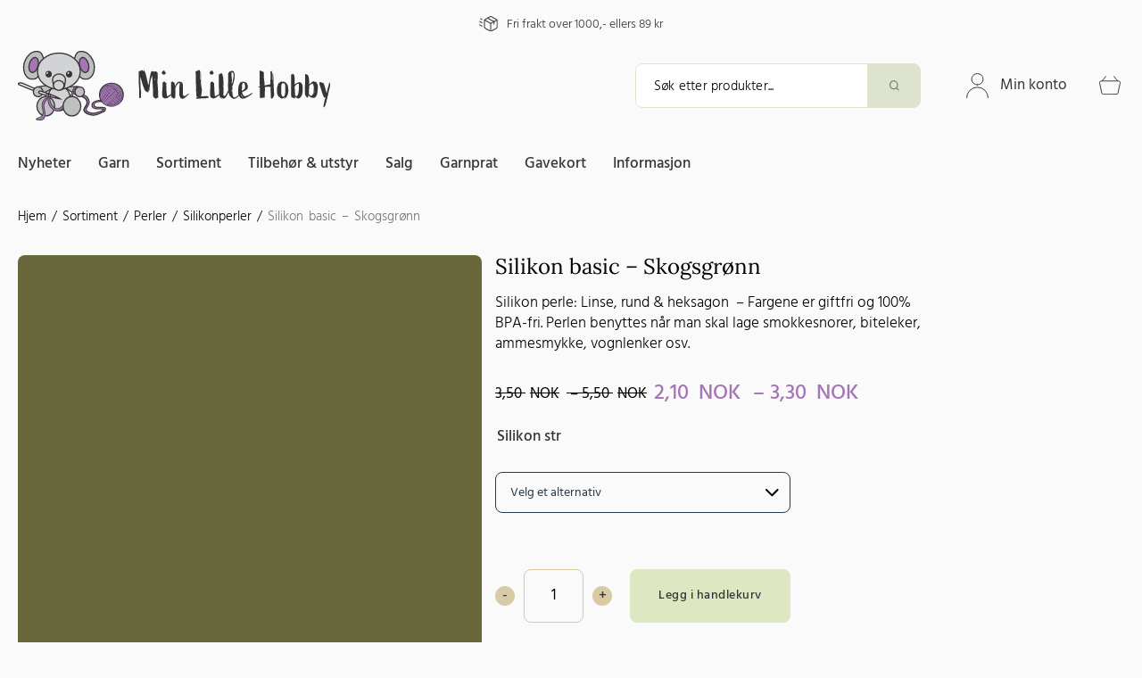

--- FILE ---
content_type: text/html; charset=UTF-8
request_url: https://minlillehobby.no/produkt/silikon-basic-skogsgronn/
body_size: 38506
content:
<!doctype html><!--[if lt IE 7]><html lang="nb-NO" class="no-js lt-ie9 lt-ie8 lt-ie7"><![endif]-->
<!--[if (IE 7)&!(IEMobile)]><html lang="nb-NO" class="no-js lt-ie9 lt-ie8"><![endif]-->
<!--[if (IE 8)&!(IEMobile)]><html lang="nb-NO" class="no-js lt-ie9"><![endif]-->
<!--[if gt IE 8]><!--><html lang="nb-NO" class="no-js">
<!--<![endif]--><head><meta charset="utf-8"><link rel="preconnect" href="https://fonts.gstatic.com/" crossorigin /><meta http-equiv="X-UA-Compatible" content="IE=edge"><meta name="HandheldFriendly" content="True"><meta name="MobileOptimized" content="320"><meta name="viewport" content="width=device-width, initial-scale=1, maximum-scale=1.0, target-densityDpi=device-dpi" /><meta name="google-site-verification" content="VljzKvfvrEmCv8dW1PeSNfGg7tyXQJqdD4nhy1BaT74" /><link rel="pingback" href="https://minlillehobby.no/xmlrpc.php"><title>Silikon basic – Skogsgrønn | Min Lille Hobby</title> <script id="cookieyes" type="text/javascript" src="https://cdn-cookieyes.com/client_data/543de069ff8df74d6c3105ad/script.js"></script> <script type="text/javascript" id="google_gtagjs-js-consent-mode-data-layer">/*  */
window.dataLayer = window.dataLayer || [];function gtag(){dataLayer.push(arguments);}
gtag('consent', 'default', {"ad_personalization":"denied","ad_storage":"denied","ad_user_data":"denied","analytics_storage":"denied","functionality_storage":"denied","security_storage":"denied","personalization_storage":"denied","region":["AT","BE","BG","CH","CY","CZ","DE","DK","EE","ES","FI","FR","GB","GR","HR","HU","IE","IS","IT","LI","LT","LU","LV","MT","NL","NO","PL","PT","RO","SE","SI","SK"],"wait_for_update":500});
window._googlesitekitConsentCategoryMap = {"statistics":["analytics_storage"],"marketing":["ad_storage","ad_user_data","ad_personalization"],"functional":["functionality_storage","security_storage"],"preferences":["personalization_storage"]};
window._googlesitekitConsents = {"ad_personalization":"denied","ad_storage":"denied","ad_user_data":"denied","analytics_storage":"denied","functionality_storage":"denied","security_storage":"denied","personalization_storage":"denied","region":["AT","BE","BG","CH","CY","CZ","DE","DK","EE","ES","FI","FR","GB","GR","HR","HU","IE","IS","IT","LI","LT","LU","LV","MT","NL","NO","PL","PT","RO","SE","SI","SK"],"wait_for_update":500};
/*  */</script> <link rel="canonical" href="https://minlillehobby.no/produkt/silikon-basic-skogsgronn/" /><meta name="description" content="Silikon perle: Rund &amp; Heksagon med print – Fargene er giftfri og 100% BPA-fri. Perlen benyttes når man skal lage smokkesnorer, biteleker, OSV" /><meta property="og:type" content="product" /><meta property="og:locale" content="nb_NO" /><meta property="og:site_name" content="Min Lille Hobby" /><meta property="og:title" content="Silikon basic – Skogsgrønn | Min Lille Hobby" /><meta property="og:description" content="Silikon perle: Rund &amp; Heksagon med print – Fargene er giftfri og 100% BPA-fri. Perlen benyttes når man skal lage smokkesnorer, biteleker, OSV" /><meta property="og:url" content="https://minlillehobby.no/produkt/silikon-basic-skogsgronn/" /><meta property="og:image" content="https://minlillehobby.no/wp-content/uploads/2020/05/Skogsgrønn.jpg" /><meta property="og:image:width" content="300" /><meta property="og:image:height" content="300" /><meta property="og:image:alt" content="Skogsgrønn" /><meta property="article:published_time" content="2020-12-12T16:47:22+00:00" /><meta property="article:modified_time" content="2025-12-15T12:42:20+00:00" /><meta name="twitter:card" content="summary_large_image" /><meta name="twitter:title" content="Silikon basic – Skogsgrønn | Min Lille Hobby" /><meta name="twitter:description" content="Silikon perle: Rund &amp; Heksagon med print – Fargene er giftfri og 100% BPA-fri. Perlen benyttes når man skal lage smokkesnorer, biteleker, OSV" /><meta name="twitter:image" content="https://minlillehobby.no/wp-content/uploads/2020/05/Skogsgrønn.jpg" /><meta name="twitter:image:alt" content="Skogsgrønn" /> <script type="application/ld+json">{"@context":"https://schema.org","@graph":[{"@type":"WebSite","@id":"https://minlillehobby.no/#/schema/WebSite","url":"https://minlillehobby.no/","name":"Min Lille Hobby","inLanguage":"nb-NO","potentialAction":{"@type":"SearchAction","target":{"@type":"EntryPoint","urlTemplate":"https://minlillehobby.no/search/{search_term_string}/"},"query-input":"required name=search_term_string"},"publisher":{"@type":"Organization","@id":"https://minlillehobby.no/#/schema/Organization","name":"Min Lille Hobby","url":"https://minlillehobby.no/","sameAs":["https://www.facebook.com/minlillehobby.no/","https://www.instagram.com/minlillehobby.no/","https://www.youtube.com/channel/UC1EUWJmb3-cqB4G_bF9tyZg/"],"logo":{"@type":"ImageObject","url":"https://minlillehobby.no/wp-content/uploads/2019/08/cropped-mlh_logo_medium.jpg","contentUrl":"https://minlillehobby.no/wp-content/uploads/2019/08/cropped-mlh_logo_medium.jpg","width":600,"height":154,"contentSize":"12516"}}},{"@type":"WebPage","@id":"https://minlillehobby.no/produkt/silikon-basic-skogsgronn/","url":"https://minlillehobby.no/produkt/silikon-basic-skogsgronn/","name":"Silikon basic – Skogsgrønn | Min Lille Hobby","description":"Silikon perle: Rund & Heksagon med print – Fargene er giftfri og 100% BPA-fri. Perlen benyttes når man skal lage smokkesnorer, biteleker, OSV","inLanguage":"nb-NO","isPartOf":{"@id":"https://minlillehobby.no/#/schema/WebSite"},"breadcrumb":{"@type":"BreadcrumbList","@id":"https://minlillehobby.no/#/schema/BreadcrumbList","itemListElement":[{"@type":"ListItem","position":1,"item":"https://minlillehobby.no/","name":"Min Lille Hobby"},{"@type":"ListItem","position":2,"item":"https://minlillehobby.no/produkter/","name":"Butikk"},{"@type":"ListItem","position":3,"name":"Silikon basic – Skogsgrønn"}]},"potentialAction":{"@type":"ReadAction","target":"https://minlillehobby.no/produkt/silikon-basic-skogsgronn/"},"datePublished":"2020-12-12T16:47:22+00:00","dateModified":"2025-12-15T12:42:20+00:00"}]}</script>  <script type='application/javascript' id='pys-version-script'>console.log('PixelYourSite PRO version 12.3.5.1');</script> <link rel='dns-prefetch' href='//www.googletagmanager.com' /><link rel='dns-prefetch' href='//fonts.googleapis.com' /><link rel='dns-prefetch' href='//use.typekit.net' /><link rel='dns-prefetch' href='//i.ytimg.com' /><link rel='dns-prefetch' href='//www.youtube.com' /><link rel='dns-prefetch' href='//connect.facebook.net' /><link rel='dns-prefetch' href='//www.google-analytics.com' /><link rel='dns-prefetch' href='//s.ytimg.com' /><link rel='dns-prefetch' href='//www.googleadservices.com' /><link rel='dns-prefetch' href='//www.facebook.com' /><link rel='dns-prefetch' href='//googleads.g.doubleclick.net' /><link rel='dns-prefetch' href='//www.google.com' /><link rel='dns-prefetch' href='//www.google.ca' /><link rel="alternate" type="application/rss+xml" title="Min Lille Hobby &raquo; strøm" href="https://minlillehobby.no/feed/" /><link rel="alternate" type="application/rss+xml" title="Min Lille Hobby &raquo; kommentarstrøm" href="https://minlillehobby.no/comments/feed/" /><link rel="alternate" title="oEmbed (JSON)" type="application/json+oembed" href="https://minlillehobby.no/wp-json/oembed/1.0/embed?url=https%3A%2F%2Fminlillehobby.no%2Fprodukt%2Fsilikon-basic-skogsgronn%2F" /><link rel="alternate" title="oEmbed (XML)" type="text/xml+oembed" href="https://minlillehobby.no/wp-json/oembed/1.0/embed?url=https%3A%2F%2Fminlillehobby.no%2Fprodukt%2Fsilikon-basic-skogsgronn%2F&#038;format=xml" /><style id='wp-img-auto-sizes-contain-inline-css' type='text/css'>img:is([sizes=auto i],[sizes^="auto," i]){contain-intrinsic-size:3000px 1500px}
/*# sourceURL=wp-img-auto-sizes-contain-inline-css */</style> <script>WebFontConfig={google:{families:["Noto Sans:cyrillic-ext,latin-ext"]}};if ( typeof WebFont === "object" && typeof WebFont.load === "function" ) { WebFont.load( WebFontConfig ); }</script><script data-optimized="1" src="https://minlillehobby.no/wp-content/plugins/litespeed-cache/assets/js/webfontloader.min.js"></script> <link rel='stylesheet' id='sbi_styles-css' href='https://minlillehobby.no/wp-content/plugins/instagram-feed/css/sbi-styles.min.css' type='text/css' media='all' /><link rel='stylesheet' id='wp-block-library-css' href='https://minlillehobby.no/wp-includes/css/dist/block-library/style.min.css' type='text/css' media='all' /><style id='wp-block-heading-inline-css' type='text/css'>h1:where(.wp-block-heading).has-background,h2:where(.wp-block-heading).has-background,h3:where(.wp-block-heading).has-background,h4:where(.wp-block-heading).has-background,h5:where(.wp-block-heading).has-background,h6:where(.wp-block-heading).has-background{padding:1.25em 2.375em}h1.has-text-align-left[style*=writing-mode]:where([style*=vertical-lr]),h1.has-text-align-right[style*=writing-mode]:where([style*=vertical-rl]),h2.has-text-align-left[style*=writing-mode]:where([style*=vertical-lr]),h2.has-text-align-right[style*=writing-mode]:where([style*=vertical-rl]),h3.has-text-align-left[style*=writing-mode]:where([style*=vertical-lr]),h3.has-text-align-right[style*=writing-mode]:where([style*=vertical-rl]),h4.has-text-align-left[style*=writing-mode]:where([style*=vertical-lr]),h4.has-text-align-right[style*=writing-mode]:where([style*=vertical-rl]),h5.has-text-align-left[style*=writing-mode]:where([style*=vertical-lr]),h5.has-text-align-right[style*=writing-mode]:where([style*=vertical-rl]),h6.has-text-align-left[style*=writing-mode]:where([style*=vertical-lr]),h6.has-text-align-right[style*=writing-mode]:where([style*=vertical-rl]){rotate:180deg}
/*# sourceURL=https://minlillehobby.no/wp-includes/blocks/heading/style.min.css */</style><style id='wp-block-image-inline-css' type='text/css'>.wp-block-image>a,.wp-block-image>figure>a{display:inline-block}.wp-block-image img{box-sizing:border-box;height:auto;max-width:100%;vertical-align:bottom}@media not (prefers-reduced-motion){.wp-block-image img.hide{visibility:hidden}.wp-block-image img.show{animation:show-content-image .4s}}.wp-block-image[style*=border-radius] img,.wp-block-image[style*=border-radius]>a{border-radius:inherit}.wp-block-image.has-custom-border img{box-sizing:border-box}.wp-block-image.aligncenter{text-align:center}.wp-block-image.alignfull>a,.wp-block-image.alignwide>a{width:100%}.wp-block-image.alignfull img,.wp-block-image.alignwide img{height:auto;width:100%}.wp-block-image .aligncenter,.wp-block-image .alignleft,.wp-block-image .alignright,.wp-block-image.aligncenter,.wp-block-image.alignleft,.wp-block-image.alignright{display:table}.wp-block-image .aligncenter>figcaption,.wp-block-image .alignleft>figcaption,.wp-block-image .alignright>figcaption,.wp-block-image.aligncenter>figcaption,.wp-block-image.alignleft>figcaption,.wp-block-image.alignright>figcaption{caption-side:bottom;display:table-caption}.wp-block-image .alignleft{float:left;margin:.5em 1em .5em 0}.wp-block-image .alignright{float:right;margin:.5em 0 .5em 1em}.wp-block-image .aligncenter{margin-left:auto;margin-right:auto}.wp-block-image :where(figcaption){margin-bottom:1em;margin-top:.5em}.wp-block-image.is-style-circle-mask img{border-radius:9999px}@supports ((-webkit-mask-image:none) or (mask-image:none)) or (-webkit-mask-image:none){.wp-block-image.is-style-circle-mask img{border-radius:0;-webkit-mask-image:url('data:image/svg+xml;utf8,<svg viewBox="0 0 100 100" xmlns="http://www.w3.org/2000/svg"><circle cx="50" cy="50" r="50"/></svg>');mask-image:url('data:image/svg+xml;utf8,<svg viewBox="0 0 100 100" xmlns="http://www.w3.org/2000/svg"><circle cx="50" cy="50" r="50"/></svg>');mask-mode:alpha;-webkit-mask-position:center;mask-position:center;-webkit-mask-repeat:no-repeat;mask-repeat:no-repeat;-webkit-mask-size:contain;mask-size:contain}}:root :where(.wp-block-image.is-style-rounded img,.wp-block-image .is-style-rounded img){border-radius:9999px}.wp-block-image figure{margin:0}.wp-lightbox-container{display:flex;flex-direction:column;position:relative}.wp-lightbox-container img{cursor:zoom-in}.wp-lightbox-container img:hover+button{opacity:1}.wp-lightbox-container button{align-items:center;backdrop-filter:blur(16px) saturate(180%);background-color:#5a5a5a40;border:none;border-radius:4px;cursor:zoom-in;display:flex;height:20px;justify-content:center;opacity:0;padding:0;position:absolute;right:16px;text-align:center;top:16px;width:20px;z-index:100}@media not (prefers-reduced-motion){.wp-lightbox-container button{transition:opacity .2s ease}}.wp-lightbox-container button:focus-visible{outline:3px auto #5a5a5a40;outline:3px auto -webkit-focus-ring-color;outline-offset:3px}.wp-lightbox-container button:hover{cursor:pointer;opacity:1}.wp-lightbox-container button:focus{opacity:1}.wp-lightbox-container button:focus,.wp-lightbox-container button:hover,.wp-lightbox-container button:not(:hover):not(:active):not(.has-background){background-color:#5a5a5a40;border:none}.wp-lightbox-overlay{box-sizing:border-box;cursor:zoom-out;height:100vh;left:0;overflow:hidden;position:fixed;top:0;visibility:hidden;width:100%;z-index:100000}.wp-lightbox-overlay .close-button{align-items:center;cursor:pointer;display:flex;justify-content:center;min-height:40px;min-width:40px;padding:0;position:absolute;right:calc(env(safe-area-inset-right) + 16px);top:calc(env(safe-area-inset-top) + 16px);z-index:5000000}.wp-lightbox-overlay .close-button:focus,.wp-lightbox-overlay .close-button:hover,.wp-lightbox-overlay .close-button:not(:hover):not(:active):not(.has-background){background:none;border:none}.wp-lightbox-overlay .lightbox-image-container{height:var(--wp--lightbox-container-height);left:50%;overflow:hidden;position:absolute;top:50%;transform:translate(-50%,-50%);transform-origin:top left;width:var(--wp--lightbox-container-width);z-index:9999999999}.wp-lightbox-overlay .wp-block-image{align-items:center;box-sizing:border-box;display:flex;height:100%;justify-content:center;margin:0;position:relative;transform-origin:0 0;width:100%;z-index:3000000}.wp-lightbox-overlay .wp-block-image img{height:var(--wp--lightbox-image-height);min-height:var(--wp--lightbox-image-height);min-width:var(--wp--lightbox-image-width);width:var(--wp--lightbox-image-width)}.wp-lightbox-overlay .wp-block-image figcaption{display:none}.wp-lightbox-overlay button{background:none;border:none}.wp-lightbox-overlay .scrim{background-color:#fff;height:100%;opacity:.9;position:absolute;width:100%;z-index:2000000}.wp-lightbox-overlay.active{visibility:visible}@media not (prefers-reduced-motion){.wp-lightbox-overlay.active{animation:turn-on-visibility .25s both}.wp-lightbox-overlay.active img{animation:turn-on-visibility .35s both}.wp-lightbox-overlay.show-closing-animation:not(.active){animation:turn-off-visibility .35s both}.wp-lightbox-overlay.show-closing-animation:not(.active) img{animation:turn-off-visibility .25s both}.wp-lightbox-overlay.zoom.active{animation:none;opacity:1;visibility:visible}.wp-lightbox-overlay.zoom.active .lightbox-image-container{animation:lightbox-zoom-in .4s}.wp-lightbox-overlay.zoom.active .lightbox-image-container img{animation:none}.wp-lightbox-overlay.zoom.active .scrim{animation:turn-on-visibility .4s forwards}.wp-lightbox-overlay.zoom.show-closing-animation:not(.active){animation:none}.wp-lightbox-overlay.zoom.show-closing-animation:not(.active) .lightbox-image-container{animation:lightbox-zoom-out .4s}.wp-lightbox-overlay.zoom.show-closing-animation:not(.active) .lightbox-image-container img{animation:none}.wp-lightbox-overlay.zoom.show-closing-animation:not(.active) .scrim{animation:turn-off-visibility .4s forwards}}@keyframes show-content-image{0%{visibility:hidden}99%{visibility:hidden}to{visibility:visible}}@keyframes turn-on-visibility{0%{opacity:0}to{opacity:1}}@keyframes turn-off-visibility{0%{opacity:1;visibility:visible}99%{opacity:0;visibility:visible}to{opacity:0;visibility:hidden}}@keyframes lightbox-zoom-in{0%{transform:translate(calc((-100vw + var(--wp--lightbox-scrollbar-width))/2 + var(--wp--lightbox-initial-left-position)),calc(-50vh + var(--wp--lightbox-initial-top-position))) scale(var(--wp--lightbox-scale))}to{transform:translate(-50%,-50%) scale(1)}}@keyframes lightbox-zoom-out{0%{transform:translate(-50%,-50%) scale(1);visibility:visible}99%{visibility:visible}to{transform:translate(calc((-100vw + var(--wp--lightbox-scrollbar-width))/2 + var(--wp--lightbox-initial-left-position)),calc(-50vh + var(--wp--lightbox-initial-top-position))) scale(var(--wp--lightbox-scale));visibility:hidden}}
/*# sourceURL=https://minlillehobby.no/wp-includes/blocks/image/style.min.css */</style><style id='wp-block-columns-inline-css' type='text/css'>.wp-block-columns{box-sizing:border-box;display:flex;flex-wrap:wrap!important}@media (min-width:782px){.wp-block-columns{flex-wrap:nowrap!important}}.wp-block-columns{align-items:normal!important}.wp-block-columns.are-vertically-aligned-top{align-items:flex-start}.wp-block-columns.are-vertically-aligned-center{align-items:center}.wp-block-columns.are-vertically-aligned-bottom{align-items:flex-end}@media (max-width:781px){.wp-block-columns:not(.is-not-stacked-on-mobile)>.wp-block-column{flex-basis:100%!important}}@media (min-width:782px){.wp-block-columns:not(.is-not-stacked-on-mobile)>.wp-block-column{flex-basis:0;flex-grow:1}.wp-block-columns:not(.is-not-stacked-on-mobile)>.wp-block-column[style*=flex-basis]{flex-grow:0}}.wp-block-columns.is-not-stacked-on-mobile{flex-wrap:nowrap!important}.wp-block-columns.is-not-stacked-on-mobile>.wp-block-column{flex-basis:0;flex-grow:1}.wp-block-columns.is-not-stacked-on-mobile>.wp-block-column[style*=flex-basis]{flex-grow:0}:where(.wp-block-columns){margin-bottom:1.75em}:where(.wp-block-columns.has-background){padding:1.25em 2.375em}.wp-block-column{flex-grow:1;min-width:0;overflow-wrap:break-word;word-break:break-word}.wp-block-column.is-vertically-aligned-top{align-self:flex-start}.wp-block-column.is-vertically-aligned-center{align-self:center}.wp-block-column.is-vertically-aligned-bottom{align-self:flex-end}.wp-block-column.is-vertically-aligned-stretch{align-self:stretch}.wp-block-column.is-vertically-aligned-bottom,.wp-block-column.is-vertically-aligned-center,.wp-block-column.is-vertically-aligned-top{width:100%}
/*# sourceURL=https://minlillehobby.no/wp-includes/blocks/columns/style.min.css */</style><style id='wp-block-paragraph-inline-css' type='text/css'>.is-small-text{font-size:.875em}.is-regular-text{font-size:1em}.is-large-text{font-size:2.25em}.is-larger-text{font-size:3em}.has-drop-cap:not(:focus):first-letter{float:left;font-size:8.4em;font-style:normal;font-weight:100;line-height:.68;margin:.05em .1em 0 0;text-transform:uppercase}body.rtl .has-drop-cap:not(:focus):first-letter{float:none;margin-left:.1em}p.has-drop-cap.has-background{overflow:hidden}:root :where(p.has-background){padding:1.25em 2.375em}:where(p.has-text-color:not(.has-link-color)) a{color:inherit}p.has-text-align-left[style*="writing-mode:vertical-lr"],p.has-text-align-right[style*="writing-mode:vertical-rl"]{rotate:180deg}
/*# sourceURL=https://minlillehobby.no/wp-includes/blocks/paragraph/style.min.css */</style><style id='global-styles-inline-css' type='text/css'>:root{--wp--preset--aspect-ratio--square: 1;--wp--preset--aspect-ratio--4-3: 4/3;--wp--preset--aspect-ratio--3-4: 3/4;--wp--preset--aspect-ratio--3-2: 3/2;--wp--preset--aspect-ratio--2-3: 2/3;--wp--preset--aspect-ratio--16-9: 16/9;--wp--preset--aspect-ratio--9-16: 9/16;--wp--preset--color--black: #qwe;--wp--preset--color--cyan-bluish-gray: #abb8c3;--wp--preset--color--white: #FFFFFF;--wp--preset--color--pale-pink: #f78da7;--wp--preset--color--vivid-red: #cf2e2e;--wp--preset--color--luminous-vivid-orange: #ff6900;--wp--preset--color--luminous-vivid-amber: #fcb900;--wp--preset--color--light-green-cyan: #7bdcb5;--wp--preset--color--vivid-green-cyan: #00d084;--wp--preset--color--pale-cyan-blue: #8ed1fc;--wp--preset--color--vivid-cyan-blue: #0693e3;--wp--preset--color--vivid-purple: #9b51e0;--wp--preset--color--darker-gray: #383838;--wp--preset--color--gray: #373435;--wp--preset--color--purple: #A576B5;--wp--preset--color--olive: #dde8c3;--wp--preset--color--beige: #FCF7EE;--wp--preset--color--beige-darken: #D9CAA6;--wp--preset--gradient--vivid-cyan-blue-to-vivid-purple: linear-gradient(135deg,rgb(6,147,227) 0%,rgb(155,81,224) 100%);--wp--preset--gradient--light-green-cyan-to-vivid-green-cyan: linear-gradient(135deg,rgb(122,220,180) 0%,rgb(0,208,130) 100%);--wp--preset--gradient--luminous-vivid-amber-to-luminous-vivid-orange: linear-gradient(135deg,rgb(252,185,0) 0%,rgb(255,105,0) 100%);--wp--preset--gradient--luminous-vivid-orange-to-vivid-red: linear-gradient(135deg,rgb(255,105,0) 0%,rgb(207,46,46) 100%);--wp--preset--gradient--very-light-gray-to-cyan-bluish-gray: linear-gradient(135deg,rgb(238,238,238) 0%,rgb(169,184,195) 100%);--wp--preset--gradient--cool-to-warm-spectrum: linear-gradient(135deg,rgb(74,234,220) 0%,rgb(151,120,209) 20%,rgb(207,42,186) 40%,rgb(238,44,130) 60%,rgb(251,105,98) 80%,rgb(254,248,76) 100%);--wp--preset--gradient--blush-light-purple: linear-gradient(135deg,rgb(255,206,236) 0%,rgb(152,150,240) 100%);--wp--preset--gradient--blush-bordeaux: linear-gradient(135deg,rgb(254,205,165) 0%,rgb(254,45,45) 50%,rgb(107,0,62) 100%);--wp--preset--gradient--luminous-dusk: linear-gradient(135deg,rgb(255,203,112) 0%,rgb(199,81,192) 50%,rgb(65,88,208) 100%);--wp--preset--gradient--pale-ocean: linear-gradient(135deg,rgb(255,245,203) 0%,rgb(182,227,212) 50%,rgb(51,167,181) 100%);--wp--preset--gradient--electric-grass: linear-gradient(135deg,rgb(202,248,128) 0%,rgb(113,206,126) 100%);--wp--preset--gradient--midnight: linear-gradient(135deg,rgb(2,3,129) 0%,rgb(40,116,252) 100%);--wp--preset--font-size--small: 14px;--wp--preset--font-size--medium: 20px;--wp--preset--font-size--large: 26px;--wp--preset--font-size--x-large: 42px;--wp--preset--font-size--normal: 16px;--wp--preset--font-size--larger: 43px;--wp--preset--font-size--huge: 55px;--wp--preset--spacing--20: 0.44rem;--wp--preset--spacing--30: 0.67rem;--wp--preset--spacing--40: 1rem;--wp--preset--spacing--50: 1.5rem;--wp--preset--spacing--60: 2.25rem;--wp--preset--spacing--70: 3.38rem;--wp--preset--spacing--80: 5.06rem;--wp--preset--shadow--natural: 6px 6px 9px rgba(0, 0, 0, 0.2);--wp--preset--shadow--deep: 12px 12px 50px rgba(0, 0, 0, 0.4);--wp--preset--shadow--sharp: 6px 6px 0px rgba(0, 0, 0, 0.2);--wp--preset--shadow--outlined: 6px 6px 0px -3px rgb(255, 255, 255), 6px 6px rgb(0, 0, 0);--wp--preset--shadow--crisp: 6px 6px 0px rgb(0, 0, 0);}:where(.is-layout-flex){gap: 0.5em;}:where(.is-layout-grid){gap: 0.5em;}body .is-layout-flex{display: flex;}.is-layout-flex{flex-wrap: wrap;align-items: center;}.is-layout-flex > :is(*, div){margin: 0;}body .is-layout-grid{display: grid;}.is-layout-grid > :is(*, div){margin: 0;}:where(.wp-block-columns.is-layout-flex){gap: 2em;}:where(.wp-block-columns.is-layout-grid){gap: 2em;}:where(.wp-block-post-template.is-layout-flex){gap: 1.25em;}:where(.wp-block-post-template.is-layout-grid){gap: 1.25em;}.has-black-color{color: var(--wp--preset--color--black) !important;}.has-cyan-bluish-gray-color{color: var(--wp--preset--color--cyan-bluish-gray) !important;}.has-white-color{color: var(--wp--preset--color--white) !important;}.has-pale-pink-color{color: var(--wp--preset--color--pale-pink) !important;}.has-vivid-red-color{color: var(--wp--preset--color--vivid-red) !important;}.has-luminous-vivid-orange-color{color: var(--wp--preset--color--luminous-vivid-orange) !important;}.has-luminous-vivid-amber-color{color: var(--wp--preset--color--luminous-vivid-amber) !important;}.has-light-green-cyan-color{color: var(--wp--preset--color--light-green-cyan) !important;}.has-vivid-green-cyan-color{color: var(--wp--preset--color--vivid-green-cyan) !important;}.has-pale-cyan-blue-color{color: var(--wp--preset--color--pale-cyan-blue) !important;}.has-vivid-cyan-blue-color{color: var(--wp--preset--color--vivid-cyan-blue) !important;}.has-vivid-purple-color{color: var(--wp--preset--color--vivid-purple) !important;}.has-black-background-color{background-color: var(--wp--preset--color--black) !important;}.has-cyan-bluish-gray-background-color{background-color: var(--wp--preset--color--cyan-bluish-gray) !important;}.has-white-background-color{background-color: var(--wp--preset--color--white) !important;}.has-pale-pink-background-color{background-color: var(--wp--preset--color--pale-pink) !important;}.has-vivid-red-background-color{background-color: var(--wp--preset--color--vivid-red) !important;}.has-luminous-vivid-orange-background-color{background-color: var(--wp--preset--color--luminous-vivid-orange) !important;}.has-luminous-vivid-amber-background-color{background-color: var(--wp--preset--color--luminous-vivid-amber) !important;}.has-light-green-cyan-background-color{background-color: var(--wp--preset--color--light-green-cyan) !important;}.has-vivid-green-cyan-background-color{background-color: var(--wp--preset--color--vivid-green-cyan) !important;}.has-pale-cyan-blue-background-color{background-color: var(--wp--preset--color--pale-cyan-blue) !important;}.has-vivid-cyan-blue-background-color{background-color: var(--wp--preset--color--vivid-cyan-blue) !important;}.has-vivid-purple-background-color{background-color: var(--wp--preset--color--vivid-purple) !important;}.has-black-border-color{border-color: var(--wp--preset--color--black) !important;}.has-cyan-bluish-gray-border-color{border-color: var(--wp--preset--color--cyan-bluish-gray) !important;}.has-white-border-color{border-color: var(--wp--preset--color--white) !important;}.has-pale-pink-border-color{border-color: var(--wp--preset--color--pale-pink) !important;}.has-vivid-red-border-color{border-color: var(--wp--preset--color--vivid-red) !important;}.has-luminous-vivid-orange-border-color{border-color: var(--wp--preset--color--luminous-vivid-orange) !important;}.has-luminous-vivid-amber-border-color{border-color: var(--wp--preset--color--luminous-vivid-amber) !important;}.has-light-green-cyan-border-color{border-color: var(--wp--preset--color--light-green-cyan) !important;}.has-vivid-green-cyan-border-color{border-color: var(--wp--preset--color--vivid-green-cyan) !important;}.has-pale-cyan-blue-border-color{border-color: var(--wp--preset--color--pale-cyan-blue) !important;}.has-vivid-cyan-blue-border-color{border-color: var(--wp--preset--color--vivid-cyan-blue) !important;}.has-vivid-purple-border-color{border-color: var(--wp--preset--color--vivid-purple) !important;}.has-vivid-cyan-blue-to-vivid-purple-gradient-background{background: var(--wp--preset--gradient--vivid-cyan-blue-to-vivid-purple) !important;}.has-light-green-cyan-to-vivid-green-cyan-gradient-background{background: var(--wp--preset--gradient--light-green-cyan-to-vivid-green-cyan) !important;}.has-luminous-vivid-amber-to-luminous-vivid-orange-gradient-background{background: var(--wp--preset--gradient--luminous-vivid-amber-to-luminous-vivid-orange) !important;}.has-luminous-vivid-orange-to-vivid-red-gradient-background{background: var(--wp--preset--gradient--luminous-vivid-orange-to-vivid-red) !important;}.has-very-light-gray-to-cyan-bluish-gray-gradient-background{background: var(--wp--preset--gradient--very-light-gray-to-cyan-bluish-gray) !important;}.has-cool-to-warm-spectrum-gradient-background{background: var(--wp--preset--gradient--cool-to-warm-spectrum) !important;}.has-blush-light-purple-gradient-background{background: var(--wp--preset--gradient--blush-light-purple) !important;}.has-blush-bordeaux-gradient-background{background: var(--wp--preset--gradient--blush-bordeaux) !important;}.has-luminous-dusk-gradient-background{background: var(--wp--preset--gradient--luminous-dusk) !important;}.has-pale-ocean-gradient-background{background: var(--wp--preset--gradient--pale-ocean) !important;}.has-electric-grass-gradient-background{background: var(--wp--preset--gradient--electric-grass) !important;}.has-midnight-gradient-background{background: var(--wp--preset--gradient--midnight) !important;}.has-small-font-size{font-size: var(--wp--preset--font-size--small) !important;}.has-medium-font-size{font-size: var(--wp--preset--font-size--medium) !important;}.has-large-font-size{font-size: var(--wp--preset--font-size--large) !important;}.has-x-large-font-size{font-size: var(--wp--preset--font-size--x-large) !important;}
:where(.wp-block-columns.is-layout-flex){gap: 2em;}:where(.wp-block-columns.is-layout-grid){gap: 2em;}
/*# sourceURL=global-styles-inline-css */</style><style id='core-block-supports-inline-css' type='text/css'>.wp-container-core-columns-is-layout-9d6595d7{flex-wrap:nowrap;}
/*# sourceURL=core-block-supports-inline-css */</style><style id='classic-theme-styles-inline-css' type='text/css'>/*! This file is auto-generated */
.wp-block-button__link{color:#fff;background-color:#32373c;border-radius:9999px;box-shadow:none;text-decoration:none;padding:calc(.667em + 2px) calc(1.333em + 2px);font-size:1.125em}.wp-block-file__button{background:#32373c;color:#fff;text-decoration:none}
/*# sourceURL=/wp-includes/css/classic-themes.min.css */</style><link rel='stylesheet' id='widgetopts-styles-css' href='https://minlillehobby.no/wp-content/plugins/widget-options/assets/css/widget-options.css' type='text/css' media='all' /><link rel='stylesheet' id='woocommerce-layout-css' href='https://minlillehobby.no/wp-content/plugins/woocommerce/assets/css/woocommerce-layout.css' type='text/css' media='all' /><link rel='stylesheet' id='woocommerce-smallscreen-css' href='https://minlillehobby.no/wp-content/plugins/woocommerce/assets/css/woocommerce-smallscreen.css' type='text/css' media='only screen and (max-width: 767px)' /><link rel='stylesheet' id='woocommerce-general-css' href='https://minlillehobby.no/wp-content/plugins/woocommerce/assets/css/woocommerce.css' type='text/css' media='all' /><style id='woocommerce-inline-inline-css' type='text/css'>.woocommerce form .form-row .required { visibility: visible; }
/*# sourceURL=woocommerce-inline-inline-css */</style><link rel='stylesheet' id='wordpress-print-posts-css' href='https://minlillehobby.no/wp-content/plugins/wordpress-print-posts/public/css/wordpress-print-posts-public.css' type='text/css' media='all' /><link rel='stylesheet' id='font-awesome-css' href='https://minlillehobby.no/wp-content/plugins/wordpress-print-posts/public/css/fontawesome-free-5.15.3-web/css/all.css' type='text/css' media='all' /><link rel='stylesheet' id='woo-variation-swatches-css' href='https://minlillehobby.no/wp-content/plugins/woo-variation-swatches/assets/css/frontend.min.css' type='text/css' media='all' /><style id='woo-variation-swatches-inline-css' type='text/css'>:root {
--wvs-tick:url("data:image/svg+xml;utf8,%3Csvg filter='drop-shadow(0px 0px 2px rgb(0 0 0 / .8))' xmlns='http://www.w3.org/2000/svg'  viewBox='0 0 30 30'%3E%3Cpath fill='none' stroke='%23ffffff' stroke-linecap='round' stroke-linejoin='round' stroke-width='4' d='M4 16L11 23 27 7'/%3E%3C/svg%3E");

--wvs-cross:url("data:image/svg+xml;utf8,%3Csvg filter='drop-shadow(0px 0px 5px rgb(255 255 255 / .6))' xmlns='http://www.w3.org/2000/svg' width='72px' height='72px' viewBox='0 0 24 24'%3E%3Cpath fill='none' stroke='%23ff0000' stroke-linecap='round' stroke-width='0.6' d='M5 5L19 19M19 5L5 19'/%3E%3C/svg%3E");
--wvs-position:center;
--wvs-single-product-large-item-width:40px;
--wvs-single-product-large-item-height:40px;
--wvs-single-product-large-item-font-size:16px;
--wvs-single-product-item-width:50px;
--wvs-single-product-item-height:50px;
--wvs-single-product-item-font-size:16px;
--wvs-archive-product-item-width:30px;
--wvs-archive-product-item-height:30px;
--wvs-archive-product-item-font-size:16px;
--wvs-tooltip-background-color:#333333;
--wvs-tooltip-text-color:#ffffff;
--wvs-item-box-shadow:0 0 0 1px #000000;
--wvs-item-background-color:#FFFFFF;
--wvs-item-text-color:#000000;
--wvs-hover-item-box-shadow:0 0 0 1px #000000;
--wvs-hover-item-background-color:#FFFFFF;
--wvs-hover-item-text-color:#000000;
--wvs-selected-item-box-shadow:0 0 0 1px #000000;
--wvs-selected-item-background-color:#FFFFFF;
--wvs-selected-item-text-color:#000000}
/*# sourceURL=woo-variation-swatches-inline-css */</style><link rel='stylesheet' id='searchwp-live-search-css' href='https://minlillehobby.no/wp-content/plugins/searchwp-live-ajax-search/assets/styles/style.min.css' type='text/css' media='all' /><style id='searchwp-live-search-inline-css' type='text/css'>.searchwp-live-search-result .searchwp-live-search-result--title a {
  font-size: 16px;
}
.searchwp-live-search-result .searchwp-live-search-result--price {
  font-size: 14px;
}
.searchwp-live-search-result .searchwp-live-search-result--add-to-cart .button {
  font-size: 14px;
}

/*# sourceURL=searchwp-live-search-inline-css */</style><link rel='stylesheet' id='vipps-gw-css' href='https://minlillehobby.no/wp-content/plugins/woo-vipps/payment/css/vipps.css' type='text/css' media='all' /><link rel='stylesheet' id='wc-pb-checkout-blocks-css' href='https://minlillehobby.no/wp-content/plugins/woocommerce-product-bundles/assets/css/frontend/checkout-blocks.css' type='text/css' media='all' /><link rel='stylesheet' id='woo_discount_pro_style-css' href='https://minlillehobby.no/wp-content/plugins/woo-discount-rules-pro/Assets/Css/awdr_style.css' type='text/css' media='all' /><link rel='stylesheet' id='wc-bundle-style-css' href='https://minlillehobby.no/wp-content/plugins/woocommerce-product-bundles/assets/css/frontend/woocommerce.css' type='text/css' media='all' /><link rel='stylesheet' id='slick-carousel-css' href='https://minlillehobby.no/wp-content/plugins/woothumbs-premium/assets/frontend/css/lib/slick/slick.css' type='text/css' media='all' /><link rel='stylesheet' id='iconic-woothumbs-css-css' href='https://minlillehobby.no/wp-content/plugins/woothumbs-premium/assets/frontend/css/main.min.css' type='text/css' media='all' /><link rel='stylesheet' id='bones-stylesheet-css' href='https://minlillehobby.no/wp-content/themes/minlillehobby/library/css/style.css' type='text/css' media='all' /><link rel='stylesheet' id='woocommerce-stylesheet-css' href='https://minlillehobby.no/wp-content/themes/minlillehobby/library/css/woocommerce.css' type='text/css' media='all' /><link rel='stylesheet' id='typekit-fonts-css' href='https://use.typekit.net/ltm1erf.css?ver=6.9' type='text/css' media='all' /><link rel='stylesheet' id='carousel-css' href='https://minlillehobby.no/wp-content/themes/minlillehobby/library/css/owl.carousel.min.css' type='text/css' media='all' /> <script type="text/javascript" id="woocommerce-google-analytics-integration-gtag-js-after">/*  */
/* Google Analytics for WooCommerce (gtag.js) */
					window.dataLayer = window.dataLayer || [];
					function gtag(){dataLayer.push(arguments);}
					// Set up default consent state.
					for ( const mode of [{"analytics_storage":"denied","ad_storage":"denied","ad_user_data":"denied","ad_personalization":"denied","region":["AT","BE","BG","HR","CY","CZ","DK","EE","FI","FR","DE","GR","HU","IS","IE","IT","LV","LI","LT","LU","MT","NL","NO","PL","PT","RO","SK","SI","ES","SE","GB","CH"]}] || [] ) {
						gtag( "consent", "default", { "wait_for_update": 500, ...mode } );
					}
					gtag("js", new Date());
					gtag("set", "developer_id.dOGY3NW", true);
					gtag("config", "G-KJGMBHW4XN", {"track_404":true,"allow_google_signals":true,"logged_in":false,"linker":{"domains":[],"allow_incoming":true},"custom_map":{"dimension1":"logged_in"}});
//# sourceURL=woocommerce-google-analytics-integration-gtag-js-after
/*  */</script> <script type="text/javascript" id="cookie-law-info-wca-js-before">/*  */
const _ckyGsk = true;
//# sourceURL=cookie-law-info-wca-js-before
/*  */</script> <script type="text/javascript" src="https://minlillehobby.no/wp-content/plugins/cookie-law-info/lite/frontend/js/wca.min.js" id="cookie-law-info-wca-js"></script> <script type="text/javascript" id="jquery-core-js-extra">/*  */
var pysTikTokRest = {"restApiUrl":"https://minlillehobby.no/wp-json/pys-tiktok/v1/event","debug":""};
var pysFacebookRest = {"restApiUrl":"https://minlillehobby.no/wp-json/pys-facebook/v1/event","debug":""};
//# sourceURL=jquery-core-js-extra
/*  */</script> <script type="text/javascript" src="https://minlillehobby.no/wp-includes/js/jquery/jquery.min.js" id="jquery-core-js"></script> <script type="text/javascript" src="https://minlillehobby.no/wp-includes/js/jquery/jquery-migrate.min.js" id="jquery-migrate-js"></script> <script type="text/javascript" src="https://minlillehobby.no/wp-content/plugins/woocommerce/assets/js/zoom/jquery.zoom.min.js" id="wc-zoom-js" defer="defer" data-wp-strategy="defer"></script> <script type="text/javascript" src="https://minlillehobby.no/wp-content/plugins/woocommerce/assets/js/flexslider/jquery.flexslider.min.js" id="wc-flexslider-js" defer="defer" data-wp-strategy="defer"></script> <script type="text/javascript" id="wc-single-product-js-extra">/*  */
var wc_single_product_params = {"i18n_required_rating_text":"Vennligst velg en vurdering","i18n_rating_options":["1 av 5 stjerner","2 av 5 stjerner","3 av 5 stjerner","4 av 5 stjerner","5 av 5 stjerner"],"i18n_product_gallery_trigger_text":"Se bildegalleri i fullskjerm","review_rating_required":"yes","flexslider":{"rtl":false,"animation":"slide","smoothHeight":true,"directionNav":false,"controlNav":"thumbnails","slideshow":true,"animationSpeed":500,"animationLoop":false,"allowOneSlide":false,"itemMargin":0,"minItems":1,"maxItems":2},"zoom_enabled":"1","zoom_options":[],"photoswipe_enabled":"","photoswipe_options":{"shareEl":false,"closeOnScroll":false,"history":false,"hideAnimationDuration":0,"showAnimationDuration":0},"flexslider_enabled":"1"};
//# sourceURL=wc-single-product-js-extra
/*  */</script> <script type="text/javascript" src="https://minlillehobby.no/wp-content/plugins/woocommerce/assets/js/frontend/single-product.min.js" id="wc-single-product-js" defer="defer" data-wp-strategy="defer"></script> <script type="text/javascript" src="https://minlillehobby.no/wp-content/plugins/woocommerce/assets/js/jquery-blockui/jquery.blockUI.min.js" id="wc-jquery-blockui-js" data-wp-strategy="defer"></script> <script type="text/javascript" src="https://minlillehobby.no/wp-content/plugins/woocommerce/assets/js/js-cookie/js.cookie.min.js" id="wc-js-cookie-js" defer="defer" data-wp-strategy="defer"></script> <script type="text/javascript" id="woocommerce-js-extra">/*  */
var woocommerce_params = {"ajax_url":"/wp-admin/admin-ajax.php","wc_ajax_url":"/?wc-ajax=%%endpoint%%","i18n_password_show":"Vis passord","i18n_password_hide":"Skjul passord"};
//# sourceURL=woocommerce-js-extra
/*  */</script> <script type="text/javascript" src="https://minlillehobby.no/wp-content/plugins/woocommerce/assets/js/frontend/woocommerce.min.js" id="woocommerce-js" defer="defer" data-wp-strategy="defer"></script> <script type="text/javascript" src="https://minlillehobby.no/wp-content/plugins/pixelyoursite-pro/dist/scripts/jquery.bind-first-0.2.3.min.js" id="jquery-bind-first-js"></script> <script type="text/javascript" src="https://minlillehobby.no/wp-content/plugins/pixelyoursite-pro/dist/scripts/js.cookie-2.1.3.min.js" id="js-cookie-pys-js"></script> <script type="text/javascript" src="https://minlillehobby.no/wp-content/plugins/pixelyoursite-pro/dist/scripts/sha256.js" id="js-sha256-js"></script> <script type="text/javascript" src="https://minlillehobby.no/wp-content/plugins/pixelyoursite-pro/dist/scripts/tld.min.js" id="js-tld-js"></script> <script type="text/javascript" id="pys-js-extra">/*  */
var pysOptions = {"staticEvents":{"facebook":{"woo_view_content":[{"delay":0,"type":"static","name":"ViewContent","eventID":"41cde259-a900-4722-8af4-250d760298cb","pixelIds":["376037669989998"],"params":{"content_ids":["64347"],"content_type":"product_group","value":"3.5","currency":"NOK","contents":[{"id":"64347","quantity":1}],"product_price":"3.5","content_name":"Silikon basic \u2013 Skogsgr\u00f8nn","category_name":"Silikonperler","page_title":"Silikon basic \u2013 Skogsgr\u00f8nn","post_type":"product","post_id":64347,"plugin":"PixelYourSite","event_url":"minlillehobby.no/produkt/silikon-basic-skogsgronn/","user_role":"guest"},"e_id":"woo_view_content","ids":[],"hasTimeWindow":false,"timeWindow":0,"woo_order":"","edd_order":""}],"init_event":[{"delay":0,"type":"static","ajaxFire":false,"name":"PageView","eventID":"c8f9c1c5-8644-400b-b6cc-bbd1dbbcb6bd","pixelIds":["376037669989998"],"params":{"categories":"Silikonperler","page_title":"Silikon basic \u2013 Skogsgr\u00f8nn","post_type":"product","post_id":64347,"plugin":"PixelYourSite","event_url":"minlillehobby.no/produkt/silikon-basic-skogsgronn/","user_role":"guest"},"e_id":"init_event","ids":[],"hasTimeWindow":false,"timeWindow":0,"woo_order":"","edd_order":""}]}},"dynamicEvents":{"automatic_event_internal_link":{"facebook":{"delay":0,"type":"dyn","name":"InternalClick","eventID":"6d0b1e0d-d6ea-42f1-b872-93483aed1317","pixelIds":["376037669989998"],"params":{"page_title":"Silikon basic \u2013 Skogsgr\u00f8nn","post_type":"product","post_id":64347,"plugin":"PixelYourSite","event_url":"minlillehobby.no/produkt/silikon-basic-skogsgronn/","user_role":"guest"},"e_id":"automatic_event_internal_link","ids":[],"hasTimeWindow":false,"timeWindow":0,"woo_order":"","edd_order":""}},"automatic_event_outbound_link":{"facebook":{"delay":0,"type":"dyn","name":"OutboundClick","eventID":"38f6c7ae-23fd-47eb-a312-d56962bc1a46","pixelIds":["376037669989998"],"params":{"page_title":"Silikon basic \u2013 Skogsgr\u00f8nn","post_type":"product","post_id":64347,"plugin":"PixelYourSite","event_url":"minlillehobby.no/produkt/silikon-basic-skogsgronn/","user_role":"guest"},"e_id":"automatic_event_outbound_link","ids":[],"hasTimeWindow":false,"timeWindow":0,"woo_order":"","edd_order":""}},"automatic_event_video":{"facebook":{"delay":0,"type":"dyn","name":"WatchVideo","eventID":"17733ffb-6744-4df7-96aa-96bc31318f12","pixelIds":["376037669989998"],"params":{"page_title":"Silikon basic \u2013 Skogsgr\u00f8nn","post_type":"product","post_id":64347,"plugin":"PixelYourSite","event_url":"minlillehobby.no/produkt/silikon-basic-skogsgronn/","user_role":"guest"},"e_id":"automatic_event_video","ids":[],"hasTimeWindow":false,"timeWindow":0,"woo_order":"","edd_order":""}},"automatic_event_tel_link":{"facebook":{"delay":0,"type":"dyn","name":"TelClick","eventID":"dd0a466e-a495-49d4-896e-0a705dd7414b","pixelIds":["376037669989998"],"params":{"page_title":"Silikon basic \u2013 Skogsgr\u00f8nn","post_type":"product","post_id":64347,"plugin":"PixelYourSite","event_url":"minlillehobby.no/produkt/silikon-basic-skogsgronn/","user_role":"guest"},"e_id":"automatic_event_tel_link","ids":[],"hasTimeWindow":false,"timeWindow":0,"woo_order":"","edd_order":""}},"automatic_event_email_link":{"facebook":{"delay":0,"type":"dyn","name":"EmailClick","eventID":"e31fc1d2-64aa-4060-a7c2-4ac53a58d278","pixelIds":["376037669989998"],"params":{"page_title":"Silikon basic \u2013 Skogsgr\u00f8nn","post_type":"product","post_id":64347,"plugin":"PixelYourSite","event_url":"minlillehobby.no/produkt/silikon-basic-skogsgronn/","user_role":"guest"},"e_id":"automatic_event_email_link","ids":[],"hasTimeWindow":false,"timeWindow":0,"woo_order":"","edd_order":""}},"automatic_event_form":{"facebook":{"delay":0,"type":"dyn","name":"Form","eventID":"f2444ecb-779f-4360-8cfc-c02096167fdc","pixelIds":["376037669989998"],"params":{"page_title":"Silikon basic \u2013 Skogsgr\u00f8nn","post_type":"product","post_id":64347,"plugin":"PixelYourSite","event_url":"minlillehobby.no/produkt/silikon-basic-skogsgronn/","user_role":"guest"},"e_id":"automatic_event_form","ids":[],"hasTimeWindow":false,"timeWindow":0,"woo_order":"","edd_order":""}},"automatic_event_download":{"facebook":{"delay":0,"type":"dyn","name":"Download","extensions":["","doc","exe","js","pdf","ppt","tgz","zip","xls"],"eventID":"b8797227-0202-42f3-91ce-cdd863bbeab9","pixelIds":["376037669989998"],"params":{"page_title":"Silikon basic \u2013 Skogsgr\u00f8nn","post_type":"product","post_id":64347,"plugin":"PixelYourSite","event_url":"minlillehobby.no/produkt/silikon-basic-skogsgronn/","user_role":"guest"},"e_id":"automatic_event_download","ids":[],"hasTimeWindow":false,"timeWindow":0,"woo_order":"","edd_order":""}},"automatic_event_comment":{"facebook":{"delay":0,"type":"dyn","name":"Comment","eventID":"b6dc4878-5142-4053-ba8a-8743ba7a8bc6","pixelIds":["376037669989998"],"params":{"page_title":"Silikon basic \u2013 Skogsgr\u00f8nn","post_type":"product","post_id":64347,"plugin":"PixelYourSite","event_url":"minlillehobby.no/produkt/silikon-basic-skogsgronn/","user_role":"guest"},"e_id":"automatic_event_comment","ids":[],"hasTimeWindow":false,"timeWindow":0,"woo_order":"","edd_order":""}},"automatic_event_adsense":{"facebook":{"delay":0,"type":"dyn","name":"AdSense","eventID":"faa4dc51-9d60-42ef-808b-c69ee57ad371","pixelIds":["376037669989998"],"params":{"page_title":"Silikon basic \u2013 Skogsgr\u00f8nn","post_type":"product","post_id":64347,"plugin":"PixelYourSite","event_url":"minlillehobby.no/produkt/silikon-basic-skogsgronn/","user_role":"guest"},"e_id":"automatic_event_adsense","ids":[],"hasTimeWindow":false,"timeWindow":0,"woo_order":"","edd_order":""}}},"triggerEvents":[],"triggerEventTypes":[],"facebook":{"pixelIds":["376037669989998"],"advancedMatchingEnabled":true,"advancedMatching":{"external_id":"690281ec8cb171b63fccaaf85218c1339c120f3e2fd77a91f146d6423830be26"},"removeMetadata":false,"wooVariableAsSimple":false,"serverApiEnabled":true,"wooCRSendFromServer":false,"send_external_id":true,"enabled_medical":false,"do_not_track_medical_param":["event_url","post_title","page_title","landing_page","content_name","categories","category_name","tags"],"meta_ldu":false,"hide_pixels":[]},"debug":"","siteUrl":"https://minlillehobby.no","ajaxUrl":"https://minlillehobby.no/wp-admin/admin-ajax.php","ajax_event":"238705036e","trackUTMs":"1","trackTrafficSource":"1","user_id":"0","enable_lading_page_param":"1","cookie_duration":"7","enable_event_day_param":"1","enable_event_month_param":"1","enable_event_time_param":"1","enable_remove_target_url_param":"1","enable_remove_download_url_param":"1","visit_data_model":"first_visit","last_visit_duration":"60","enable_auto_save_advance_matching":"1","enable_success_send_form":"","enable_automatic_events":"1","enable_event_video":"1","ajaxForServerEvent":"1","ajaxForServerStaticEvent":"1","useSendBeacon":"1","send_external_id":"1","external_id_expire":"180","track_cookie_for_subdomains":"1","google_consent_mode":"1","data_persistency":"keep_data","advance_matching_form":{"enable_advance_matching_forms":true,"advance_matching_fn_names":["","first_name","first-name","first name","name"],"advance_matching_ln_names":["","last_name","last-name","last name"],"advance_matching_tel_names":["","phone","tel"],"advance_matching_em_names":[]},"advance_matching_url":{"enable_advance_matching_url":true,"advance_matching_fn_names":[],"advance_matching_ln_names":[],"advance_matching_tel_names":[],"advance_matching_em_names":[]},"track_dynamic_fields":[],"gdpr":{"ajax_enabled":true,"all_disabled_by_api":false,"facebook_disabled_by_api":false,"tiktok_disabled_by_api":false,"analytics_disabled_by_api":false,"google_ads_disabled_by_api":false,"pinterest_disabled_by_api":false,"bing_disabled_by_api":false,"reddit_disabled_by_api":false,"externalID_disabled_by_api":false,"facebook_prior_consent_enabled":true,"tiktok_prior_consent_enabled":true,"analytics_prior_consent_enabled":true,"google_ads_prior_consent_enabled":true,"pinterest_prior_consent_enabled":true,"bing_prior_consent_enabled":true,"cookiebot_integration_enabled":false,"cookiebot_facebook_consent_category":"marketing","cookiebot_tiktok_consent_category":"marketing","cookiebot_analytics_consent_category":"statistics","cookiebot_google_ads_consent_category":"marketing","cookiebot_pinterest_consent_category":"marketing","cookiebot_bing_consent_category":"marketing","cookie_notice_integration_enabled":false,"cookie_law_info_integration_enabled":true,"real_cookie_banner_integration_enabled":false,"consent_magic_integration_enabled":false,"analytics_storage":{"enabled":true,"value":"granted","filter":false},"ad_storage":{"enabled":true,"value":"granted","filter":false},"ad_user_data":{"enabled":true,"value":"granted","filter":false},"ad_personalization":{"enabled":true,"value":"granted","filter":false}},"cookie":{"disabled_all_cookie":false,"disabled_start_session_cookie":false,"disabled_advanced_form_data_cookie":false,"disabled_landing_page_cookie":false,"disabled_first_visit_cookie":false,"disabled_trafficsource_cookie":false,"disabled_utmTerms_cookie":false,"disabled_utmId_cookie":false,"disabled_google_alternative_id":false},"tracking_analytics":{"TrafficSource":"","TrafficLanding":"https://minlillehobby.no/produkt/silikon-basic-skogsgronn/","TrafficUtms":[],"TrafficUtmsId":[],"userDataEnable":true,"userData":{"emails":[],"phones":[],"addresses":[]},"use_encoding_provided_data":true,"use_multiple_provided_data":true},"GATags":{"ga_datalayer_type":"default","ga_datalayer_name":"dataLayerPYS","gclid_alternative_enabled":false,"gclid_alternative_param":""},"automatic":{"enable_youtube":true,"enable_vimeo":true,"enable_video":true},"woo":{"enabled":true,"enabled_save_data_to_orders":true,"addToCartOnButtonEnabled":true,"addToCartOnButtonValueEnabled":true,"addToCartOnButtonValueOption":"price","woo_purchase_on_transaction":true,"woo_view_content_variation_is_selected":true,"singleProductId":64347,"affiliateEnabled":false,"removeFromCartSelector":"form.woocommerce-cart-form .remove","addToCartCatchMethod":"add_cart_hook","is_order_received_page":false,"containOrderId":false,"affiliateEventName":"Lead"},"edd":{"enabled":false},"cache_bypass":"1768724851"};
//# sourceURL=pys-js-extra
/*  */</script> <script type="text/javascript" src="https://minlillehobby.no/wp-content/plugins/pixelyoursite-pro/dist/scripts/public.js" id="pys-js"></script> <script type="text/javascript" src="https://minlillehobby.no/wp-content/plugins/pixelyoursite-super-pack/dist/scripts/public.js" id="pys_sp_public_js-js"></script> <script type="text/javascript" src="https://minlillehobby.no/wp-content/themes/minlillehobby/library/js/libs/modernizr.custom.min.js" id="bones-modernizr-js"></script> <link rel="https://api.w.org/" href="https://minlillehobby.no/wp-json/" /><link rel="alternate" title="JSON" type="application/json" href="https://minlillehobby.no/wp-json/wp/v2/product/64347" /><style>@font-face {
		font-family: 'Noto Sans';
		font-style: normal;
		src: url(https://fonts.gstatic.com/s/notosans/v6/LeFlHvsZjXu2c3ZRgBq9nKCWcynf_cDxXwCLxiixG1c.ttf) format('ttf');
	}</style><meta name="generator" content="Site Kit by Google 1.170.0" /><meta name="keywords" content="sandnes, tilbehør, petiteknit, rauma, jord">
<noscript><style>.woocommerce-product-gallery{ opacity: 1 !important; }</style></noscript><style>a[href="https://minlillehobby.no/vipps_checkout/"] { -webkit-touch-callout: none;  }</style><style>/* Default Styles */
.iconic-woothumbs-all-images-wrap {
	float: left;
	width: 42%;
}

/* Icon Styles */
.iconic-woothumbs-icon {
	color: #ffffff;
}

/* Bullet Styles */
.iconic-woothumbs-all-images-wrap .slick-dots button,
.iconic-woothumbs-zoom-bullets .slick-dots button {
	border-color: #ffffff !important;
}

.iconic-woothumbs-all-images-wrap .slick-dots .slick-active button,
.iconic-woothumbs-zoom-bullets .slick-dots .slick-active button {
	background-color: #ffffff !important;
}

/* Thumbnails */
	.iconic-woothumbs-all-images-wrap--thumbnails-left .iconic-woothumbs-thumbnails-wrap,
	.iconic-woothumbs-all-images-wrap--thumbnails-right .iconic-woothumbs-thumbnails-wrap {
		width: 20%;
	}

	.iconic-woothumbs-all-images-wrap--thumbnails-left .iconic-woothumbs-images-wrap,
	.iconic-woothumbs-all-images-wrap--thumbnails-right .iconic-woothumbs-images-wrap {
		width: 80%;
	}
	
.iconic-woothumbs-thumbnails__image-wrapper:after {
	border-color: #ffffff;
}

.iconic-woothumbs-thumbnails__control {
	color: #ffffff;
}

.iconic-woothumbs-thumbnails__control path {
	stroke: #ffffff;
}

.iconic-woothumbs-all-images-wrap--thumbnails-left .iconic-woothumbs-thumbnails__control {
	right: 10px;
}

.iconic-woothumbs-all-images-wrap--thumbnails-right .iconic-woothumbs-thumbnails__control {
	left: 10px;
}


/* Stacked Thumbnails - Left & Right */
.iconic-woothumbs-all-images-wrap--thumbnails-left .iconic-woothumbs-thumbnails-wrap--stacked,
.iconic-woothumbs-all-images-wrap--thumbnails-right .iconic-woothumbs-thumbnails-wrap--stacked {
	margin: 0;
}

.iconic-woothumbs-thumbnails-wrap--stacked .iconic-woothumbs-thumbnails__slide {
	width: 25%;
}

/* Stacked Thumbnails - Left */
.iconic-woothumbs-all-images-wrap--thumbnails-left .iconic-woothumbs-thumbnails-wrap--stacked .iconic-woothumbs-thumbnails__slide {
	padding: 0 10px 10px 0;
}

/* Stacked Thumbnails - Right */
.iconic-woothumbs-all-images-wrap--thumbnails-right .iconic-woothumbs-thumbnails-wrap--stacked .iconic-woothumbs-thumbnails__slide {
	padding: 0 0 10px 10px;
}

/* Stacked Thumbnails - Above & Below */

.iconic-woothumbs-all-images-wrap--thumbnails-above .iconic-woothumbs-thumbnails-wrap--stacked,
.iconic-woothumbs-all-images-wrap--thumbnails-below .iconic-woothumbs-thumbnails-wrap--stacked {
	margin: 0 -5px 0 -5px;
}

/* Stacked Thumbnails - Above */
.iconic-woothumbs-all-images-wrap--thumbnails-above .iconic-woothumbs-thumbnails-wrap--stacked .iconic-woothumbs-thumbnails__slide {
	padding: 0 5px 10px 5px;
}

/* Stacked Thumbnails - Below */
.iconic-woothumbs-all-images-wrap--thumbnails-below .iconic-woothumbs-thumbnails-wrap--stacked .iconic-woothumbs-thumbnails__slide {
	padding: 10px 5px 0 5px;
}

/* Sliding Thumbnails - Left & Right, Above & Below */
.iconic-woothumbs-all-images-wrap--thumbnails-left .iconic-woothumbs-thumbnails-wrap--sliding,
.iconic-woothumbs-all-images-wrap--thumbnails-right .iconic-woothumbs-thumbnails-wrap--sliding {
	margin: 0;
}

/* Sliding Thumbnails - Left & Right */
.iconic-woothumbs-all-images-wrap--thumbnails-left .iconic-woothumbs-thumbnails-wrap--sliding .slick-list,
.iconic-woothumbs-all-images-wrap--thumbnails-right .iconic-woothumbs-thumbnails-wrap--sliding .slick-list {
	margin-bottom: -10px;
}

.iconic-woothumbs-all-images-wrap--thumbnails-left .iconic-woothumbs-thumbnails-wrap--sliding .slick-slide,
.iconic-woothumbs-all-images-wrap--thumbnails-right .iconic-woothumbs-thumbnails-wrap--sliding .slick-slide {
	margin-bottom: 10px;
}

/* Sliding Thumbnails - Left */
.iconic-woothumbs-all-images-wrap--thumbnails-left .iconic-woothumbs-thumbnails-wrap--sliding {
	padding-right: 10px;
}

/* Sliding Thumbnails - Right */
.iconic-woothumbs-all-images-wrap--thumbnails-right .iconic-woothumbs-thumbnails-wrap--sliding {
	padding-left: 10px;
}

/* Sliding Thumbnails - Above & Below */
.iconic-woothumbs-thumbnails-wrap--horizontal.iconic-woothumbs-thumbnails-wrap--sliding .iconic-woothumbs-thumbnails__slide {
	width: 25%;
}

.iconic-woothumbs-all-images-wrap--thumbnails-above .iconic-woothumbs-thumbnails-wrap--sliding .slick-list,
.iconic-woothumbs-all-images-wrap--thumbnails-below .iconic-woothumbs-thumbnails-wrap--sliding .slick-list {
	margin-right: -10px;
}

.iconic-woothumbs-all-images-wrap--thumbnails-above .iconic-woothumbs-thumbnails-wrap--sliding .slick-slide,
.iconic-woothumbs-all-images-wrap--thumbnails-below .iconic-woothumbs-thumbnails-wrap--sliding .slick-slide {
	margin-right: 10px;
}

/* Sliding Thumbnails - Above */
.iconic-woothumbs-all-images-wrap--thumbnails-above .iconic-woothumbs-thumbnails-wrap--sliding {
	margin-bottom: 10px;
}

/* Sliding Thumbnails - Below */
.iconic-woothumbs-all-images-wrap--thumbnails-below .iconic-woothumbs-thumbnails-wrap--sliding {
	margin-top: 10px;
}

/* Zoom Styles */

.zm-handlerarea {
	background: #000000;
	-ms-filter: "progid:DXImageTransform.Microsoft.Alpha(Opacity=80)" !important;
	filter: alpha(opacity=80) !important;
	-moz-opacity: 0.8 !important;
	-khtml-opacity: 0.8 !important;
	opacity: 0.8 !important;
}

/* Layout Styles */

/* Media Queries */

	@media screen and (max-width: 768px) {

		.iconic-woothumbs-all-images-wrap {
			float: none;
			width: 100%;
		}

		.iconic-woothumbs-hover-icons .iconic-woothumbs-icon {
			opacity: 1;
		}

			.iconic-woothumbs-all-images-wrap--thumbnails-above .iconic-woothumbs-images-wrap,
		.iconic-woothumbs-all-images-wrap--thumbnails-left .iconic-woothumbs-images-wrap,
		.iconic-woothumbs-all-images-wrap--thumbnails-right .iconic-woothumbs-images-wrap {
			width: 100%;
		}

		.iconic-woothumbs-all-images-wrap--thumbnails-left .iconic-woothumbs-thumbnails-wrap,
		.iconic-woothumbs-all-images-wrap--thumbnails-right .iconic-woothumbs-thumbnails-wrap {
			width: 100%;
		}
		
	.iconic-woothumbs-thumbnails-wrap--horizontal .iconic-woothumbs-thumbnails__slide {
		width: 33.333333333333%;
	}

		}
		.plyr {
		--plyr-control-icon-size: 18px;
		--plyr-color-main: #111111;
		--plyr-svg-fill: #ffffff;
		/* General */
		--plyr-menu-border-shadow-color: #111111;
		--plyr-range-thumb-background: #ffffff;
		--plyr-badge-text-color: #ffffff;
		--plyr-captions-text-color: #ffffff;
		--plyr-font-smoothing: true;
		/* Video */
		--plyr-video-background: #111111;
		--plyr-video-control-color: #ffffff;
		--plyr-video-control-color-hover: #ffffff;
		/* Audio */
		--plyr-audio-control-color-hover: #ffffff;
		--plyr-audio-control-background-hover: #11111180;
	}

	/* Background property with foreground colour setting and opacity */
	.plyr__control.plyr__control--overlaid[data-plyr="play"] {
		/* Final two characters add 50% opacity */
		background: #11111180 !important;
		color: #ffffff !important;
	}

	/* Background property with foreground colour setting */
	.plyr__control.plyr__control--overlaid[data-plyr="play"]:hover {
		background: #ffffff !important;
	}

	/* Color property with foreground colour setting */
	.plyr__progress [data-plyr="seek"],
	.plyr__volume [data-plyr="volume"] {
		color: #ffffff !important;
	}

	/* SVG stroke + fill properties with background colour setting */
	.plyr__control.plyr__control--overlaid[data-plyr="play"]:hover svg {
		stroke: #111111 !important;
		fill: #111111 !important;
	}

	/* SVG stroke property with foreground colour setting */
	.plyr__control[data-plyr="play"],
	.plyr__control[data-plyr="fullscreen"],
	.iconic-woothumbs-fullscreen svg path:not(:last-child),
	.iconic-woothumbs-images__arrow svg path,
	.iconic-woothumbs-zoom-prev svg path,
	.iconic-woothumbs-zoom-next svg path,
	.iconic-woothumbs-wishlist-buttons__add svg path {
		stroke: #ffffff !important;
	}

	/* SVG fill property with foreground colour setting */
	.plyr__control[data-plyr="play"],
	.plyr__control[data-plyr="settings"],
	.iconic-woothumbs-thumbnails__play-overlay svg path,
	.iconic-woothumbs-fullscreen svg path:last-child,
	.iconic-woothumbs-play svg path,
	.iconic-woothumbs-wishlist-buttons__browse svg path,
	.iconic-woothumbs-images__slide .iconic-woothumbs-loading-overlay--inner svg path,
	.pswp_item .iconic-woothumbs-loading-overlay--inner svg path {
		fill: #ffffff !important;
	}

	/* Background color property with background colour setting */
	.iconic-woothumbs-thumbnails__control:hover,
	.iconic-woothumbs-images__slide .iconic-woothumbs-loading-overlay:has(.iconic-woothumbs-responsive-media),
	.iconic-woothumbs-images__slide .iconic-woothumbs-loading-overlay--inner,
	.pswp_item .iconic-woothumbs-loading-overlay--inner {
		background-color: #111111 !important;
	}

	/* Background color property with background colour setting and opacity */
	.iconic-woothumbs-thumbnails__play-overlay,
	.iconic-woothumbs-thumbnails__control {
		/* Final two characters add 50% opacity */
		background-color: #11111180 !important;
	}

	/* Background color property with foreground colour setting */
	.iconic-woothumbs-all-images-wrap .slick-dots li button,
	.iconic-woothumbs-zoom-bullets .slick-dots li button,
	.iconic-woothumbs-zoom-bullets .slick-dots li.slick-active button,
	.plyr__menu__container .plyr__control[role="menuitemradio"]:hover::before {
		background-color: #ffffff !important;
	}

	/* Misc */
	.iconic-woothumbs-thumbnails__image-wrapper:after {
		border: 2px solid #111111;
	}

	.iconic-woothumbs-thumbnails__image-wrapper:before {
		border: 2px solid #ffffff;
	}</style><link rel="icon" href="https://minlillehobby.no/wp-content/uploads/2019/08/cropped-mlh_favicon-32x32.png" sizes="32x32" /><link rel="icon" href="https://minlillehobby.no/wp-content/uploads/2019/08/cropped-mlh_favicon-192x192.png" sizes="192x192" /><link rel="apple-touch-icon" href="https://minlillehobby.no/wp-content/uploads/2019/08/cropped-mlh_favicon-180x180.png" /><meta name="msapplication-TileImage" content="https://minlillehobby.no/wp-content/uploads/2019/08/cropped-mlh_favicon-270x270.png" /><link rel='stylesheet' id='wc-blocks-style-css' href='https://minlillehobby.no/wp-content/plugins/woocommerce/assets/client/blocks/wc-blocks.css' type='text/css' media='all' /></head><body class="wp-singular product-template-default single single-product postid-64347 wp-custom-logo wp-embed-responsive wp-theme-minlillehobby theme-minlillehobby woocommerce woocommerce-page woocommerce-no-js woo-variation-swatches wvs-behavior-blur wvs-theme-minlillehobby wvs-show-label iconic-woothumbs-screenpartner no-product-thumbs" itemscope itemtype="http://schema.org/WebPage"><div id="container"><header id="masthead" class="site-header" role="banner"><div class="top_bar">
<img data-lazyloaded="1" src="[data-uri]" data-src="https://minlillehobby.no/wp-content/themes/minlillehobby/library/images/icons/shipment-in-transit-small.svg" />
Fri frakt over 1000,- ellers 89 kr</div><div id="inner-header" class="wrap"><div class="top-header"><div class="menu-blocks left"><div id="mobile-bar">
<a href="#" class="mobile-bar-btn nav-toggle"><div class="hamburger">
<span class="line"></span>
<span class="line"></span>
<span class="line"></span></div>
<span>Meny</span>
</a></div>
<a href="https://minlillehobby.no/" class="custom-logo-link" rel="home"><img width="350" height="78" src="https://minlillehobby.no/wp-content/uploads/2021/05/mlh_logo_liggende.svg" class="custom-logo wvs-archive-product-image" alt="Min Lille Hobby" decoding="async" /></a></div><div class="menu-blocks right"><form role="search" method="get" id="searchform" class="searchform" action="https://minlillehobby.no/">
<input type="search" id="s" name="s" data-swplive="true" data-swpengine="default" data-swpconfig="default" value="" placeholder="Søk etter produkter..." data-swplive="true" aria-label="Hva leter du etter? Søk etter produkter" />
<button type="submit" id="searchsubmit"><img data-lazyloaded="1" src="[data-uri]" data-src="https://minlillehobby.no/wp-content/themes/minlillehobby/library/images/icons/search.svg" alt="Search icon"></button></form><nav class="desktop-navigation right-navigation" role="navigation" itemscope itemtype="http://schema.org/SiteNavigationElement"><div class="user-actions">
<a href="https://minlillehobby.no/min-konto/" class="log-in">
<span class="sp-icon">
<img data-lazyloaded="1" src="[data-uri]" data-src="https://minlillehobby.no/wp-content/themes/minlillehobby/library/images/icons/user-thin.svg" alt="User Icon">
</span>
</a>
<a href="https://minlillehobby.no/handlekurv/" class="shopping-cart">
<span class="sp-icon ">
<img src="https://minlillehobby.no/wp-content/themes/minlillehobby/library/images/icons/shopping-basket-thin.svg" alt="Cart Icon">
</span>
</a></div><ul id="menu-mine-sider" class="nav top-nav cf"><li id="menu-item-127" class="menu-item menu-item-type-post_type menu-item-object-page menu-item-127"><a href="https://minlillehobby.no/min-konto/">Min konto</a></li></ul></nav></div></div><nav class="desktop-navigation main-navigation" role="navigation" itemscope itemtype="http://schema.org/SiteNavigationElement"><ul id="menu-meny" class="nav top-nav cf"><li id="menu-item-17132" class="menu-item menu-item-type-post_type menu-item-object-page menu-item-17132"><a href="https://minlillehobby.no/nyheter/">Nyheter</a></li><li id="menu-item-75457" class="columns menu-item menu-item-type-taxonomy menu-item-object-product_cat menu-item-has-children menu-item-75457"><a href="https://minlillehobby.no/produktkategori/garn/">Garn</a><ul class="sub-menu"><li id="menu-item-75494" class="menu-item menu-item-type-taxonomy menu-item-object-product_cat menu-item-has-children menu-item-75494"><a href="https://minlillehobby.no/produktkategori/garn/">Merker</a><ul class="sub-menu"><li id="menu-item-84479" class="menu-item menu-item-type-post_type menu-item-object-page menu-item-84479"><a href="https://minlillehobby.no/sandnes/">Sandnes</a></li><li id="menu-item-82929" class="menu-item menu-item-type-post_type menu-item-object-page menu-item-82929"><a href="https://minlillehobby.no/rauma/">Rauma</a></li><li id="menu-item-82927" class="menu-item menu-item-type-post_type menu-item-object-page menu-item-82927"><a href="https://minlillehobby.no/drops/">Drops</a></li><li id="menu-item-142031" class="menu-item menu-item-type-post_type menu-item-object-page menu-item-142031"><a href="https://minlillehobby.no/baestmor/">Bæstmor</a></li><li id="menu-item-102915" class="menu-item menu-item-type-post_type menu-item-object-page menu-item-102915"><a href="https://minlillehobby.no/dale/">Dale</a></li><li id="menu-item-104942" class="menu-item menu-item-type-post_type menu-item-object-page menu-item-104942"><a href="https://minlillehobby.no/du-store-alpakka/">Du Store Alpakka</a></li><li id="menu-item-137054" class="menu-item menu-item-type-taxonomy menu-item-object-product_cat menu-item-137054"><a href="https://minlillehobby.no/produktkategori/garn/merker/gjestal/">Gjestal</a></li><li id="menu-item-134924" class="menu-item menu-item-type-post_type menu-item-object-page menu-item-134924"><a href="https://minlillehobby.no/permin/">Permin</a></li><li id="menu-item-129472" class="menu-item menu-item-type-post_type menu-item-object-page menu-item-129472"><a href="https://minlillehobby.no/viking/">Viking</a></li><li id="menu-item-82926" class="menu-item menu-item-type-post_type menu-item-object-page menu-item-82926"><a href="https://minlillehobby.no/istex/">Istex</a></li><li id="menu-item-135562" class="menu-item menu-item-type-taxonomy menu-item-object-product_cat menu-item-135562"><a href="https://minlillehobby.no/produktkategori/garn/merker/svarta-faret-ribbon/">Svarta Fåret &#8211; Ribbon</a></li><li id="menu-item-111042" class="menu-item menu-item-type-post_type menu-item-object-page menu-item-111042"><a href="https://minlillehobby.no/gohandmade/">Go Handmade</a></li><li id="menu-item-135494" class="menu-item menu-item-type-taxonomy menu-item-object-product_cat menu-item-135494"><a href="https://minlillehobby.no/produktkategori/garn/merker/rico-design/">Rico Design</a></li><li id="menu-item-122664" class="menu-item menu-item-type-taxonomy menu-item-object-product_cat menu-item-122664"><a href="https://minlillehobby.no/produktkategori/garn/merker/dmc-bomullsgarn/">DMC &#8211; Bomullsgarn</a></li><li id="menu-item-123172" class="menu-item menu-item-type-taxonomy menu-item-object-product_cat menu-item-123172"><a href="https://minlillehobby.no/produktkategori/garn/merker/dmc-broderigarn/">DMC &#8211; Broderigarn</a></li></ul></li><li id="menu-item-74803" class="menu-item menu-item-type-taxonomy menu-item-object-product_cat menu-item-has-children menu-item-74803"><a href="https://minlillehobby.no/produktkategori/garn/kvaliteter/">Kvaliteter</a><ul class="sub-menu"><li id="menu-item-121736" class="menu-item menu-item-type-taxonomy menu-item-object-product_cat menu-item-121736"><a href="https://minlillehobby.no/produktkategori/garn/kvaliteter/cashmere/">Cashmere</a></li><li id="menu-item-74804" class="menu-item menu-item-type-taxonomy menu-item-object-product_cat menu-item-74804"><a href="https://minlillehobby.no/produktkategori/garn/kvaliteter/ull/">Ull</a></li><li id="menu-item-74806" class="menu-item menu-item-type-taxonomy menu-item-object-product_cat menu-item-74806"><a href="https://minlillehobby.no/produktkategori/garn/kvaliteter/superwash/">Superwash</a></li><li id="menu-item-74807" class="menu-item menu-item-type-taxonomy menu-item-object-product_cat menu-item-74807"><a href="https://minlillehobby.no/produktkategori/garn/kvaliteter/merino/">Merino</a></li><li id="menu-item-77729" class="menu-item menu-item-type-taxonomy menu-item-object-product_cat menu-item-77729"><a href="https://minlillehobby.no/produktkategori/garn/kvaliteter/alpakka/">Alpakka</a></li><li id="menu-item-74808" class="menu-item menu-item-type-taxonomy menu-item-object-product_cat menu-item-74808"><a href="https://minlillehobby.no/produktkategori/garn/kvaliteter/mohair/">Mohair</a></li><li id="menu-item-74805" class="menu-item menu-item-type-taxonomy menu-item-object-product_cat menu-item-74805"><a href="https://minlillehobby.no/produktkategori/garn/kvaliteter/bomull/">Bomull</a></li><li id="menu-item-103584" class="menu-item menu-item-type-taxonomy menu-item-object-product_cat menu-item-103584"><a href="https://minlillehobby.no/produktkategori/garn/kvaliteter/lin/">Lin</a></li><li id="menu-item-76255" class="menu-item menu-item-type-taxonomy menu-item-object-product_cat menu-item-76255"><a href="https://minlillehobby.no/produktkategori/garn/kvaliteter/sokkegarn/">Sokkegarn</a></li><li id="menu-item-134708" class="menu-item menu-item-type-taxonomy menu-item-object-product_cat menu-item-134708"><a href="https://minlillehobby.no/produktkategori/garn/kvaliteter/effektgarn/">Effektgarn</a></li><li id="menu-item-97091" class="menu-item menu-item-type-taxonomy menu-item-object-product_cat menu-item-97091"><a href="https://minlillehobby.no/produktkategori/garn/kvaliteter/toving/">Toving</a></li><li id="menu-item-74809" class="menu-item menu-item-type-taxonomy menu-item-object-product_cat menu-item-74809"><a href="https://minlillehobby.no/produktkategori/garn/kvaliteter/interior-garn/">Interiør-garn</a></li></ul></li><li id="menu-item-96264" class="menu-item menu-item-type-taxonomy menu-item-object-product_cat menu-item-has-children menu-item-96264"><a href="https://minlillehobby.no/produktkategori/garn/strikkefasthet/">Strikkefasthet</a><ul class="sub-menu"><li id="menu-item-97092" class="menu-item menu-item-type-taxonomy menu-item-object-product_cat menu-item-97092"><a href="https://minlillehobby.no/produktkategori/garn/strikkefasthet/10-m-10-cm/">10 m = 10 cm</a></li><li id="menu-item-97193" class="menu-item menu-item-type-taxonomy menu-item-object-product_cat menu-item-97193"><a href="https://minlillehobby.no/produktkategori/garn/strikkefasthet/12-m-10-cm/">12 m = 10 cm</a></li><li id="menu-item-130857" class="menu-item menu-item-type-taxonomy menu-item-object-product_cat menu-item-130857"><a href="https://minlillehobby.no/produktkategori/garn/strikkefasthet/13-m-10-cm/">13 m = 10 cm</a></li><li id="menu-item-115739" class="menu-item menu-item-type-taxonomy menu-item-object-product_cat menu-item-115739"><a href="https://minlillehobby.no/produktkategori/garn/strikkefasthet/14-m-10-cm/">14 m = 10 cm</a></li><li id="menu-item-97238" class="menu-item menu-item-type-taxonomy menu-item-object-product_cat menu-item-97238"><a href="https://minlillehobby.no/produktkategori/garn/strikkefasthet/15-m-10-cm/">15 m = 10 cm</a></li><li id="menu-item-100297" class="menu-item menu-item-type-taxonomy menu-item-object-product_cat menu-item-100297"><a href="https://minlillehobby.no/produktkategori/garn/strikkefasthet/16-m-10-cm/">16 m = 10 cm</a></li><li id="menu-item-97017" class="menu-item menu-item-type-taxonomy menu-item-object-product_cat menu-item-97017"><a href="https://minlillehobby.no/produktkategori/garn/strikkefasthet/17-m-10-cm/">17 m = 10 cm</a></li><li id="menu-item-101310" class="menu-item menu-item-type-taxonomy menu-item-object-product_cat menu-item-101310"><a href="https://minlillehobby.no/produktkategori/garn/strikkefasthet/18-m-10-cm/">18 m = 10 cm</a></li><li id="menu-item-100320" class="menu-item menu-item-type-taxonomy menu-item-object-product_cat menu-item-100320"><a href="https://minlillehobby.no/produktkategori/garn/strikkefasthet/19-m-10-cm/">19 m = 10 cm</a></li><li id="menu-item-99269" class="menu-item menu-item-type-taxonomy menu-item-object-product_cat menu-item-99269"><a href="https://minlillehobby.no/produktkategori/garn/strikkefasthet/20-m-10-cm/">20 m = 10 cm</a></li><li id="menu-item-97016" class="menu-item menu-item-type-taxonomy menu-item-object-product_cat menu-item-97016"><a href="https://minlillehobby.no/produktkategori/garn/strikkefasthet/21-m-10-cm/">21 m = 10 cm</a></li><li id="menu-item-96265" class="menu-item menu-item-type-taxonomy menu-item-object-product_cat menu-item-96265"><a href="https://minlillehobby.no/produktkategori/garn/strikkefasthet/22-m-10-cm/">22 m = 10 cm</a></li><li id="menu-item-103693" class="menu-item menu-item-type-taxonomy menu-item-object-product_cat menu-item-103693"><a href="https://minlillehobby.no/produktkategori/garn/strikkefasthet/23-m-10-cm/">23 m = 10 cm</a></li><li id="menu-item-97240" class="menu-item menu-item-type-taxonomy menu-item-object-product_cat menu-item-97240"><a href="https://minlillehobby.no/produktkategori/garn/strikkefasthet/24-m-10-cm/">24 m = 10 cm</a></li><li id="menu-item-99427" class="menu-item menu-item-type-taxonomy menu-item-object-product_cat menu-item-99427"><a href="https://minlillehobby.no/produktkategori/garn/strikkefasthet/25-m-10-cm/">25 m = 10 cm</a></li><li id="menu-item-115738" class="menu-item menu-item-type-taxonomy menu-item-object-product_cat menu-item-115738"><a href="https://minlillehobby.no/produktkategori/garn/strikkefasthet/26-m-10-cm/">26 m = 10 cm</a></li><li id="menu-item-101312" class="menu-item menu-item-type-taxonomy menu-item-object-product_cat menu-item-101312"><a href="https://minlillehobby.no/produktkategori/garn/strikkefasthet/27-m-10-cm/">27 m = 10 cm</a></li><li id="menu-item-97241" class="menu-item menu-item-type-taxonomy menu-item-object-product_cat menu-item-97241"><a href="https://minlillehobby.no/produktkategori/garn/strikkefasthet/28-m-10-cm/">28 m = 10 cm</a></li><li id="menu-item-103078" class="menu-item menu-item-type-taxonomy menu-item-object-product_cat menu-item-103078"><a href="https://minlillehobby.no/produktkategori/garn/strikkefasthet/30-m-10-cm/">30 m = 10 cm</a></li></ul></li></ul></li><li id="menu-item-75466" class="columns menu-item menu-item-type-taxonomy menu-item-object-product_cat current-product-ancestor menu-item-has-children menu-item-75466"><a href="https://minlillehobby.no/produktkategori/sortiment/">Sortiment</a><ul class="sub-menu"><li id="menu-item-74777" class="menu-item menu-item-type-taxonomy menu-item-object-product_cat current-product-ancestor menu-item-has-children menu-item-74777"><a href="https://minlillehobby.no/produktkategori/sortiment/perler/">Perler <img class="this_is_fine" src="https://minlillehobby.no/wp-content/uploads/2021/05/perler.svg"/></a><ul class="sub-menu"><li id="menu-item-14227" class="menu-item menu-item-type-taxonomy menu-item-object-product_cat current-product-ancestor current-menu-parent current-product-parent menu-item-14227"><a href="https://minlillehobby.no/produktkategori/sortiment/perler/silikonperler/">Silikonperler</a></li><li id="menu-item-14602" class="menu-item menu-item-type-taxonomy menu-item-object-product_cat menu-item-14602"><a href="https://minlillehobby.no/produktkategori/sortiment/perler/treperler/">Treperler</a></li><li id="menu-item-13374" class="menu-item menu-item-type-taxonomy menu-item-object-product_cat menu-item-13374"><a href="https://minlillehobby.no/produktkategori/sortiment/perler/motivperler/">Motivperler</a></li><li id="menu-item-14222" class="menu-item menu-item-type-taxonomy menu-item-object-product_cat menu-item-14222"><a href="https://minlillehobby.no/produktkategori/sortiment/perler/bokstav-tall-perler/">Bokstav &amp; tall perler</a></li></ul></li><li id="menu-item-74779" class="menu-item menu-item-type-taxonomy menu-item-object-product_cat menu-item-has-children menu-item-74779"><a href="https://minlillehobby.no/produktkategori/sortiment/tilbehor/">Tilbehør <img class="this_is_fine" src="https://minlillehobby.no/wp-content/uploads/2021/05/tilbehor-ikon.svg"/></a><ul class="sub-menu"><li id="menu-item-14228" class="menu-item menu-item-type-taxonomy menu-item-object-product_cat menu-item-14228"><a href="https://minlillehobby.no/produktkategori/sortiment/tilbehor/silkon-tre-figurer/">Silkon &amp; tre figurer</a></li><li id="menu-item-74917" class="menu-item menu-item-type-taxonomy menu-item-object-product_cat menu-item-74917"><a href="https://minlillehobby.no/produktkategori/sortiment/tilbehor/clipsbarnevognsringer/">Clips &amp; Barnevognsringer</a></li><li id="menu-item-14229" class="menu-item menu-item-type-taxonomy menu-item-object-product_cat menu-item-14229"><a href="https://minlillehobby.no/produktkategori/sortiment/tilbehor/smokkesnorringer/">Smokkesnorringer</a></li><li id="menu-item-14226" class="menu-item menu-item-type-taxonomy menu-item-object-product_cat menu-item-14226"><a href="https://minlillehobby.no/produktkategori/sortiment/tilbehor/sikkerhetsspenne/">Sikkerhetsspenne</a></li><li id="menu-item-14225" class="menu-item menu-item-type-taxonomy menu-item-object-product_cat menu-item-14225"><a href="https://minlillehobby.no/produktkategori/sortiment/tilbehor/nokkelring/">Nøkkelring</a></li><li id="menu-item-14219" class="menu-item menu-item-type-taxonomy menu-item-object-product_cat menu-item-14219"><a href="https://minlillehobby.no/produktkategori/sortiment/tilbehor/baby-gym-uro/">Baby gym &amp; uro</a></li><li id="menu-item-16717" class="menu-item menu-item-type-taxonomy menu-item-object-product_cat menu-item-16717"><a href="https://minlillehobby.no/produktkategori/sortiment/tilbehor/refleks/">Refleks</a></li><li id="menu-item-18677" class="menu-item menu-item-type-taxonomy menu-item-object-product_cat menu-item-18677"><a href="https://minlillehobby.no/produktkategori/sortiment/tilbehor/toffser/">Toffser</a></li></ul></li><li id="menu-item-74781" class="menu-item menu-item-type-taxonomy menu-item-object-product_cat menu-item-has-children menu-item-74781"><a href="https://minlillehobby.no/produktkategori/sortiment/sikkerhet/">Sikkerhet <img class="this_is_fine" src="https://minlillehobby.no/wp-content/uploads/2021/05/sikkerhet.svg"/></a><ul class="sub-menu"><li id="menu-item-74782" class="menu-item menu-item-type-taxonomy menu-item-object-product_cat menu-item-74782"><a href="https://minlillehobby.no/produktkategori/sortiment/sikkerhet/template-a/">Template-A</a></li><li id="menu-item-71281" class="menu-item menu-item-type-taxonomy menu-item-object-product_cat menu-item-71281"><a href="https://minlillehobby.no/produktkategori/sortiment/sikkerhet/utstyr-sikkerhet/">Utstyr sikkerhet</a></li></ul></li><li id="menu-item-14230" class="menu-item menu-item-type-taxonomy menu-item-object-product_cat menu-item-has-children menu-item-14230"><a href="https://minlillehobby.no/produktkategori/sortiment/trad/">Tråd <img class="this_is_fine" src="https://minlillehobby.no/wp-content/uploads/2021/05/traad-ikon.svg"/></a><ul class="sub-menu"><li id="menu-item-74783" class="menu-item menu-item-type-taxonomy menu-item-object-product_cat menu-item-74783"><a href="https://minlillehobby.no/produktkategori/sortiment/trad/polyester/">Polyester</a></li><li id="menu-item-74784" class="menu-item menu-item-type-taxonomy menu-item-object-product_cat menu-item-74784"><a href="https://minlillehobby.no/produktkategori/sortiment/trad/satin/">Satin</a></li><li id="menu-item-74785" class="menu-item menu-item-type-taxonomy menu-item-object-product_cat menu-item-74785"><a href="https://minlillehobby.no/produktkategori/sortiment/trad/nylon/">Nylon</a></li><li id="menu-item-35976" class="menu-item menu-item-type-taxonomy menu-item-object-product_cat menu-item-35976"><a href="https://minlillehobby.no/produktkategori/sortiment/trad/laer-skinn-snor/">Lær &amp; skinn snor</a></li></ul></li></ul></li><li id="menu-item-1322" class="columns menu-item menu-item-type-taxonomy menu-item-object-product_cat menu-item-has-children menu-item-1322"><a href="https://minlillehobby.no/produktkategori/tilbehor-utstyr/">Tilbehør &amp; utstyr</a><ul class="sub-menu"><li id="menu-item-74788" class="menu-item menu-item-type-taxonomy menu-item-object-product_cat menu-item-has-children menu-item-74788"><a href="https://minlillehobby.no/produktkategori/tilbehor-utstyr/strikking/">Strikking <img class="this_is_fine" src="https://minlillehobby.no/wp-content/uploads/2021/05/pinner-strikking.svg"/></a><ul class="sub-menu"><li id="menu-item-14375" class="menu-item menu-item-type-taxonomy menu-item-object-product_cat menu-item-14375"><a href="https://minlillehobby.no/produktkategori/tilbehor-utstyr/strikking/strikkepinner/">Strikkepinner</a></li><li id="menu-item-68727" class="menu-item menu-item-type-taxonomy menu-item-object-product_cat menu-item-68727"><a href="https://minlillehobby.no/produktkategori/tilbehor-utstyr/strikking/strikkemarkorer/">Strikkemarkører</a></li><li id="menu-item-14368" class="menu-item menu-item-type-taxonomy menu-item-object-product_cat menu-item-14368"><a href="https://minlillehobby.no/produktkategori/tilbehor-utstyr/strikking/div-strikk-tilbehor/">Div strikk tilbehør</a></li><li id="menu-item-14371" class="menu-item menu-item-type-taxonomy menu-item-object-product_cat menu-item-14371"><a href="https://minlillehobby.no/produktkategori/tilbehor-utstyr/strikking/monteringsnaler-strikk/">Monteringsnåler strikk</a></li></ul></li><li id="menu-item-74790" class="menu-item menu-item-type-taxonomy menu-item-object-product_cat menu-item-has-children menu-item-74790"><a href="https://minlillehobby.no/produktkategori/tilbehor-utstyr/hekling/">Hekling <img class="this_is_fine" src="https://minlillehobby.no/wp-content/uploads/2021/05/pinner-hekling.svg"/></a><ul class="sub-menu"><li id="menu-item-14370" class="menu-item menu-item-type-taxonomy menu-item-object-product_cat menu-item-14370"><a href="https://minlillehobby.no/produktkategori/tilbehor-utstyr/hekling/heklenaler/">Heklenåler</a></li><li id="menu-item-74791" class="menu-item menu-item-type-taxonomy menu-item-object-product_cat menu-item-74791"><a href="https://minlillehobby.no/produktkategori/tilbehor-utstyr/hekling/heklemarkorer/">Heklemarkører</a></li><li id="menu-item-74792" class="menu-item menu-item-type-taxonomy menu-item-object-product_cat menu-item-74792"><a href="https://minlillehobby.no/produktkategori/tilbehor-utstyr/hekling/div-hekle-tilbehor/">Div hekle tilbehør</a></li><li id="menu-item-74793" class="menu-item menu-item-type-taxonomy menu-item-object-product_cat menu-item-74793"><a href="https://minlillehobby.no/produktkategori/tilbehor-utstyr/hekling/monteringsnaler-hekle/">Monteringsnåler hekle</a></li></ul></li><li id="menu-item-74794" class="menu-item menu-item-type-taxonomy menu-item-object-product_cat menu-item-has-children menu-item-74794"><a href="https://minlillehobby.no/produktkategori/sortiment/tilbehor/">Tilbehør <img class="this_is_fine" src="https://minlillehobby.no/wp-content/uploads/2021/05/garn-strikking.svg"/></a><ul class="sub-menu"><li id="menu-item-119225" class="menu-item menu-item-type-taxonomy menu-item-object-product_cat menu-item-119225"><a href="https://minlillehobby.no/produktkategori/tilbehor-garn/nips/">Nips</a></li><li id="menu-item-79577" class="menu-item menu-item-type-taxonomy menu-item-object-product_cat menu-item-79577"><a href="https://minlillehobby.no/produktkategori/tilbehor-garn/petiteknit-tilbehor/">Petiteknit &#8211; tilbehør</a></li><li id="menu-item-75985" class="menu-item menu-item-type-taxonomy menu-item-object-product_cat menu-item-75985"><a href="https://minlillehobby.no/produktkategori/tilbehor-garn/pastell/">På Stell</a></li><li id="menu-item-80077" class="menu-item menu-item-type-taxonomy menu-item-object-product_cat menu-item-80077"><a href="https://minlillehobby.no/produktkategori/tilbehor-garn/glidelas/">Glidelås</a></li><li id="menu-item-99225" class="menu-item menu-item-type-taxonomy menu-item-object-product_cat menu-item-99225"><a href="https://minlillehobby.no/produktkategori/tilbehor-garn/skinnsaler/">Skinnsåler</a></li><li id="menu-item-17709" class="menu-item menu-item-type-taxonomy menu-item-object-product_cat menu-item-17709"><a href="https://minlillehobby.no/produktkategori/tilbehor-garn/laget-av-merkelapper/">&#8220;Laget av&#8221; merkelapper</a></li><li id="menu-item-123173" class="menu-item menu-item-type-taxonomy menu-item-object-product_cat menu-item-123173"><a href="https://minlillehobby.no/produktkategori/garn/merker/dmc-broderigarn/">DMC &#8211; Broderigarn</a></li><li id="menu-item-17718" class="menu-item menu-item-type-taxonomy menu-item-object-product_cat menu-item-17718"><a href="https://minlillehobby.no/produktkategori/tilbehor-garn/dusker/">Dusker</a></li><li id="menu-item-74796" class="menu-item menu-item-type-taxonomy menu-item-object-product_cat menu-item-74796"><a href="https://minlillehobby.no/produktkategori/tilbehor-garn/sikkerhets-oynenese/">Sikkerhets &#8211; øyne &amp; nese</a></li><li id="menu-item-14369" class="menu-item menu-item-type-taxonomy menu-item-object-product_cat menu-item-14369"><a href="https://minlillehobby.no/produktkategori/tilbehor-garn/fyllevatt/">Fyllevatt</a></li><li id="menu-item-14372" class="menu-item menu-item-type-taxonomy menu-item-object-product_cat menu-item-14372"><a href="https://minlillehobby.no/produktkategori/tilbehor-garn/raslebokser/">Rangler &amp; Raslebokser</a></li><li id="menu-item-63263" class="menu-item menu-item-type-taxonomy menu-item-object-product_cat menu-item-63263"><a href="https://minlillehobby.no/produktkategori/tilbehor-garn/elastisk-band/">Elastisk bånd</a></li><li id="menu-item-16723" class="menu-item menu-item-type-taxonomy menu-item-object-product_cat menu-item-16723"><a href="https://minlillehobby.no/produktkategori/tilbehor-garn/satengband/">Satengbånd</a></li></ul></li><li id="menu-item-75759" class="menu-item menu-item-type-taxonomy menu-item-object-product_cat menu-item-has-children menu-item-75759"><a href="https://minlillehobby.no/produktkategori/oppbevaring/">Oppbevaring <img class="this_is_fine" src="https://minlillehobby.no/wp-content/uploads/2021/06/handlenetttest-1.svg"/></a><ul class="sub-menu"><li id="menu-item-75749" class="menu-item menu-item-type-taxonomy menu-item-object-product_cat menu-item-75749"><a href="https://minlillehobby.no/produktkategori/oppbevaring/muud/">Muud</a></li><li id="menu-item-141664" class="menu-item menu-item-type-taxonomy menu-item-object-product_cat menu-item-141664"><a href="https://minlillehobby.no/produktkategori/oppbevaring/redesigned/">Re:Designed</a></li></ul></li></ul></li><li id="menu-item-18515" class="menu-item menu-item-type-taxonomy menu-item-object-product_cat menu-item-18515"><a href="https://minlillehobby.no/produktkategori/salg/">Salg</a></li><li id="menu-item-87961" class="menu-item menu-item-type-taxonomy menu-item-object-category menu-item-87961"><a href="https://minlillehobby.no/kategori/garnprat/">Garnprat</a></li><li id="menu-item-56083" class="menu-item menu-item-type-post_type menu-item-object-product menu-item-56083"><a href="https://minlillehobby.no/produkt/gavekort/">Gavekort</a></li><li id="menu-item-74854" class="menu-item menu-item-type-post_type menu-item-object-page menu-item-74854"><a href="https://minlillehobby.no/ommeg/">Informasjon</a></li></ul></nav></div></header><div class="block_mobil_menu"><div class="mobile_header"><nav class="mobile-nav" role="navigation" itemscope itemtype="http://schema.org/SiteNavigationElement"><a href="https://minlillehobby.no/min-konto/" class="log-in">
<span class="sp-icon">
<img data-lazyloaded="1" src="[data-uri]" data-src="https://minlillehobby.no/wp-content/themes/minlillehobby/library/images/icons/user-thin.svg" alt="User Icon">
</span><p class="login-text">Logg inn</p>
</a><ul id="menu-meny-1" class="nav mobile-menu cf"><li class="menu-item menu-item-type-post_type menu-item-object-page menu-item-17132"><a href="https://minlillehobby.no/nyheter/">Nyheter</a></li><li class="columns menu-item menu-item-type-taxonomy menu-item-object-product_cat menu-item-has-children menu-item-75457"><a href="https://minlillehobby.no/produktkategori/garn/">Garn</a><ul class="sub-menu"><li class="menu-item menu-item-type-taxonomy menu-item-object-product_cat menu-item-has-children menu-item-75494"><a href="https://minlillehobby.no/produktkategori/garn/">Merker</a><ul class="sub-menu"><li class="menu-item menu-item-type-post_type menu-item-object-page menu-item-84479"><a href="https://minlillehobby.no/sandnes/">Sandnes</a></li><li class="menu-item menu-item-type-post_type menu-item-object-page menu-item-82929"><a href="https://minlillehobby.no/rauma/">Rauma</a></li><li class="menu-item menu-item-type-post_type menu-item-object-page menu-item-82927"><a href="https://minlillehobby.no/drops/">Drops</a></li><li class="menu-item menu-item-type-post_type menu-item-object-page menu-item-142031"><a href="https://minlillehobby.no/baestmor/">Bæstmor</a></li><li class="menu-item menu-item-type-post_type menu-item-object-page menu-item-102915"><a href="https://minlillehobby.no/dale/">Dale</a></li><li class="menu-item menu-item-type-post_type menu-item-object-page menu-item-104942"><a href="https://minlillehobby.no/du-store-alpakka/">Du Store Alpakka</a></li><li class="menu-item menu-item-type-taxonomy menu-item-object-product_cat menu-item-137054"><a href="https://minlillehobby.no/produktkategori/garn/merker/gjestal/">Gjestal</a></li><li class="menu-item menu-item-type-post_type menu-item-object-page menu-item-134924"><a href="https://minlillehobby.no/permin/">Permin</a></li><li class="menu-item menu-item-type-post_type menu-item-object-page menu-item-129472"><a href="https://minlillehobby.no/viking/">Viking</a></li><li class="menu-item menu-item-type-post_type menu-item-object-page menu-item-82926"><a href="https://minlillehobby.no/istex/">Istex</a></li><li class="menu-item menu-item-type-taxonomy menu-item-object-product_cat menu-item-135562"><a href="https://minlillehobby.no/produktkategori/garn/merker/svarta-faret-ribbon/">Svarta Fåret &#8211; Ribbon</a></li><li class="menu-item menu-item-type-post_type menu-item-object-page menu-item-111042"><a href="https://minlillehobby.no/gohandmade/">Go Handmade</a></li><li class="menu-item menu-item-type-taxonomy menu-item-object-product_cat menu-item-135494"><a href="https://minlillehobby.no/produktkategori/garn/merker/rico-design/">Rico Design</a></li><li class="menu-item menu-item-type-taxonomy menu-item-object-product_cat menu-item-122664"><a href="https://minlillehobby.no/produktkategori/garn/merker/dmc-bomullsgarn/">DMC &#8211; Bomullsgarn</a></li><li class="menu-item menu-item-type-taxonomy menu-item-object-product_cat menu-item-123172"><a href="https://minlillehobby.no/produktkategori/garn/merker/dmc-broderigarn/">DMC &#8211; Broderigarn</a></li></ul></li><li class="menu-item menu-item-type-taxonomy menu-item-object-product_cat menu-item-has-children menu-item-74803"><a href="https://minlillehobby.no/produktkategori/garn/kvaliteter/">Kvaliteter</a><ul class="sub-menu"><li class="menu-item menu-item-type-taxonomy menu-item-object-product_cat menu-item-121736"><a href="https://minlillehobby.no/produktkategori/garn/kvaliteter/cashmere/">Cashmere</a></li><li class="menu-item menu-item-type-taxonomy menu-item-object-product_cat menu-item-74804"><a href="https://minlillehobby.no/produktkategori/garn/kvaliteter/ull/">Ull</a></li><li class="menu-item menu-item-type-taxonomy menu-item-object-product_cat menu-item-74806"><a href="https://minlillehobby.no/produktkategori/garn/kvaliteter/superwash/">Superwash</a></li><li class="menu-item menu-item-type-taxonomy menu-item-object-product_cat menu-item-74807"><a href="https://minlillehobby.no/produktkategori/garn/kvaliteter/merino/">Merino</a></li><li class="menu-item menu-item-type-taxonomy menu-item-object-product_cat menu-item-77729"><a href="https://minlillehobby.no/produktkategori/garn/kvaliteter/alpakka/">Alpakka</a></li><li class="menu-item menu-item-type-taxonomy menu-item-object-product_cat menu-item-74808"><a href="https://minlillehobby.no/produktkategori/garn/kvaliteter/mohair/">Mohair</a></li><li class="menu-item menu-item-type-taxonomy menu-item-object-product_cat menu-item-74805"><a href="https://minlillehobby.no/produktkategori/garn/kvaliteter/bomull/">Bomull</a></li><li class="menu-item menu-item-type-taxonomy menu-item-object-product_cat menu-item-103584"><a href="https://minlillehobby.no/produktkategori/garn/kvaliteter/lin/">Lin</a></li><li class="menu-item menu-item-type-taxonomy menu-item-object-product_cat menu-item-76255"><a href="https://minlillehobby.no/produktkategori/garn/kvaliteter/sokkegarn/">Sokkegarn</a></li><li class="menu-item menu-item-type-taxonomy menu-item-object-product_cat menu-item-134708"><a href="https://minlillehobby.no/produktkategori/garn/kvaliteter/effektgarn/">Effektgarn</a></li><li class="menu-item menu-item-type-taxonomy menu-item-object-product_cat menu-item-97091"><a href="https://minlillehobby.no/produktkategori/garn/kvaliteter/toving/">Toving</a></li><li class="menu-item menu-item-type-taxonomy menu-item-object-product_cat menu-item-74809"><a href="https://minlillehobby.no/produktkategori/garn/kvaliteter/interior-garn/">Interiør-garn</a></li></ul></li><li class="menu-item menu-item-type-taxonomy menu-item-object-product_cat menu-item-has-children menu-item-96264"><a href="https://minlillehobby.no/produktkategori/garn/strikkefasthet/">Strikkefasthet</a><ul class="sub-menu"><li class="menu-item menu-item-type-taxonomy menu-item-object-product_cat menu-item-97092"><a href="https://minlillehobby.no/produktkategori/garn/strikkefasthet/10-m-10-cm/">10 m = 10 cm</a></li><li class="menu-item menu-item-type-taxonomy menu-item-object-product_cat menu-item-97193"><a href="https://minlillehobby.no/produktkategori/garn/strikkefasthet/12-m-10-cm/">12 m = 10 cm</a></li><li class="menu-item menu-item-type-taxonomy menu-item-object-product_cat menu-item-130857"><a href="https://minlillehobby.no/produktkategori/garn/strikkefasthet/13-m-10-cm/">13 m = 10 cm</a></li><li class="menu-item menu-item-type-taxonomy menu-item-object-product_cat menu-item-115739"><a href="https://minlillehobby.no/produktkategori/garn/strikkefasthet/14-m-10-cm/">14 m = 10 cm</a></li><li class="menu-item menu-item-type-taxonomy menu-item-object-product_cat menu-item-97238"><a href="https://minlillehobby.no/produktkategori/garn/strikkefasthet/15-m-10-cm/">15 m = 10 cm</a></li><li class="menu-item menu-item-type-taxonomy menu-item-object-product_cat menu-item-100297"><a href="https://minlillehobby.no/produktkategori/garn/strikkefasthet/16-m-10-cm/">16 m = 10 cm</a></li><li class="menu-item menu-item-type-taxonomy menu-item-object-product_cat menu-item-97017"><a href="https://minlillehobby.no/produktkategori/garn/strikkefasthet/17-m-10-cm/">17 m = 10 cm</a></li><li class="menu-item menu-item-type-taxonomy menu-item-object-product_cat menu-item-101310"><a href="https://minlillehobby.no/produktkategori/garn/strikkefasthet/18-m-10-cm/">18 m = 10 cm</a></li><li class="menu-item menu-item-type-taxonomy menu-item-object-product_cat menu-item-100320"><a href="https://minlillehobby.no/produktkategori/garn/strikkefasthet/19-m-10-cm/">19 m = 10 cm</a></li><li class="menu-item menu-item-type-taxonomy menu-item-object-product_cat menu-item-99269"><a href="https://minlillehobby.no/produktkategori/garn/strikkefasthet/20-m-10-cm/">20 m = 10 cm</a></li><li class="menu-item menu-item-type-taxonomy menu-item-object-product_cat menu-item-97016"><a href="https://minlillehobby.no/produktkategori/garn/strikkefasthet/21-m-10-cm/">21 m = 10 cm</a></li><li class="menu-item menu-item-type-taxonomy menu-item-object-product_cat menu-item-96265"><a href="https://minlillehobby.no/produktkategori/garn/strikkefasthet/22-m-10-cm/">22 m = 10 cm</a></li><li class="menu-item menu-item-type-taxonomy menu-item-object-product_cat menu-item-103693"><a href="https://minlillehobby.no/produktkategori/garn/strikkefasthet/23-m-10-cm/">23 m = 10 cm</a></li><li class="menu-item menu-item-type-taxonomy menu-item-object-product_cat menu-item-97240"><a href="https://minlillehobby.no/produktkategori/garn/strikkefasthet/24-m-10-cm/">24 m = 10 cm</a></li><li class="menu-item menu-item-type-taxonomy menu-item-object-product_cat menu-item-99427"><a href="https://minlillehobby.no/produktkategori/garn/strikkefasthet/25-m-10-cm/">25 m = 10 cm</a></li><li class="menu-item menu-item-type-taxonomy menu-item-object-product_cat menu-item-115738"><a href="https://minlillehobby.no/produktkategori/garn/strikkefasthet/26-m-10-cm/">26 m = 10 cm</a></li><li class="menu-item menu-item-type-taxonomy menu-item-object-product_cat menu-item-101312"><a href="https://minlillehobby.no/produktkategori/garn/strikkefasthet/27-m-10-cm/">27 m = 10 cm</a></li><li class="menu-item menu-item-type-taxonomy menu-item-object-product_cat menu-item-97241"><a href="https://minlillehobby.no/produktkategori/garn/strikkefasthet/28-m-10-cm/">28 m = 10 cm</a></li><li class="menu-item menu-item-type-taxonomy menu-item-object-product_cat menu-item-103078"><a href="https://minlillehobby.no/produktkategori/garn/strikkefasthet/30-m-10-cm/">30 m = 10 cm</a></li></ul></li></ul></li><li class="columns menu-item menu-item-type-taxonomy menu-item-object-product_cat current-product-ancestor menu-item-has-children menu-item-75466"><a href="https://minlillehobby.no/produktkategori/sortiment/">Sortiment</a><ul class="sub-menu"><li class="menu-item menu-item-type-taxonomy menu-item-object-product_cat current-product-ancestor menu-item-has-children menu-item-74777"><a href="https://minlillehobby.no/produktkategori/sortiment/perler/">Perler <img class="this_is_fine" src="https://minlillehobby.no/wp-content/uploads/2021/05/perler.svg"/></a><ul class="sub-menu"><li class="menu-item menu-item-type-taxonomy menu-item-object-product_cat current-product-ancestor current-menu-parent current-product-parent menu-item-14227"><a href="https://minlillehobby.no/produktkategori/sortiment/perler/silikonperler/">Silikonperler</a></li><li class="menu-item menu-item-type-taxonomy menu-item-object-product_cat menu-item-14602"><a href="https://minlillehobby.no/produktkategori/sortiment/perler/treperler/">Treperler</a></li><li class="menu-item menu-item-type-taxonomy menu-item-object-product_cat menu-item-13374"><a href="https://minlillehobby.no/produktkategori/sortiment/perler/motivperler/">Motivperler</a></li><li class="menu-item menu-item-type-taxonomy menu-item-object-product_cat menu-item-14222"><a href="https://minlillehobby.no/produktkategori/sortiment/perler/bokstav-tall-perler/">Bokstav &amp; tall perler</a></li></ul></li><li class="menu-item menu-item-type-taxonomy menu-item-object-product_cat menu-item-has-children menu-item-74779"><a href="https://minlillehobby.no/produktkategori/sortiment/tilbehor/">Tilbehør <img class="this_is_fine" src="https://minlillehobby.no/wp-content/uploads/2021/05/tilbehor-ikon.svg"/></a><ul class="sub-menu"><li class="menu-item menu-item-type-taxonomy menu-item-object-product_cat menu-item-14228"><a href="https://minlillehobby.no/produktkategori/sortiment/tilbehor/silkon-tre-figurer/">Silkon &amp; tre figurer</a></li><li class="menu-item menu-item-type-taxonomy menu-item-object-product_cat menu-item-74917"><a href="https://minlillehobby.no/produktkategori/sortiment/tilbehor/clipsbarnevognsringer/">Clips &amp; Barnevognsringer</a></li><li class="menu-item menu-item-type-taxonomy menu-item-object-product_cat menu-item-14229"><a href="https://minlillehobby.no/produktkategori/sortiment/tilbehor/smokkesnorringer/">Smokkesnorringer</a></li><li class="menu-item menu-item-type-taxonomy menu-item-object-product_cat menu-item-14226"><a href="https://minlillehobby.no/produktkategori/sortiment/tilbehor/sikkerhetsspenne/">Sikkerhetsspenne</a></li><li class="menu-item menu-item-type-taxonomy menu-item-object-product_cat menu-item-14225"><a href="https://minlillehobby.no/produktkategori/sortiment/tilbehor/nokkelring/">Nøkkelring</a></li><li class="menu-item menu-item-type-taxonomy menu-item-object-product_cat menu-item-14219"><a href="https://minlillehobby.no/produktkategori/sortiment/tilbehor/baby-gym-uro/">Baby gym &amp; uro</a></li><li class="menu-item menu-item-type-taxonomy menu-item-object-product_cat menu-item-16717"><a href="https://minlillehobby.no/produktkategori/sortiment/tilbehor/refleks/">Refleks</a></li><li class="menu-item menu-item-type-taxonomy menu-item-object-product_cat menu-item-18677"><a href="https://minlillehobby.no/produktkategori/sortiment/tilbehor/toffser/">Toffser</a></li></ul></li><li class="menu-item menu-item-type-taxonomy menu-item-object-product_cat menu-item-has-children menu-item-74781"><a href="https://minlillehobby.no/produktkategori/sortiment/sikkerhet/">Sikkerhet <img class="this_is_fine" src="https://minlillehobby.no/wp-content/uploads/2021/05/sikkerhet.svg"/></a><ul class="sub-menu"><li class="menu-item menu-item-type-taxonomy menu-item-object-product_cat menu-item-74782"><a href="https://minlillehobby.no/produktkategori/sortiment/sikkerhet/template-a/">Template-A</a></li><li class="menu-item menu-item-type-taxonomy menu-item-object-product_cat menu-item-71281"><a href="https://minlillehobby.no/produktkategori/sortiment/sikkerhet/utstyr-sikkerhet/">Utstyr sikkerhet</a></li></ul></li><li class="menu-item menu-item-type-taxonomy menu-item-object-product_cat menu-item-has-children menu-item-14230"><a href="https://minlillehobby.no/produktkategori/sortiment/trad/">Tråd <img class="this_is_fine" src="https://minlillehobby.no/wp-content/uploads/2021/05/traad-ikon.svg"/></a><ul class="sub-menu"><li class="menu-item menu-item-type-taxonomy menu-item-object-product_cat menu-item-74783"><a href="https://minlillehobby.no/produktkategori/sortiment/trad/polyester/">Polyester</a></li><li class="menu-item menu-item-type-taxonomy menu-item-object-product_cat menu-item-74784"><a href="https://minlillehobby.no/produktkategori/sortiment/trad/satin/">Satin</a></li><li class="menu-item menu-item-type-taxonomy menu-item-object-product_cat menu-item-74785"><a href="https://minlillehobby.no/produktkategori/sortiment/trad/nylon/">Nylon</a></li><li class="menu-item menu-item-type-taxonomy menu-item-object-product_cat menu-item-35976"><a href="https://minlillehobby.no/produktkategori/sortiment/trad/laer-skinn-snor/">Lær &amp; skinn snor</a></li></ul></li></ul></li><li class="columns menu-item menu-item-type-taxonomy menu-item-object-product_cat menu-item-has-children menu-item-1322"><a href="https://minlillehobby.no/produktkategori/tilbehor-utstyr/">Tilbehør &amp; utstyr</a><ul class="sub-menu"><li class="menu-item menu-item-type-taxonomy menu-item-object-product_cat menu-item-has-children menu-item-74788"><a href="https://minlillehobby.no/produktkategori/tilbehor-utstyr/strikking/">Strikking <img class="this_is_fine" src="https://minlillehobby.no/wp-content/uploads/2021/05/pinner-strikking.svg"/></a><ul class="sub-menu"><li class="menu-item menu-item-type-taxonomy menu-item-object-product_cat menu-item-14375"><a href="https://minlillehobby.no/produktkategori/tilbehor-utstyr/strikking/strikkepinner/">Strikkepinner</a></li><li class="menu-item menu-item-type-taxonomy menu-item-object-product_cat menu-item-68727"><a href="https://minlillehobby.no/produktkategori/tilbehor-utstyr/strikking/strikkemarkorer/">Strikkemarkører</a></li><li class="menu-item menu-item-type-taxonomy menu-item-object-product_cat menu-item-14368"><a href="https://minlillehobby.no/produktkategori/tilbehor-utstyr/strikking/div-strikk-tilbehor/">Div strikk tilbehør</a></li><li class="menu-item menu-item-type-taxonomy menu-item-object-product_cat menu-item-14371"><a href="https://minlillehobby.no/produktkategori/tilbehor-utstyr/strikking/monteringsnaler-strikk/">Monteringsnåler strikk</a></li></ul></li><li class="menu-item menu-item-type-taxonomy menu-item-object-product_cat menu-item-has-children menu-item-74790"><a href="https://minlillehobby.no/produktkategori/tilbehor-utstyr/hekling/">Hekling <img class="this_is_fine" src="https://minlillehobby.no/wp-content/uploads/2021/05/pinner-hekling.svg"/></a><ul class="sub-menu"><li class="menu-item menu-item-type-taxonomy menu-item-object-product_cat menu-item-14370"><a href="https://minlillehobby.no/produktkategori/tilbehor-utstyr/hekling/heklenaler/">Heklenåler</a></li><li class="menu-item menu-item-type-taxonomy menu-item-object-product_cat menu-item-74791"><a href="https://minlillehobby.no/produktkategori/tilbehor-utstyr/hekling/heklemarkorer/">Heklemarkører</a></li><li class="menu-item menu-item-type-taxonomy menu-item-object-product_cat menu-item-74792"><a href="https://minlillehobby.no/produktkategori/tilbehor-utstyr/hekling/div-hekle-tilbehor/">Div hekle tilbehør</a></li><li class="menu-item menu-item-type-taxonomy menu-item-object-product_cat menu-item-74793"><a href="https://minlillehobby.no/produktkategori/tilbehor-utstyr/hekling/monteringsnaler-hekle/">Monteringsnåler hekle</a></li></ul></li><li class="menu-item menu-item-type-taxonomy menu-item-object-product_cat menu-item-has-children menu-item-74794"><a href="https://minlillehobby.no/produktkategori/sortiment/tilbehor/">Tilbehør <img class="this_is_fine" src="https://minlillehobby.no/wp-content/uploads/2021/05/garn-strikking.svg"/></a><ul class="sub-menu"><li class="menu-item menu-item-type-taxonomy menu-item-object-product_cat menu-item-119225"><a href="https://minlillehobby.no/produktkategori/tilbehor-garn/nips/">Nips</a></li><li class="menu-item menu-item-type-taxonomy menu-item-object-product_cat menu-item-79577"><a href="https://minlillehobby.no/produktkategori/tilbehor-garn/petiteknit-tilbehor/">Petiteknit &#8211; tilbehør</a></li><li class="menu-item menu-item-type-taxonomy menu-item-object-product_cat menu-item-75985"><a href="https://minlillehobby.no/produktkategori/tilbehor-garn/pastell/">På Stell</a></li><li class="menu-item menu-item-type-taxonomy menu-item-object-product_cat menu-item-80077"><a href="https://minlillehobby.no/produktkategori/tilbehor-garn/glidelas/">Glidelås</a></li><li class="menu-item menu-item-type-taxonomy menu-item-object-product_cat menu-item-99225"><a href="https://minlillehobby.no/produktkategori/tilbehor-garn/skinnsaler/">Skinnsåler</a></li><li class="menu-item menu-item-type-taxonomy menu-item-object-product_cat menu-item-17709"><a href="https://minlillehobby.no/produktkategori/tilbehor-garn/laget-av-merkelapper/">&#8220;Laget av&#8221; merkelapper</a></li><li class="menu-item menu-item-type-taxonomy menu-item-object-product_cat menu-item-123173"><a href="https://minlillehobby.no/produktkategori/garn/merker/dmc-broderigarn/">DMC &#8211; Broderigarn</a></li><li class="menu-item menu-item-type-taxonomy menu-item-object-product_cat menu-item-17718"><a href="https://minlillehobby.no/produktkategori/tilbehor-garn/dusker/">Dusker</a></li><li class="menu-item menu-item-type-taxonomy menu-item-object-product_cat menu-item-74796"><a href="https://minlillehobby.no/produktkategori/tilbehor-garn/sikkerhets-oynenese/">Sikkerhets &#8211; øyne &amp; nese</a></li><li class="menu-item menu-item-type-taxonomy menu-item-object-product_cat menu-item-14369"><a href="https://minlillehobby.no/produktkategori/tilbehor-garn/fyllevatt/">Fyllevatt</a></li><li class="menu-item menu-item-type-taxonomy menu-item-object-product_cat menu-item-14372"><a href="https://minlillehobby.no/produktkategori/tilbehor-garn/raslebokser/">Rangler &amp; Raslebokser</a></li><li class="menu-item menu-item-type-taxonomy menu-item-object-product_cat menu-item-63263"><a href="https://minlillehobby.no/produktkategori/tilbehor-garn/elastisk-band/">Elastisk bånd</a></li><li class="menu-item menu-item-type-taxonomy menu-item-object-product_cat menu-item-16723"><a href="https://minlillehobby.no/produktkategori/tilbehor-garn/satengband/">Satengbånd</a></li></ul></li><li class="menu-item menu-item-type-taxonomy menu-item-object-product_cat menu-item-has-children menu-item-75759"><a href="https://minlillehobby.no/produktkategori/oppbevaring/">Oppbevaring <img class="this_is_fine" src="https://minlillehobby.no/wp-content/uploads/2021/06/handlenetttest-1.svg"/></a><ul class="sub-menu"><li class="menu-item menu-item-type-taxonomy menu-item-object-product_cat menu-item-75749"><a href="https://minlillehobby.no/produktkategori/oppbevaring/muud/">Muud</a></li><li class="menu-item menu-item-type-taxonomy menu-item-object-product_cat menu-item-141664"><a href="https://minlillehobby.no/produktkategori/oppbevaring/redesigned/">Re:Designed</a></li></ul></li></ul></li><li class="menu-item menu-item-type-taxonomy menu-item-object-product_cat menu-item-18515"><a href="https://minlillehobby.no/produktkategori/salg/">Salg</a></li><li class="menu-item menu-item-type-taxonomy menu-item-object-category menu-item-87961"><a href="https://minlillehobby.no/kategori/garnprat/">Garnprat</a></li><li class="menu-item menu-item-type-post_type menu-item-object-product menu-item-56083"><a href="https://minlillehobby.no/produkt/gavekort/">Gavekort</a></li><li class="menu-item menu-item-type-post_type menu-item-object-page menu-item-74854"><a href="https://minlillehobby.no/ommeg/">Informasjon</a></li></ul></nav></div><div class="mobile_footer"><nav class="menu-footer-mobile" role="navigation" itemscope itemtype="http://schema.org/SiteNavigationElement"><ul id="menu-kundeservice" class="menu_footer"><li id="menu-item-74840" class="menu-item menu-item-type-post_type menu-item-object-page menu-item-74840"><a href="https://minlillehobby.no/min-konto/">Min konto</a></li><li id="menu-item-74841" class="menu-item menu-item-type-post_type menu-item-object-product menu-item-74841"><a href="https://minlillehobby.no/produkt/gavekort/">Gavekort</a></li><li id="menu-item-74842" class="menu-item menu-item-type-post_type menu-item-object-page menu-item-74842"><a href="https://minlillehobby.no/frakt-retur/">Frakt &amp; retur</a></li><li id="menu-item-74843" class="menu-item menu-item-type-post_type menu-item-object-page menu-item-74843"><a href="https://minlillehobby.no/vilkar-og-betingelser/">Vilkår og betingelser</a></li><li id="menu-item-74844" class="menu-item menu-item-type-post_type menu-item-object-page menu-item-74844"><a href="https://minlillehobby.no/kontakt-oss/">Kontakt oss</a></li></ul></nav><div class="social-widgets animate__fadeInUp" data-wow-duration="0.6s"></div></div></div><section id="content" class="woocommerce cf"><div class="wrap cf"><div class="sp-product-wrapper cf"><nav class="woocommerce-breadcrumb" itemprop="breadcrumb"><a href="https://minlillehobby.no">Hjem</a><span class="divider">&#47;</span><a href="https://minlillehobby.no/produktkategori/sortiment/">Sortiment</a><span class="divider">&#47;</span><a href="https://minlillehobby.no/produktkategori/sortiment/perler/">Perler</a><span class="divider">&#47;</span><a href="https://minlillehobby.no/produktkategori/sortiment/perler/silikonperler/">Silikonperler</a><span class="divider">&#47;</span>Silikon basic – Skogsgrønn</nav><div class="woocommerce-notices-wrapper"></div><div id="product-64347" class="wvs-archive-product-wrapper product type-product post-64347 status-publish first instock product_cat-silikonperler has-post-thumbnail taxable shipping-taxable purchasable product-type-variable"><div
class="iconic-woothumbs-all-images-wrap iconic-woothumbs-all-images-wrap--layout-slider iconic-woothumbs-all-images-wrap--thumbnails-left iconic-woothumbs-reset"
data-showing="64347"
data-parentid="64347"
data-default="[{&#34;title&#34;:&#34;Skogsgr\u00f8nn&#34;,&#34;caption&#34;:&#34;&#34;,&#34;url&#34;:&#34;https:\/\/minlillehobby.no\/wp-content\/uploads\/2020\/05\/Skogsgr\u00f8nn.jpg&#34;,&#34;alt&#34;:&#34;Silikon basic \u2013 Skogsgr\u00f8nn&#34;,&#34;src&#34;:&#34;https:\/\/minlillehobby.no\/wp-content\/uploads\/2020\/05\/Skogsgr\u00f8nn.jpg&#34;,&#34;srcset&#34;:&#34;https:\/\/minlillehobby.no\/wp-content\/uploads\/2020\/05\/Skogsgr\u00f8nn.jpg.webp 300w, https:\/\/minlillehobby.no\/wp-content\/uploads\/2020\/05\/Skogsgr\u00f8nn-260x260.jpg.webp 260w, https:\/\/minlillehobby.no\/wp-content\/uploads\/2020\/05\/Skogsgr\u00f8nn-150x150.jpg.webp 150w, https:\/\/minlillehobby.no\/wp-content\/uploads\/2020\/05\/Skogsgr\u00f8nn-70x70.jpg.webp 70w, https:\/\/minlillehobby.no\/wp-content\/uploads\/2020\/05\/Skogsgr\u00f8nn-100x100.jpg.webp 100w&#34;,&#34;sizes&#34;:&#34;(max-width: 300px) 100vw, 300px&#34;,&#34;full_src&#34;:&#34;https:\/\/minlillehobby.no\/wp-content\/uploads\/2020\/05\/Skogsgr\u00f8nn.jpg&#34;,&#34;full_src_w&#34;:300,&#34;full_src_h&#34;:300,&#34;thumb_src&#34;:&#34;https:\/\/minlillehobby.no\/wp-content\/uploads\/2020\/05\/Skogsgr\u00f8nn.jpg&#34;,&#34;thumb_src_w&#34;:300,&#34;thumb_src_h&#34;:300,&#34;src_w&#34;:300,&#34;src_h&#34;:300,&#34;thumb_srcset&#34;:null,&#34;thumb_sizes&#34;:null,&#34;large_src&#34;:&#34;https:\/\/minlillehobby.no\/wp-content\/uploads\/2020\/05\/Skogsgr\u00f8nn.jpg&#34;,&#34;large_src_w&#34;:300,&#34;large_src_h&#34;:300,&#34;large_srcset&#34;:&#34;https:\/\/minlillehobby.no\/wp-content\/uploads\/2020\/05\/Skogsgr\u00f8nn.jpg.webp 300w, https:\/\/minlillehobby.no\/wp-content\/uploads\/2020\/05\/Skogsgr\u00f8nn-260x260.jpg.webp 260w, https:\/\/minlillehobby.no\/wp-content\/uploads\/2020\/05\/Skogsgr\u00f8nn-150x150.jpg.webp 150w, https:\/\/minlillehobby.no\/wp-content\/uploads\/2020\/05\/Skogsgr\u00f8nn-70x70.jpg.webp 70w, https:\/\/minlillehobby.no\/wp-content\/uploads\/2020\/05\/Skogsgr\u00f8nn-100x100.jpg.webp 100w&#34;,&#34;large_sizes&#34;:&#34;(max-width: 300px) 100vw, 300px&#34;,&#34;aspect&#34;:&#34;1:1&#34;,&#34;is_featured&#34;:true,&#34;gallery_thumbnail_src&#34;:&#34;https:\/\/minlillehobby.no\/wp-content\/uploads\/2020\/05\/Skogsgr\u00f8nn-260x260.jpg&#34;,&#34;gallery_thumbnail_src_w&#34;:260,&#34;gallery_thumbnail_src_h&#34;:260,&#34;gallery_thumbnail_srcset&#34;:&#34;https:\/\/minlillehobby.no\/wp-content\/uploads\/2020\/05\/Skogsgr\u00f8nn-260x260.jpg.webp 260w, https:\/\/minlillehobby.no\/wp-content\/uploads\/2020\/05\/Skogsgr\u00f8nn-150x150.jpg.webp 150w, https:\/\/minlillehobby.no\/wp-content\/uploads\/2020\/05\/Skogsgr\u00f8nn-70x70.jpg.webp 70w, https:\/\/minlillehobby.no\/wp-content\/uploads\/2020\/05\/Skogsgr\u00f8nn-100x100.jpg.webp 100w, https:\/\/minlillehobby.no\/wp-content\/uploads\/2020\/05\/Skogsgr\u00f8nn.jpg.webp 300w&#34;,&#34;gallery_thumbnail_sizes&#34;:&#34;(max-width: 260px) 100vw, 260px&#34;,&#34;media_embed&#34;:false,&#34;media_embed_is_standard&#34;:false}]"
data-slide-count="1"
data-maintain-slide-index="no"
data-product-type="variable"
data-global-aspect-ratio=""
data-global-thumbs-aspect-ratio=""
dir="ltr"
style=""><div class="iconic-woothumbs-thumbnails-wrap iconic-woothumbs-thumbnails-wrap--sliding iconic-woothumbs-thumbnails-wrap--vertical iconic-woothumbs-thumbnails-wrap--hidden"><div class="iconic-woothumbs-thumbnails"></div><a href="javascript: void(0);" class="iconic-woothumbs-thumbnails__control iconic-woothumbs-thumbnails__control--up" data-direction="prev">
<svg class="" aria-hidden="true" width="10" height="6" viewBox="0 0 10 6" fill="none" xmlns="http://www.w3.org/2000/svg"><path d="M9.00061 4.99998L5.00061 0.999985L1.00061 4.99998" stroke-opacity="0.8" stroke-width="2" stroke-linecap="round" stroke-linejoin="round"/></svg>			</a>
<a href="javascript: void(0);" class="iconic-woothumbs-thumbnails__control iconic-woothumbs-thumbnails__control--down" data-direction="next">
<svg class="" aria-hidden="true" width="10" height="6" viewBox="0 0 10 6" fill="none" xmlns="http://www.w3.org/2000/svg"><path d="M1.00012 1.00002L5.00012 5.00002L9.00012 1.00002" stroke-opacity="0.8" stroke-width="2" stroke-linecap="round" stroke-linejoin="round"/></svg>			</a></div><div class="iconic-woothumbs-images-wrap"><div class="iconic-woothumbs-images "><div
class="iconic-woothumbs-images__slide iconic-woothumbs-images__slide-1"
data-index="0">
<img class="iconic-woothumbs-images__image no-lazyload skip-lazy" data-large_image="https://minlillehobby.no/wp-content/uploads/2020/05/Skogsgrønn.jpg" data-large_image_width="300" data-large_image_height="300" title="Skogsgrønn" alt="Silikon basic – Skogsgrønn" width="300" height="300" src="https://minlillehobby.no/wp-content/uploads/2020/05/Skogsgrønn.jpg.webp" srcset="https://minlillehobby.no/wp-content/uploads/2020/05/Skogsgrønn.jpg.webp 300w, https://minlillehobby.no/wp-content/uploads/2020/05/Skogsgrønn-260x260.jpg.webp 260w, https://minlillehobby.no/wp-content/uploads/2020/05/Skogsgrønn-150x150.jpg.webp 150w, https://minlillehobby.no/wp-content/uploads/2020/05/Skogsgrønn-70x70.jpg.webp 70w, https://minlillehobby.no/wp-content/uploads/2020/05/Skogsgrønn-100x100.jpg.webp 100w" data-srcset="https://minlillehobby.no/wp-content/uploads/2020/05/Skogsgrønn.jpg.webp 300w, https://minlillehobby.no/wp-content/uploads/2020/05/Skogsgrønn-260x260.jpg.webp 260w, https://minlillehobby.no/wp-content/uploads/2020/05/Skogsgrønn-150x150.jpg.webp 150w, https://minlillehobby.no/wp-content/uploads/2020/05/Skogsgrønn-70x70.jpg.webp 70w, https://minlillehobby.no/wp-content/uploads/2020/05/Skogsgrønn-100x100.jpg.webp 100w" data-sizes="(max-width: 300px) 100vw, 300px" style="aspect-ratio: 1/1;" ></div></div></div></div><div class="sp-product-summary cf"><div class="summary entry-summary"><h1 class="product_title entry-title">Silikon basic – Skogsgrønn</h1><div class="woocommerce-product-details__short-description"><p>Silikon perle: Linse, rund &amp; heksagon  – Fargene er giftfri og 100% BPA-fri. Perlen benyttes når man skal lage smokkesnorer, biteleker, ammesmykke, vognlenker osv.</p></div><p class="price"><del><span class="woocommerce-Price-amount amount" aria-hidden="true"><bdi>3,50&nbsp;<span class="woocommerce-Price-currencySymbol">NOK</span></bdi></span> <span aria-hidden="true">&ndash;</span> <span class="woocommerce-Price-amount amount" aria-hidden="true"><bdi>5,50&nbsp;<span class="woocommerce-Price-currencySymbol">NOK</span></bdi></span><span class="screen-reader-text">Prisområde: 3,50&nbsp;NOK til 5,50&nbsp;NOK</span></del><br><ins><span class="woocommerce-Price-amount amount" aria-hidden="true"><bdi>2,10&nbsp;<span class="woocommerce-Price-currencySymbol">NOK</span></bdi></span> <span aria-hidden="true">&ndash;</span> <span class="woocommerce-Price-amount amount" aria-hidden="true"><bdi>3,30&nbsp;<span class="woocommerce-Price-currencySymbol">NOK</span></bdi></span><span class="screen-reader-text">Prisområde: 2,10&nbsp;NOK til 3,30&nbsp;NOK</span></ins></p><form class="variations_form cart" action="https://minlillehobby.no/produkt/silikon-basic-skogsgronn/" method="post" enctype='multipart/form-data' data-product_id="64347" data-product_variations="[{&quot;attributes&quot;:{&quot;attribute_pa_silikon-str&quot;:&quot;linse-12mm&quot;},&quot;availability_html&quot;:&quot;&lt;style&gt;\n    .stock-status {\n        display: inline-flex;\n        align-items: center;\n        font-size: 14px;\n        font-weight: 500;\n        gap: 6px;\n        color: #373435;\n        width: 100%;\n    }\n\n    .stock-status::before {\n        content: \&quot;\&quot;;\n        transform: translateY(-1px);\n        width: 12px;\n        height: 12px;\n        border-radius: 50%;\n        flex-shrink: 0;\n    }\n\n    .stock-status.in-stock {\n        color: #373435;\n    }\n\n    .stock-status.in-stock::before {\n        background-color: #4caf50;\n        \/* Green circle *\/\n    }\n\n    .stock-status.out-of-stock {\n        color: #373435 !important;\n    }\n\n    .stock-status.out-of-stock::before {\n        background-color: #f44336;\n        \/* Red circle *\/\n    }\n&lt;\/style&gt;\n\n&lt;p class=\&quot;stock-status in-stock\&quot;&gt;\n    P\u00e5 lager&lt;\/p&gt;&quot;,&quot;backorders_allowed&quot;:false,&quot;dimensions&quot;:{&quot;length&quot;:&quot;&quot;,&quot;width&quot;:&quot;&quot;,&quot;height&quot;:&quot;&quot;},&quot;dimensions_html&quot;:&quot;I\/A&quot;,&quot;display_price&quot;:3.5,&quot;display_regular_price&quot;:3.5,&quot;image&quot;:{&quot;title&quot;:&quot;Skogsgr\u00f8nn&quot;,&quot;caption&quot;:&quot;&quot;,&quot;url&quot;:&quot;https:\/\/minlillehobby.no\/wp-content\/uploads\/2020\/05\/Skogsgr\u00f8nn.jpg&quot;,&quot;alt&quot;:&quot;Skogsgr\u00f8nn&quot;,&quot;src&quot;:&quot;https:\/\/minlillehobby.no\/wp-content\/uploads\/2020\/05\/Skogsgr\u00f8nn.jpg&quot;,&quot;srcset&quot;:&quot;https:\/\/minlillehobby.no\/wp-content\/uploads\/2020\/05\/Skogsgr\u00f8nn.jpg.webp 300w, https:\/\/minlillehobby.no\/wp-content\/uploads\/2020\/05\/Skogsgr\u00f8nn-260x260.jpg.webp 260w, https:\/\/minlillehobby.no\/wp-content\/uploads\/2020\/05\/Skogsgr\u00f8nn-150x150.jpg.webp 150w, https:\/\/minlillehobby.no\/wp-content\/uploads\/2020\/05\/Skogsgr\u00f8nn-70x70.jpg.webp 70w, https:\/\/minlillehobby.no\/wp-content\/uploads\/2020\/05\/Skogsgr\u00f8nn-100x100.jpg.webp 100w&quot;,&quot;sizes&quot;:&quot;(max-width: 300px) 100vw, 300px&quot;,&quot;full_src&quot;:&quot;https:\/\/minlillehobby.no\/wp-content\/uploads\/2020\/05\/Skogsgr\u00f8nn.jpg&quot;,&quot;full_src_w&quot;:300,&quot;full_src_h&quot;:300,&quot;gallery_thumbnail_src&quot;:&quot;https:\/\/minlillehobby.no\/wp-content\/uploads\/2020\/05\/Skogsgr\u00f8nn-260x260.jpg&quot;,&quot;gallery_thumbnail_src_w&quot;:260,&quot;gallery_thumbnail_src_h&quot;:260,&quot;thumb_src&quot;:&quot;https:\/\/minlillehobby.no\/wp-content\/uploads\/2020\/05\/Skogsgr\u00f8nn.jpg&quot;,&quot;thumb_src_w&quot;:300,&quot;thumb_src_h&quot;:300,&quot;src_w&quot;:300,&quot;src_h&quot;:300},&quot;image_id&quot;:51025,&quot;is_downloadable&quot;:false,&quot;is_in_stock&quot;:true,&quot;is_purchasable&quot;:true,&quot;is_sold_individually&quot;:&quot;no&quot;,&quot;is_virtual&quot;:false,&quot;max_qty&quot;:417,&quot;min_qty&quot;:1,&quot;price_html&quot;:&quot;&lt;span class=\&quot;price\&quot;&gt;&lt;del&gt;&lt;span class=\&quot;woocommerce-Price-amount amount\&quot;&gt;&lt;bdi&gt;3,50&amp;nbsp;&lt;span class=\&quot;woocommerce-Price-currencySymbol\&quot;&gt;NOK&lt;\/span&gt;&lt;\/bdi&gt;&lt;\/span&gt;&lt;\/del&gt;&amp;nbsp;&lt;ins&gt;&lt;span class=\&quot;woocommerce-Price-amount amount\&quot;&gt;&lt;bdi&gt;2,10&amp;nbsp;&lt;span class=\&quot;woocommerce-Price-currencySymbol\&quot;&gt;NOK&lt;\/span&gt;&lt;\/bdi&gt;&lt;\/span&gt;&lt;\/ins&gt;&lt;\/span&gt;&quot;,&quot;sku&quot;:&quot;&quot;,&quot;variation_description&quot;:&quot;&quot;,&quot;variation_id&quot;:64349,&quot;variation_is_active&quot;:true,&quot;variation_is_visible&quot;:true,&quot;weight&quot;:&quot;&quot;,&quot;weight_html&quot;:&quot;I\/A&quot;,&quot;variation_permalink&quot;:&quot;https:\/\/minlillehobby.no\/produkt\/silikon-basic-skogsgronn\/?attribute_pa_silikon-str=linse-12mm&quot;,&quot;variation_stock_left&quot;:&quot;417 igjen&quot;},{&quot;attributes&quot;:{&quot;attribute_pa_silikon-str&quot;:&quot;halvperle-14mm&quot;},&quot;availability_html&quot;:&quot;&lt;style&gt;\n    .stock-status {\n        display: inline-flex;\n        align-items: center;\n        font-size: 14px;\n        font-weight: 500;\n        gap: 6px;\n        color: #373435;\n        width: 100%;\n    }\n\n    .stock-status::before {\n        content: \&quot;\&quot;;\n        transform: translateY(-1px);\n        width: 12px;\n        height: 12px;\n        border-radius: 50%;\n        flex-shrink: 0;\n    }\n\n    .stock-status.in-stock {\n        color: #373435;\n    }\n\n    .stock-status.in-stock::before {\n        background-color: #4caf50;\n        \/* Green circle *\/\n    }\n\n    .stock-status.out-of-stock {\n        color: #373435 !important;\n    }\n\n    .stock-status.out-of-stock::before {\n        background-color: #f44336;\n        \/* Red circle *\/\n    }\n&lt;\/style&gt;\n\n&lt;p class=\&quot;stock-status in-stock\&quot;&gt;\n    P\u00e5 lager&lt;\/p&gt;&quot;,&quot;backorders_allowed&quot;:false,&quot;dimensions&quot;:{&quot;length&quot;:&quot;&quot;,&quot;width&quot;:&quot;&quot;,&quot;height&quot;:&quot;&quot;},&quot;dimensions_html&quot;:&quot;I\/A&quot;,&quot;display_price&quot;:4.5,&quot;display_regular_price&quot;:4.5,&quot;image&quot;:{&quot;title&quot;:&quot;Skogsgr\u00f8nn&quot;,&quot;caption&quot;:&quot;&quot;,&quot;url&quot;:&quot;https:\/\/minlillehobby.no\/wp-content\/uploads\/2020\/05\/Skogsgr\u00f8nn.jpg&quot;,&quot;alt&quot;:&quot;Skogsgr\u00f8nn&quot;,&quot;src&quot;:&quot;https:\/\/minlillehobby.no\/wp-content\/uploads\/2020\/05\/Skogsgr\u00f8nn.jpg&quot;,&quot;srcset&quot;:&quot;https:\/\/minlillehobby.no\/wp-content\/uploads\/2020\/05\/Skogsgr\u00f8nn.jpg.webp 300w, https:\/\/minlillehobby.no\/wp-content\/uploads\/2020\/05\/Skogsgr\u00f8nn-260x260.jpg.webp 260w, https:\/\/minlillehobby.no\/wp-content\/uploads\/2020\/05\/Skogsgr\u00f8nn-150x150.jpg.webp 150w, https:\/\/minlillehobby.no\/wp-content\/uploads\/2020\/05\/Skogsgr\u00f8nn-70x70.jpg.webp 70w, https:\/\/minlillehobby.no\/wp-content\/uploads\/2020\/05\/Skogsgr\u00f8nn-100x100.jpg.webp 100w&quot;,&quot;sizes&quot;:&quot;(max-width: 300px) 100vw, 300px&quot;,&quot;full_src&quot;:&quot;https:\/\/minlillehobby.no\/wp-content\/uploads\/2020\/05\/Skogsgr\u00f8nn.jpg&quot;,&quot;full_src_w&quot;:300,&quot;full_src_h&quot;:300,&quot;gallery_thumbnail_src&quot;:&quot;https:\/\/minlillehobby.no\/wp-content\/uploads\/2020\/05\/Skogsgr\u00f8nn-260x260.jpg&quot;,&quot;gallery_thumbnail_src_w&quot;:260,&quot;gallery_thumbnail_src_h&quot;:260,&quot;thumb_src&quot;:&quot;https:\/\/minlillehobby.no\/wp-content\/uploads\/2020\/05\/Skogsgr\u00f8nn.jpg&quot;,&quot;thumb_src_w&quot;:300,&quot;thumb_src_h&quot;:300,&quot;src_w&quot;:300,&quot;src_h&quot;:300},&quot;image_id&quot;:51025,&quot;is_downloadable&quot;:false,&quot;is_in_stock&quot;:true,&quot;is_purchasable&quot;:true,&quot;is_sold_individually&quot;:&quot;no&quot;,&quot;is_virtual&quot;:false,&quot;max_qty&quot;:889,&quot;min_qty&quot;:1,&quot;price_html&quot;:&quot;&lt;span class=\&quot;price\&quot;&gt;&lt;del&gt;&lt;span class=\&quot;woocommerce-Price-amount amount\&quot;&gt;&lt;bdi&gt;4,50&amp;nbsp;&lt;span class=\&quot;woocommerce-Price-currencySymbol\&quot;&gt;NOK&lt;\/span&gt;&lt;\/bdi&gt;&lt;\/span&gt;&lt;\/del&gt;&amp;nbsp;&lt;ins&gt;&lt;span class=\&quot;woocommerce-Price-amount amount\&quot;&gt;&lt;bdi&gt;2,70&amp;nbsp;&lt;span class=\&quot;woocommerce-Price-currencySymbol\&quot;&gt;NOK&lt;\/span&gt;&lt;\/bdi&gt;&lt;\/span&gt;&lt;\/ins&gt;&lt;\/span&gt;&quot;,&quot;sku&quot;:&quot;&quot;,&quot;variation_description&quot;:&quot;&quot;,&quot;variation_id&quot;:64350,&quot;variation_is_active&quot;:true,&quot;variation_is_visible&quot;:true,&quot;weight&quot;:&quot;&quot;,&quot;weight_html&quot;:&quot;I\/A&quot;,&quot;variation_permalink&quot;:&quot;https:\/\/minlillehobby.no\/produkt\/silikon-basic-skogsgronn\/?attribute_pa_silikon-str=halvperle-14mm&quot;,&quot;variation_stock_left&quot;:&quot;889 igjen&quot;},{&quot;attributes&quot;:{&quot;attribute_pa_silikon-str&quot;:&quot;halvperle-24mm&quot;},&quot;availability_html&quot;:&quot;&lt;style&gt;\n    .stock-status {\n        display: inline-flex;\n        align-items: center;\n        font-size: 14px;\n        font-weight: 500;\n        gap: 6px;\n        color: #373435;\n        width: 100%;\n    }\n\n    .stock-status::before {\n        content: \&quot;\&quot;;\n        transform: translateY(-1px);\n        width: 12px;\n        height: 12px;\n        border-radius: 50%;\n        flex-shrink: 0;\n    }\n\n    .stock-status.in-stock {\n        color: #373435;\n    }\n\n    .stock-status.in-stock::before {\n        background-color: #4caf50;\n        \/* Green circle *\/\n    }\n\n    .stock-status.out-of-stock {\n        color: #373435 !important;\n    }\n\n    .stock-status.out-of-stock::before {\n        background-color: #f44336;\n        \/* Red circle *\/\n    }\n&lt;\/style&gt;\n\n&lt;p class=\&quot;stock-status out-of-stock\&quot;&gt;\n    Ikke p\u00e5 lager&lt;\/p&gt;&quot;,&quot;backorders_allowed&quot;:false,&quot;dimensions&quot;:{&quot;length&quot;:&quot;&quot;,&quot;width&quot;:&quot;&quot;,&quot;height&quot;:&quot;&quot;},&quot;dimensions_html&quot;:&quot;I\/A&quot;,&quot;display_price&quot;:6.5,&quot;display_regular_price&quot;:6.5,&quot;image&quot;:{&quot;title&quot;:&quot;Skogsgr\u00f8nn&quot;,&quot;caption&quot;:&quot;&quot;,&quot;url&quot;:&quot;https:\/\/minlillehobby.no\/wp-content\/uploads\/2020\/05\/Skogsgr\u00f8nn.jpg&quot;,&quot;alt&quot;:&quot;Skogsgr\u00f8nn&quot;,&quot;src&quot;:&quot;https:\/\/minlillehobby.no\/wp-content\/uploads\/2020\/05\/Skogsgr\u00f8nn.jpg&quot;,&quot;srcset&quot;:&quot;https:\/\/minlillehobby.no\/wp-content\/uploads\/2020\/05\/Skogsgr\u00f8nn.jpg.webp 300w, https:\/\/minlillehobby.no\/wp-content\/uploads\/2020\/05\/Skogsgr\u00f8nn-260x260.jpg.webp 260w, https:\/\/minlillehobby.no\/wp-content\/uploads\/2020\/05\/Skogsgr\u00f8nn-150x150.jpg.webp 150w, https:\/\/minlillehobby.no\/wp-content\/uploads\/2020\/05\/Skogsgr\u00f8nn-70x70.jpg.webp 70w, https:\/\/minlillehobby.no\/wp-content\/uploads\/2020\/05\/Skogsgr\u00f8nn-100x100.jpg.webp 100w&quot;,&quot;sizes&quot;:&quot;(max-width: 300px) 100vw, 300px&quot;,&quot;full_src&quot;:&quot;https:\/\/minlillehobby.no\/wp-content\/uploads\/2020\/05\/Skogsgr\u00f8nn.jpg&quot;,&quot;full_src_w&quot;:300,&quot;full_src_h&quot;:300,&quot;gallery_thumbnail_src&quot;:&quot;https:\/\/minlillehobby.no\/wp-content\/uploads\/2020\/05\/Skogsgr\u00f8nn-260x260.jpg&quot;,&quot;gallery_thumbnail_src_w&quot;:260,&quot;gallery_thumbnail_src_h&quot;:260,&quot;thumb_src&quot;:&quot;https:\/\/minlillehobby.no\/wp-content\/uploads\/2020\/05\/Skogsgr\u00f8nn.jpg&quot;,&quot;thumb_src_w&quot;:300,&quot;thumb_src_h&quot;:300,&quot;src_w&quot;:300,&quot;src_h&quot;:300},&quot;image_id&quot;:51025,&quot;is_downloadable&quot;:false,&quot;is_in_stock&quot;:false,&quot;is_purchasable&quot;:true,&quot;is_sold_individually&quot;:&quot;no&quot;,&quot;is_virtual&quot;:false,&quot;max_qty&quot;:&quot;&quot;,&quot;min_qty&quot;:1,&quot;price_html&quot;:&quot;&lt;span class=\&quot;price\&quot;&gt;&lt;del&gt;&lt;span class=\&quot;woocommerce-Price-amount amount\&quot;&gt;&lt;bdi&gt;6,50&amp;nbsp;&lt;span class=\&quot;woocommerce-Price-currencySymbol\&quot;&gt;NOK&lt;\/span&gt;&lt;\/bdi&gt;&lt;\/span&gt;&lt;\/del&gt;&amp;nbsp;&lt;ins&gt;&lt;span class=\&quot;woocommerce-Price-amount amount\&quot;&gt;&lt;bdi&gt;3,90&amp;nbsp;&lt;span class=\&quot;woocommerce-Price-currencySymbol\&quot;&gt;NOK&lt;\/span&gt;&lt;\/bdi&gt;&lt;\/span&gt;&lt;\/ins&gt;&lt;\/span&gt;&quot;,&quot;sku&quot;:&quot;&quot;,&quot;variation_description&quot;:&quot;&quot;,&quot;variation_id&quot;:64351,&quot;variation_is_active&quot;:true,&quot;variation_is_visible&quot;:true,&quot;weight&quot;:&quot;&quot;,&quot;weight_html&quot;:&quot;I\/A&quot;,&quot;variation_permalink&quot;:&quot;https:\/\/minlillehobby.no\/produkt\/silikon-basic-skogsgronn\/?attribute_pa_silikon-str=halvperle-24mm&quot;,&quot;variation_stock_left&quot;:&quot;0 igjen&quot;},{&quot;attributes&quot;:{&quot;attribute_pa_silikon-str&quot;:&quot;rund-12mm&quot;},&quot;availability_html&quot;:&quot;&lt;style&gt;\n    .stock-status {\n        display: inline-flex;\n        align-items: center;\n        font-size: 14px;\n        font-weight: 500;\n        gap: 6px;\n        color: #373435;\n        width: 100%;\n    }\n\n    .stock-status::before {\n        content: \&quot;\&quot;;\n        transform: translateY(-1px);\n        width: 12px;\n        height: 12px;\n        border-radius: 50%;\n        flex-shrink: 0;\n    }\n\n    .stock-status.in-stock {\n        color: #373435;\n    }\n\n    .stock-status.in-stock::before {\n        background-color: #4caf50;\n        \/* Green circle *\/\n    }\n\n    .stock-status.out-of-stock {\n        color: #373435 !important;\n    }\n\n    .stock-status.out-of-stock::before {\n        background-color: #f44336;\n        \/* Red circle *\/\n    }\n&lt;\/style&gt;\n\n&lt;p class=\&quot;stock-status in-stock\&quot;&gt;\n    P\u00e5 lager&lt;\/p&gt;&quot;,&quot;backorders_allowed&quot;:false,&quot;dimensions&quot;:{&quot;length&quot;:&quot;&quot;,&quot;width&quot;:&quot;&quot;,&quot;height&quot;:&quot;&quot;},&quot;dimensions_html&quot;:&quot;I\/A&quot;,&quot;display_price&quot;:4,&quot;display_regular_price&quot;:4,&quot;image&quot;:{&quot;title&quot;:&quot;Skogsgr\u00f8nn&quot;,&quot;caption&quot;:&quot;&quot;,&quot;url&quot;:&quot;https:\/\/minlillehobby.no\/wp-content\/uploads\/2020\/05\/Skogsgr\u00f8nn.jpg&quot;,&quot;alt&quot;:&quot;Skogsgr\u00f8nn&quot;,&quot;src&quot;:&quot;https:\/\/minlillehobby.no\/wp-content\/uploads\/2020\/05\/Skogsgr\u00f8nn.jpg&quot;,&quot;srcset&quot;:&quot;https:\/\/minlillehobby.no\/wp-content\/uploads\/2020\/05\/Skogsgr\u00f8nn.jpg.webp 300w, https:\/\/minlillehobby.no\/wp-content\/uploads\/2020\/05\/Skogsgr\u00f8nn-260x260.jpg.webp 260w, https:\/\/minlillehobby.no\/wp-content\/uploads\/2020\/05\/Skogsgr\u00f8nn-150x150.jpg.webp 150w, https:\/\/minlillehobby.no\/wp-content\/uploads\/2020\/05\/Skogsgr\u00f8nn-70x70.jpg.webp 70w, https:\/\/minlillehobby.no\/wp-content\/uploads\/2020\/05\/Skogsgr\u00f8nn-100x100.jpg.webp 100w&quot;,&quot;sizes&quot;:&quot;(max-width: 300px) 100vw, 300px&quot;,&quot;full_src&quot;:&quot;https:\/\/minlillehobby.no\/wp-content\/uploads\/2020\/05\/Skogsgr\u00f8nn.jpg&quot;,&quot;full_src_w&quot;:300,&quot;full_src_h&quot;:300,&quot;gallery_thumbnail_src&quot;:&quot;https:\/\/minlillehobby.no\/wp-content\/uploads\/2020\/05\/Skogsgr\u00f8nn-260x260.jpg&quot;,&quot;gallery_thumbnail_src_w&quot;:260,&quot;gallery_thumbnail_src_h&quot;:260,&quot;thumb_src&quot;:&quot;https:\/\/minlillehobby.no\/wp-content\/uploads\/2020\/05\/Skogsgr\u00f8nn.jpg&quot;,&quot;thumb_src_w&quot;:300,&quot;thumb_src_h&quot;:300,&quot;src_w&quot;:300,&quot;src_h&quot;:300},&quot;image_id&quot;:51025,&quot;is_downloadable&quot;:false,&quot;is_in_stock&quot;:true,&quot;is_purchasable&quot;:true,&quot;is_sold_individually&quot;:&quot;no&quot;,&quot;is_virtual&quot;:false,&quot;max_qty&quot;:789,&quot;min_qty&quot;:1,&quot;price_html&quot;:&quot;&lt;span class=\&quot;price\&quot;&gt;&lt;del&gt;&lt;span class=\&quot;woocommerce-Price-amount amount\&quot;&gt;&lt;bdi&gt;4&amp;nbsp;&lt;span class=\&quot;woocommerce-Price-currencySymbol\&quot;&gt;NOK&lt;\/span&gt;&lt;\/bdi&gt;&lt;\/span&gt;&lt;\/del&gt;&amp;nbsp;&lt;ins&gt;&lt;span class=\&quot;woocommerce-Price-amount amount\&quot;&gt;&lt;bdi&gt;2,40&amp;nbsp;&lt;span class=\&quot;woocommerce-Price-currencySymbol\&quot;&gt;NOK&lt;\/span&gt;&lt;\/bdi&gt;&lt;\/span&gt;&lt;\/ins&gt;&lt;\/span&gt;&quot;,&quot;sku&quot;:&quot;&quot;,&quot;variation_description&quot;:&quot;&quot;,&quot;variation_id&quot;:64353,&quot;variation_is_active&quot;:true,&quot;variation_is_visible&quot;:true,&quot;weight&quot;:&quot;&quot;,&quot;weight_html&quot;:&quot;I\/A&quot;,&quot;variation_permalink&quot;:&quot;https:\/\/minlillehobby.no\/produkt\/silikon-basic-skogsgronn\/?attribute_pa_silikon-str=rund-12mm&quot;,&quot;variation_stock_left&quot;:&quot;789 igjen&quot;},{&quot;attributes&quot;:{&quot;attribute_pa_silikon-str&quot;:&quot;rund-15mm&quot;},&quot;availability_html&quot;:&quot;&lt;style&gt;\n    .stock-status {\n        display: inline-flex;\n        align-items: center;\n        font-size: 14px;\n        font-weight: 500;\n        gap: 6px;\n        color: #373435;\n        width: 100%;\n    }\n\n    .stock-status::before {\n        content: \&quot;\&quot;;\n        transform: translateY(-1px);\n        width: 12px;\n        height: 12px;\n        border-radius: 50%;\n        flex-shrink: 0;\n    }\n\n    .stock-status.in-stock {\n        color: #373435;\n    }\n\n    .stock-status.in-stock::before {\n        background-color: #4caf50;\n        \/* Green circle *\/\n    }\n\n    .stock-status.out-of-stock {\n        color: #373435 !important;\n    }\n\n    .stock-status.out-of-stock::before {\n        background-color: #f44336;\n        \/* Red circle *\/\n    }\n&lt;\/style&gt;\n\n&lt;p class=\&quot;stock-status in-stock\&quot;&gt;\n    P\u00e5 lager&lt;\/p&gt;&quot;,&quot;backorders_allowed&quot;:false,&quot;dimensions&quot;:{&quot;length&quot;:&quot;&quot;,&quot;width&quot;:&quot;&quot;,&quot;height&quot;:&quot;&quot;},&quot;dimensions_html&quot;:&quot;I\/A&quot;,&quot;display_price&quot;:5,&quot;display_regular_price&quot;:5,&quot;image&quot;:{&quot;title&quot;:&quot;Skogsgr\u00f8nn&quot;,&quot;caption&quot;:&quot;&quot;,&quot;url&quot;:&quot;https:\/\/minlillehobby.no\/wp-content\/uploads\/2020\/05\/Skogsgr\u00f8nn.jpg&quot;,&quot;alt&quot;:&quot;Skogsgr\u00f8nn&quot;,&quot;src&quot;:&quot;https:\/\/minlillehobby.no\/wp-content\/uploads\/2020\/05\/Skogsgr\u00f8nn.jpg&quot;,&quot;srcset&quot;:&quot;https:\/\/minlillehobby.no\/wp-content\/uploads\/2020\/05\/Skogsgr\u00f8nn.jpg.webp 300w, https:\/\/minlillehobby.no\/wp-content\/uploads\/2020\/05\/Skogsgr\u00f8nn-260x260.jpg.webp 260w, https:\/\/minlillehobby.no\/wp-content\/uploads\/2020\/05\/Skogsgr\u00f8nn-150x150.jpg.webp 150w, https:\/\/minlillehobby.no\/wp-content\/uploads\/2020\/05\/Skogsgr\u00f8nn-70x70.jpg.webp 70w, https:\/\/minlillehobby.no\/wp-content\/uploads\/2020\/05\/Skogsgr\u00f8nn-100x100.jpg.webp 100w&quot;,&quot;sizes&quot;:&quot;(max-width: 300px) 100vw, 300px&quot;,&quot;full_src&quot;:&quot;https:\/\/minlillehobby.no\/wp-content\/uploads\/2020\/05\/Skogsgr\u00f8nn.jpg&quot;,&quot;full_src_w&quot;:300,&quot;full_src_h&quot;:300,&quot;gallery_thumbnail_src&quot;:&quot;https:\/\/minlillehobby.no\/wp-content\/uploads\/2020\/05\/Skogsgr\u00f8nn-260x260.jpg&quot;,&quot;gallery_thumbnail_src_w&quot;:260,&quot;gallery_thumbnail_src_h&quot;:260,&quot;thumb_src&quot;:&quot;https:\/\/minlillehobby.no\/wp-content\/uploads\/2020\/05\/Skogsgr\u00f8nn.jpg&quot;,&quot;thumb_src_w&quot;:300,&quot;thumb_src_h&quot;:300,&quot;src_w&quot;:300,&quot;src_h&quot;:300},&quot;image_id&quot;:51025,&quot;is_downloadable&quot;:false,&quot;is_in_stock&quot;:true,&quot;is_purchasable&quot;:true,&quot;is_sold_individually&quot;:&quot;no&quot;,&quot;is_virtual&quot;:false,&quot;max_qty&quot;:1028,&quot;min_qty&quot;:1,&quot;price_html&quot;:&quot;&lt;span class=\&quot;price\&quot;&gt;&lt;del&gt;&lt;span class=\&quot;woocommerce-Price-amount amount\&quot;&gt;&lt;bdi&gt;5&amp;nbsp;&lt;span class=\&quot;woocommerce-Price-currencySymbol\&quot;&gt;NOK&lt;\/span&gt;&lt;\/bdi&gt;&lt;\/span&gt;&lt;\/del&gt;&amp;nbsp;&lt;ins&gt;&lt;span class=\&quot;woocommerce-Price-amount amount\&quot;&gt;&lt;bdi&gt;3&amp;nbsp;&lt;span class=\&quot;woocommerce-Price-currencySymbol\&quot;&gt;NOK&lt;\/span&gt;&lt;\/bdi&gt;&lt;\/span&gt;&lt;\/ins&gt;&lt;\/span&gt;&quot;,&quot;sku&quot;:&quot;&quot;,&quot;variation_description&quot;:&quot;&quot;,&quot;variation_id&quot;:64354,&quot;variation_is_active&quot;:true,&quot;variation_is_visible&quot;:true,&quot;weight&quot;:&quot;&quot;,&quot;weight_html&quot;:&quot;I\/A&quot;,&quot;variation_permalink&quot;:&quot;https:\/\/minlillehobby.no\/produkt\/silikon-basic-skogsgronn\/?attribute_pa_silikon-str=rund-15mm&quot;,&quot;variation_stock_left&quot;:&quot;1028 igjen&quot;},{&quot;attributes&quot;:{&quot;attribute_pa_silikon-str&quot;:&quot;rund-19mm&quot;},&quot;availability_html&quot;:&quot;&lt;style&gt;\n    .stock-status {\n        display: inline-flex;\n        align-items: center;\n        font-size: 14px;\n        font-weight: 500;\n        gap: 6px;\n        color: #373435;\n        width: 100%;\n    }\n\n    .stock-status::before {\n        content: \&quot;\&quot;;\n        transform: translateY(-1px);\n        width: 12px;\n        height: 12px;\n        border-radius: 50%;\n        flex-shrink: 0;\n    }\n\n    .stock-status.in-stock {\n        color: #373435;\n    }\n\n    .stock-status.in-stock::before {\n        background-color: #4caf50;\n        \/* Green circle *\/\n    }\n\n    .stock-status.out-of-stock {\n        color: #373435 !important;\n    }\n\n    .stock-status.out-of-stock::before {\n        background-color: #f44336;\n        \/* Red circle *\/\n    }\n&lt;\/style&gt;\n\n&lt;p class=\&quot;stock-status in-stock\&quot;&gt;\n    P\u00e5 lager&lt;\/p&gt;&quot;,&quot;backorders_allowed&quot;:false,&quot;dimensions&quot;:{&quot;length&quot;:&quot;&quot;,&quot;width&quot;:&quot;&quot;,&quot;height&quot;:&quot;&quot;},&quot;dimensions_html&quot;:&quot;I\/A&quot;,&quot;display_price&quot;:5.5,&quot;display_regular_price&quot;:5.5,&quot;image&quot;:{&quot;title&quot;:&quot;Skogsgr\u00f8nn&quot;,&quot;caption&quot;:&quot;&quot;,&quot;url&quot;:&quot;https:\/\/minlillehobby.no\/wp-content\/uploads\/2020\/05\/Skogsgr\u00f8nn.jpg&quot;,&quot;alt&quot;:&quot;Skogsgr\u00f8nn&quot;,&quot;src&quot;:&quot;https:\/\/minlillehobby.no\/wp-content\/uploads\/2020\/05\/Skogsgr\u00f8nn.jpg&quot;,&quot;srcset&quot;:&quot;https:\/\/minlillehobby.no\/wp-content\/uploads\/2020\/05\/Skogsgr\u00f8nn.jpg.webp 300w, https:\/\/minlillehobby.no\/wp-content\/uploads\/2020\/05\/Skogsgr\u00f8nn-260x260.jpg.webp 260w, https:\/\/minlillehobby.no\/wp-content\/uploads\/2020\/05\/Skogsgr\u00f8nn-150x150.jpg.webp 150w, https:\/\/minlillehobby.no\/wp-content\/uploads\/2020\/05\/Skogsgr\u00f8nn-70x70.jpg.webp 70w, https:\/\/minlillehobby.no\/wp-content\/uploads\/2020\/05\/Skogsgr\u00f8nn-100x100.jpg.webp 100w&quot;,&quot;sizes&quot;:&quot;(max-width: 300px) 100vw, 300px&quot;,&quot;full_src&quot;:&quot;https:\/\/minlillehobby.no\/wp-content\/uploads\/2020\/05\/Skogsgr\u00f8nn.jpg&quot;,&quot;full_src_w&quot;:300,&quot;full_src_h&quot;:300,&quot;gallery_thumbnail_src&quot;:&quot;https:\/\/minlillehobby.no\/wp-content\/uploads\/2020\/05\/Skogsgr\u00f8nn-260x260.jpg&quot;,&quot;gallery_thumbnail_src_w&quot;:260,&quot;gallery_thumbnail_src_h&quot;:260,&quot;thumb_src&quot;:&quot;https:\/\/minlillehobby.no\/wp-content\/uploads\/2020\/05\/Skogsgr\u00f8nn.jpg&quot;,&quot;thumb_src_w&quot;:300,&quot;thumb_src_h&quot;:300,&quot;src_w&quot;:300,&quot;src_h&quot;:300},&quot;image_id&quot;:51025,&quot;is_downloadable&quot;:false,&quot;is_in_stock&quot;:true,&quot;is_purchasable&quot;:true,&quot;is_sold_individually&quot;:&quot;no&quot;,&quot;is_virtual&quot;:false,&quot;max_qty&quot;:292,&quot;min_qty&quot;:1,&quot;price_html&quot;:&quot;&lt;span class=\&quot;price\&quot;&gt;&lt;del&gt;&lt;span class=\&quot;woocommerce-Price-amount amount\&quot;&gt;&lt;bdi&gt;5,50&amp;nbsp;&lt;span class=\&quot;woocommerce-Price-currencySymbol\&quot;&gt;NOK&lt;\/span&gt;&lt;\/bdi&gt;&lt;\/span&gt;&lt;\/del&gt;&amp;nbsp;&lt;ins&gt;&lt;span class=\&quot;woocommerce-Price-amount amount\&quot;&gt;&lt;bdi&gt;3,30&amp;nbsp;&lt;span class=\&quot;woocommerce-Price-currencySymbol\&quot;&gt;NOK&lt;\/span&gt;&lt;\/bdi&gt;&lt;\/span&gt;&lt;\/ins&gt;&lt;\/span&gt;&quot;,&quot;sku&quot;:&quot;&quot;,&quot;variation_description&quot;:&quot;&quot;,&quot;variation_id&quot;:64355,&quot;variation_is_active&quot;:true,&quot;variation_is_visible&quot;:true,&quot;weight&quot;:&quot;&quot;,&quot;weight_html&quot;:&quot;I\/A&quot;,&quot;variation_permalink&quot;:&quot;https:\/\/minlillehobby.no\/produkt\/silikon-basic-skogsgronn\/?attribute_pa_silikon-str=rund-19mm&quot;,&quot;variation_stock_left&quot;:&quot;292 igjen&quot;},{&quot;attributes&quot;:{&quot;attribute_pa_silikon-str&quot;:&quot;icosahedron-14mm&quot;},&quot;availability_html&quot;:&quot;&lt;style&gt;\n    .stock-status {\n        display: inline-flex;\n        align-items: center;\n        font-size: 14px;\n        font-weight: 500;\n        gap: 6px;\n        color: #373435;\n        width: 100%;\n    }\n\n    .stock-status::before {\n        content: \&quot;\&quot;;\n        transform: translateY(-1px);\n        width: 12px;\n        height: 12px;\n        border-radius: 50%;\n        flex-shrink: 0;\n    }\n\n    .stock-status.in-stock {\n        color: #373435;\n    }\n\n    .stock-status.in-stock::before {\n        background-color: #4caf50;\n        \/* Green circle *\/\n    }\n\n    .stock-status.out-of-stock {\n        color: #373435 !important;\n    }\n\n    .stock-status.out-of-stock::before {\n        background-color: #f44336;\n        \/* Red circle *\/\n    }\n&lt;\/style&gt;\n\n&lt;p class=\&quot;stock-status in-stock\&quot;&gt;\n    P\u00e5 lager&lt;\/p&gt;&quot;,&quot;backorders_allowed&quot;:false,&quot;dimensions&quot;:{&quot;length&quot;:&quot;&quot;,&quot;width&quot;:&quot;&quot;,&quot;height&quot;:&quot;&quot;},&quot;dimensions_html&quot;:&quot;I\/A&quot;,&quot;display_price&quot;:5,&quot;display_regular_price&quot;:5,&quot;image&quot;:{&quot;title&quot;:&quot;Skogsgr\u00f8nn&quot;,&quot;caption&quot;:&quot;&quot;,&quot;url&quot;:&quot;https:\/\/minlillehobby.no\/wp-content\/uploads\/2020\/05\/Skogsgr\u00f8nn.jpg&quot;,&quot;alt&quot;:&quot;Skogsgr\u00f8nn&quot;,&quot;src&quot;:&quot;https:\/\/minlillehobby.no\/wp-content\/uploads\/2020\/05\/Skogsgr\u00f8nn.jpg&quot;,&quot;srcset&quot;:&quot;https:\/\/minlillehobby.no\/wp-content\/uploads\/2020\/05\/Skogsgr\u00f8nn.jpg.webp 300w, https:\/\/minlillehobby.no\/wp-content\/uploads\/2020\/05\/Skogsgr\u00f8nn-260x260.jpg.webp 260w, https:\/\/minlillehobby.no\/wp-content\/uploads\/2020\/05\/Skogsgr\u00f8nn-150x150.jpg.webp 150w, https:\/\/minlillehobby.no\/wp-content\/uploads\/2020\/05\/Skogsgr\u00f8nn-70x70.jpg.webp 70w, https:\/\/minlillehobby.no\/wp-content\/uploads\/2020\/05\/Skogsgr\u00f8nn-100x100.jpg.webp 100w&quot;,&quot;sizes&quot;:&quot;(max-width: 300px) 100vw, 300px&quot;,&quot;full_src&quot;:&quot;https:\/\/minlillehobby.no\/wp-content\/uploads\/2020\/05\/Skogsgr\u00f8nn.jpg&quot;,&quot;full_src_w&quot;:300,&quot;full_src_h&quot;:300,&quot;gallery_thumbnail_src&quot;:&quot;https:\/\/minlillehobby.no\/wp-content\/uploads\/2020\/05\/Skogsgr\u00f8nn-260x260.jpg&quot;,&quot;gallery_thumbnail_src_w&quot;:260,&quot;gallery_thumbnail_src_h&quot;:260,&quot;thumb_src&quot;:&quot;https:\/\/minlillehobby.no\/wp-content\/uploads\/2020\/05\/Skogsgr\u00f8nn.jpg&quot;,&quot;thumb_src_w&quot;:300,&quot;thumb_src_h&quot;:300,&quot;src_w&quot;:300,&quot;src_h&quot;:300},&quot;image_id&quot;:51025,&quot;is_downloadable&quot;:false,&quot;is_in_stock&quot;:true,&quot;is_purchasable&quot;:true,&quot;is_sold_individually&quot;:&quot;no&quot;,&quot;is_virtual&quot;:false,&quot;max_qty&quot;:149,&quot;min_qty&quot;:1,&quot;price_html&quot;:&quot;&lt;span class=\&quot;price\&quot;&gt;&lt;del&gt;&lt;span class=\&quot;woocommerce-Price-amount amount\&quot;&gt;&lt;bdi&gt;5&amp;nbsp;&lt;span class=\&quot;woocommerce-Price-currencySymbol\&quot;&gt;NOK&lt;\/span&gt;&lt;\/bdi&gt;&lt;\/span&gt;&lt;\/del&gt;&amp;nbsp;&lt;ins&gt;&lt;span class=\&quot;woocommerce-Price-amount amount\&quot;&gt;&lt;bdi&gt;3&amp;nbsp;&lt;span class=\&quot;woocommerce-Price-currencySymbol\&quot;&gt;NOK&lt;\/span&gt;&lt;\/bdi&gt;&lt;\/span&gt;&lt;\/ins&gt;&lt;\/span&gt;&quot;,&quot;sku&quot;:&quot;&quot;,&quot;variation_description&quot;:&quot;&quot;,&quot;variation_id&quot;:64356,&quot;variation_is_active&quot;:true,&quot;variation_is_visible&quot;:true,&quot;weight&quot;:&quot;&quot;,&quot;weight_html&quot;:&quot;I\/A&quot;,&quot;variation_permalink&quot;:&quot;https:\/\/minlillehobby.no\/produkt\/silikon-basic-skogsgronn\/?attribute_pa_silikon-str=icosahedron-14mm&quot;,&quot;variation_stock_left&quot;:&quot;149 igjen&quot;},{&quot;attributes&quot;:{&quot;attribute_pa_silikon-str&quot;:&quot;heksagon-14mm&quot;},&quot;availability_html&quot;:&quot;&lt;style&gt;\n    .stock-status {\n        display: inline-flex;\n        align-items: center;\n        font-size: 14px;\n        font-weight: 500;\n        gap: 6px;\n        color: #373435;\n        width: 100%;\n    }\n\n    .stock-status::before {\n        content: \&quot;\&quot;;\n        transform: translateY(-1px);\n        width: 12px;\n        height: 12px;\n        border-radius: 50%;\n        flex-shrink: 0;\n    }\n\n    .stock-status.in-stock {\n        color: #373435;\n    }\n\n    .stock-status.in-stock::before {\n        background-color: #4caf50;\n        \/* Green circle *\/\n    }\n\n    .stock-status.out-of-stock {\n        color: #373435 !important;\n    }\n\n    .stock-status.out-of-stock::before {\n        background-color: #f44336;\n        \/* Red circle *\/\n    }\n&lt;\/style&gt;\n\n&lt;p class=\&quot;stock-status in-stock\&quot;&gt;\n    P\u00e5 lager&lt;\/p&gt;&quot;,&quot;backorders_allowed&quot;:false,&quot;dimensions&quot;:{&quot;length&quot;:&quot;&quot;,&quot;width&quot;:&quot;&quot;,&quot;height&quot;:&quot;&quot;},&quot;dimensions_html&quot;:&quot;I\/A&quot;,&quot;display_price&quot;:5,&quot;display_regular_price&quot;:5,&quot;image&quot;:{&quot;title&quot;:&quot;Skogsgr\u00f8nn&quot;,&quot;caption&quot;:&quot;&quot;,&quot;url&quot;:&quot;https:\/\/minlillehobby.no\/wp-content\/uploads\/2020\/05\/Skogsgr\u00f8nn.jpg&quot;,&quot;alt&quot;:&quot;Skogsgr\u00f8nn&quot;,&quot;src&quot;:&quot;https:\/\/minlillehobby.no\/wp-content\/uploads\/2020\/05\/Skogsgr\u00f8nn.jpg&quot;,&quot;srcset&quot;:&quot;https:\/\/minlillehobby.no\/wp-content\/uploads\/2020\/05\/Skogsgr\u00f8nn.jpg.webp 300w, https:\/\/minlillehobby.no\/wp-content\/uploads\/2020\/05\/Skogsgr\u00f8nn-260x260.jpg.webp 260w, https:\/\/minlillehobby.no\/wp-content\/uploads\/2020\/05\/Skogsgr\u00f8nn-150x150.jpg.webp 150w, https:\/\/minlillehobby.no\/wp-content\/uploads\/2020\/05\/Skogsgr\u00f8nn-70x70.jpg.webp 70w, https:\/\/minlillehobby.no\/wp-content\/uploads\/2020\/05\/Skogsgr\u00f8nn-100x100.jpg.webp 100w&quot;,&quot;sizes&quot;:&quot;(max-width: 300px) 100vw, 300px&quot;,&quot;full_src&quot;:&quot;https:\/\/minlillehobby.no\/wp-content\/uploads\/2020\/05\/Skogsgr\u00f8nn.jpg&quot;,&quot;full_src_w&quot;:300,&quot;full_src_h&quot;:300,&quot;gallery_thumbnail_src&quot;:&quot;https:\/\/minlillehobby.no\/wp-content\/uploads\/2020\/05\/Skogsgr\u00f8nn-260x260.jpg&quot;,&quot;gallery_thumbnail_src_w&quot;:260,&quot;gallery_thumbnail_src_h&quot;:260,&quot;thumb_src&quot;:&quot;https:\/\/minlillehobby.no\/wp-content\/uploads\/2020\/05\/Skogsgr\u00f8nn.jpg&quot;,&quot;thumb_src_w&quot;:300,&quot;thumb_src_h&quot;:300,&quot;src_w&quot;:300,&quot;src_h&quot;:300},&quot;image_id&quot;:51025,&quot;is_downloadable&quot;:false,&quot;is_in_stock&quot;:true,&quot;is_purchasable&quot;:true,&quot;is_sold_individually&quot;:&quot;no&quot;,&quot;is_virtual&quot;:false,&quot;max_qty&quot;:2902,&quot;min_qty&quot;:1,&quot;price_html&quot;:&quot;&lt;span class=\&quot;price\&quot;&gt;&lt;del&gt;&lt;span class=\&quot;woocommerce-Price-amount amount\&quot;&gt;&lt;bdi&gt;5&amp;nbsp;&lt;span class=\&quot;woocommerce-Price-currencySymbol\&quot;&gt;NOK&lt;\/span&gt;&lt;\/bdi&gt;&lt;\/span&gt;&lt;\/del&gt;&amp;nbsp;&lt;ins&gt;&lt;span class=\&quot;woocommerce-Price-amount amount\&quot;&gt;&lt;bdi&gt;3&amp;nbsp;&lt;span class=\&quot;woocommerce-Price-currencySymbol\&quot;&gt;NOK&lt;\/span&gt;&lt;\/bdi&gt;&lt;\/span&gt;&lt;\/ins&gt;&lt;\/span&gt;&quot;,&quot;sku&quot;:&quot;&quot;,&quot;variation_description&quot;:&quot;&quot;,&quot;variation_id&quot;:64357,&quot;variation_is_active&quot;:true,&quot;variation_is_visible&quot;:true,&quot;weight&quot;:&quot;&quot;,&quot;weight_html&quot;:&quot;I\/A&quot;,&quot;variation_permalink&quot;:&quot;https:\/\/minlillehobby.no\/produkt\/silikon-basic-skogsgronn\/?attribute_pa_silikon-str=heksagon-14mm&quot;,&quot;variation_stock_left&quot;:&quot;2902 igjen&quot;},{&quot;attributes&quot;:{&quot;attribute_pa_silikon-str&quot;:&quot;heksagon-17mm&quot;},&quot;availability_html&quot;:&quot;&lt;style&gt;\n    .stock-status {\n        display: inline-flex;\n        align-items: center;\n        font-size: 14px;\n        font-weight: 500;\n        gap: 6px;\n        color: #373435;\n        width: 100%;\n    }\n\n    .stock-status::before {\n        content: \&quot;\&quot;;\n        transform: translateY(-1px);\n        width: 12px;\n        height: 12px;\n        border-radius: 50%;\n        flex-shrink: 0;\n    }\n\n    .stock-status.in-stock {\n        color: #373435;\n    }\n\n    .stock-status.in-stock::before {\n        background-color: #4caf50;\n        \/* Green circle *\/\n    }\n\n    .stock-status.out-of-stock {\n        color: #373435 !important;\n    }\n\n    .stock-status.out-of-stock::before {\n        background-color: #f44336;\n        \/* Red circle *\/\n    }\n&lt;\/style&gt;\n\n&lt;p class=\&quot;stock-status in-stock\&quot;&gt;\n    P\u00e5 lager&lt;\/p&gt;&quot;,&quot;backorders_allowed&quot;:false,&quot;dimensions&quot;:{&quot;length&quot;:&quot;&quot;,&quot;width&quot;:&quot;&quot;,&quot;height&quot;:&quot;&quot;},&quot;dimensions_html&quot;:&quot;I\/A&quot;,&quot;display_price&quot;:5.5,&quot;display_regular_price&quot;:5.5,&quot;image&quot;:{&quot;title&quot;:&quot;Skogsgr\u00f8nn&quot;,&quot;caption&quot;:&quot;&quot;,&quot;url&quot;:&quot;https:\/\/minlillehobby.no\/wp-content\/uploads\/2020\/05\/Skogsgr\u00f8nn.jpg&quot;,&quot;alt&quot;:&quot;Skogsgr\u00f8nn&quot;,&quot;src&quot;:&quot;https:\/\/minlillehobby.no\/wp-content\/uploads\/2020\/05\/Skogsgr\u00f8nn.jpg&quot;,&quot;srcset&quot;:&quot;https:\/\/minlillehobby.no\/wp-content\/uploads\/2020\/05\/Skogsgr\u00f8nn.jpg.webp 300w, https:\/\/minlillehobby.no\/wp-content\/uploads\/2020\/05\/Skogsgr\u00f8nn-260x260.jpg.webp 260w, https:\/\/minlillehobby.no\/wp-content\/uploads\/2020\/05\/Skogsgr\u00f8nn-150x150.jpg.webp 150w, https:\/\/minlillehobby.no\/wp-content\/uploads\/2020\/05\/Skogsgr\u00f8nn-70x70.jpg.webp 70w, https:\/\/minlillehobby.no\/wp-content\/uploads\/2020\/05\/Skogsgr\u00f8nn-100x100.jpg.webp 100w&quot;,&quot;sizes&quot;:&quot;(max-width: 300px) 100vw, 300px&quot;,&quot;full_src&quot;:&quot;https:\/\/minlillehobby.no\/wp-content\/uploads\/2020\/05\/Skogsgr\u00f8nn.jpg&quot;,&quot;full_src_w&quot;:300,&quot;full_src_h&quot;:300,&quot;gallery_thumbnail_src&quot;:&quot;https:\/\/minlillehobby.no\/wp-content\/uploads\/2020\/05\/Skogsgr\u00f8nn-260x260.jpg&quot;,&quot;gallery_thumbnail_src_w&quot;:260,&quot;gallery_thumbnail_src_h&quot;:260,&quot;thumb_src&quot;:&quot;https:\/\/minlillehobby.no\/wp-content\/uploads\/2020\/05\/Skogsgr\u00f8nn.jpg&quot;,&quot;thumb_src_w&quot;:300,&quot;thumb_src_h&quot;:300,&quot;src_w&quot;:300,&quot;src_h&quot;:300},&quot;image_id&quot;:51025,&quot;is_downloadable&quot;:false,&quot;is_in_stock&quot;:true,&quot;is_purchasable&quot;:true,&quot;is_sold_individually&quot;:&quot;no&quot;,&quot;is_virtual&quot;:false,&quot;max_qty&quot;:301,&quot;min_qty&quot;:1,&quot;price_html&quot;:&quot;&lt;span class=\&quot;price\&quot;&gt;&lt;del&gt;&lt;span class=\&quot;woocommerce-Price-amount amount\&quot;&gt;&lt;bdi&gt;5,50&amp;nbsp;&lt;span class=\&quot;woocommerce-Price-currencySymbol\&quot;&gt;NOK&lt;\/span&gt;&lt;\/bdi&gt;&lt;\/span&gt;&lt;\/del&gt;&amp;nbsp;&lt;ins&gt;&lt;span class=\&quot;woocommerce-Price-amount amount\&quot;&gt;&lt;bdi&gt;3,30&amp;nbsp;&lt;span class=\&quot;woocommerce-Price-currencySymbol\&quot;&gt;NOK&lt;\/span&gt;&lt;\/bdi&gt;&lt;\/span&gt;&lt;\/ins&gt;&lt;\/span&gt;&quot;,&quot;sku&quot;:&quot;&quot;,&quot;variation_description&quot;:&quot;&quot;,&quot;variation_id&quot;:64358,&quot;variation_is_active&quot;:true,&quot;variation_is_visible&quot;:true,&quot;weight&quot;:&quot;&quot;,&quot;weight_html&quot;:&quot;I\/A&quot;,&quot;variation_permalink&quot;:&quot;https:\/\/minlillehobby.no\/produkt\/silikon-basic-skogsgronn\/?attribute_pa_silikon-str=heksagon-17mm&quot;,&quot;variation_stock_left&quot;:&quot;301 igjen&quot;}]"><div data-product_id="64347" data-threshold_min="30" data-threshold_max="700" data-total="9"> <script>(function( $, document ) {
				if ( typeof window.iconic_woothumbs_variations_data === 'undefined' ) {
					window.iconic_woothumbs_variations_data = [];
				}
				window.iconic_woothumbs_variations_data[ 64347 ] = {"64349":[{"title":"Skogsgr\u00f8nn","caption":"","url":"https:\/\/minlillehobby.no\/wp-content\/uploads\/2020\/05\/Skogsgr\u00f8nn.jpg","alt":"Silikon basic \u2013 Skogsgr\u00f8nn","src":"https:\/\/minlillehobby.no\/wp-content\/uploads\/2020\/05\/Skogsgr\u00f8nn.jpg","srcset":"https:\/\/minlillehobby.no\/wp-content\/uploads\/2020\/05\/Skogsgr\u00f8nn.jpg.webp 300w, https:\/\/minlillehobby.no\/wp-content\/uploads\/2020\/05\/Skogsgr\u00f8nn-260x260.jpg.webp 260w, https:\/\/minlillehobby.no\/wp-content\/uploads\/2020\/05\/Skogsgr\u00f8nn-150x150.jpg.webp 150w, https:\/\/minlillehobby.no\/wp-content\/uploads\/2020\/05\/Skogsgr\u00f8nn-70x70.jpg.webp 70w, https:\/\/minlillehobby.no\/wp-content\/uploads\/2020\/05\/Skogsgr\u00f8nn-100x100.jpg.webp 100w","sizes":"(max-width: 300px) 100vw, 300px","full_src":"https:\/\/minlillehobby.no\/wp-content\/uploads\/2020\/05\/Skogsgr\u00f8nn.jpg","full_src_w":300,"full_src_h":300,"thumb_src":"https:\/\/minlillehobby.no\/wp-content\/uploads\/2020\/05\/Skogsgr\u00f8nn.jpg","thumb_src_w":300,"thumb_src_h":300,"src_w":300,"src_h":300,"thumb_srcset":null,"thumb_sizes":null,"large_src":"https:\/\/minlillehobby.no\/wp-content\/uploads\/2020\/05\/Skogsgr\u00f8nn.jpg","large_src_w":300,"large_src_h":300,"large_srcset":"https:\/\/minlillehobby.no\/wp-content\/uploads\/2020\/05\/Skogsgr\u00f8nn.jpg.webp 300w, https:\/\/minlillehobby.no\/wp-content\/uploads\/2020\/05\/Skogsgr\u00f8nn-260x260.jpg.webp 260w, https:\/\/minlillehobby.no\/wp-content\/uploads\/2020\/05\/Skogsgr\u00f8nn-150x150.jpg.webp 150w, https:\/\/minlillehobby.no\/wp-content\/uploads\/2020\/05\/Skogsgr\u00f8nn-70x70.jpg.webp 70w, https:\/\/minlillehobby.no\/wp-content\/uploads\/2020\/05\/Skogsgr\u00f8nn-100x100.jpg.webp 100w","large_sizes":"(max-width: 300px) 100vw, 300px","aspect":"1:1","is_featured":true,"gallery_thumbnail_src":"https:\/\/minlillehobby.no\/wp-content\/uploads\/2020\/05\/Skogsgr\u00f8nn-260x260.jpg","gallery_thumbnail_src_w":260,"gallery_thumbnail_src_h":260,"gallery_thumbnail_srcset":"https:\/\/minlillehobby.no\/wp-content\/uploads\/2020\/05\/Skogsgr\u00f8nn-260x260.jpg.webp 260w, https:\/\/minlillehobby.no\/wp-content\/uploads\/2020\/05\/Skogsgr\u00f8nn-150x150.jpg.webp 150w, https:\/\/minlillehobby.no\/wp-content\/uploads\/2020\/05\/Skogsgr\u00f8nn-70x70.jpg.webp 70w, https:\/\/minlillehobby.no\/wp-content\/uploads\/2020\/05\/Skogsgr\u00f8nn-100x100.jpg.webp 100w, https:\/\/minlillehobby.no\/wp-content\/uploads\/2020\/05\/Skogsgr\u00f8nn.jpg.webp 300w","gallery_thumbnail_sizes":"(max-width: 260px) 100vw, 260px","media_embed":false,"media_embed_is_standard":false}],"64350":[{"title":"Skogsgr\u00f8nn","caption":"","url":"https:\/\/minlillehobby.no\/wp-content\/uploads\/2020\/05\/Skogsgr\u00f8nn.jpg","alt":"Silikon basic \u2013 Skogsgr\u00f8nn","src":"https:\/\/minlillehobby.no\/wp-content\/uploads\/2020\/05\/Skogsgr\u00f8nn.jpg","srcset":"https:\/\/minlillehobby.no\/wp-content\/uploads\/2020\/05\/Skogsgr\u00f8nn.jpg.webp 300w, https:\/\/minlillehobby.no\/wp-content\/uploads\/2020\/05\/Skogsgr\u00f8nn-260x260.jpg.webp 260w, https:\/\/minlillehobby.no\/wp-content\/uploads\/2020\/05\/Skogsgr\u00f8nn-150x150.jpg.webp 150w, https:\/\/minlillehobby.no\/wp-content\/uploads\/2020\/05\/Skogsgr\u00f8nn-70x70.jpg.webp 70w, https:\/\/minlillehobby.no\/wp-content\/uploads\/2020\/05\/Skogsgr\u00f8nn-100x100.jpg.webp 100w","sizes":"(max-width: 300px) 100vw, 300px","full_src":"https:\/\/minlillehobby.no\/wp-content\/uploads\/2020\/05\/Skogsgr\u00f8nn.jpg","full_src_w":300,"full_src_h":300,"thumb_src":"https:\/\/minlillehobby.no\/wp-content\/uploads\/2020\/05\/Skogsgr\u00f8nn.jpg","thumb_src_w":300,"thumb_src_h":300,"src_w":300,"src_h":300,"thumb_srcset":null,"thumb_sizes":null,"large_src":"https:\/\/minlillehobby.no\/wp-content\/uploads\/2020\/05\/Skogsgr\u00f8nn.jpg","large_src_w":300,"large_src_h":300,"large_srcset":"https:\/\/minlillehobby.no\/wp-content\/uploads\/2020\/05\/Skogsgr\u00f8nn.jpg.webp 300w, https:\/\/minlillehobby.no\/wp-content\/uploads\/2020\/05\/Skogsgr\u00f8nn-260x260.jpg.webp 260w, https:\/\/minlillehobby.no\/wp-content\/uploads\/2020\/05\/Skogsgr\u00f8nn-150x150.jpg.webp 150w, https:\/\/minlillehobby.no\/wp-content\/uploads\/2020\/05\/Skogsgr\u00f8nn-70x70.jpg.webp 70w, https:\/\/minlillehobby.no\/wp-content\/uploads\/2020\/05\/Skogsgr\u00f8nn-100x100.jpg.webp 100w","large_sizes":"(max-width: 300px) 100vw, 300px","aspect":"1:1","is_featured":true,"gallery_thumbnail_src":"https:\/\/minlillehobby.no\/wp-content\/uploads\/2020\/05\/Skogsgr\u00f8nn-260x260.jpg","gallery_thumbnail_src_w":260,"gallery_thumbnail_src_h":260,"gallery_thumbnail_srcset":"https:\/\/minlillehobby.no\/wp-content\/uploads\/2020\/05\/Skogsgr\u00f8nn-260x260.jpg.webp 260w, https:\/\/minlillehobby.no\/wp-content\/uploads\/2020\/05\/Skogsgr\u00f8nn-150x150.jpg.webp 150w, https:\/\/minlillehobby.no\/wp-content\/uploads\/2020\/05\/Skogsgr\u00f8nn-70x70.jpg.webp 70w, https:\/\/minlillehobby.no\/wp-content\/uploads\/2020\/05\/Skogsgr\u00f8nn-100x100.jpg.webp 100w, https:\/\/minlillehobby.no\/wp-content\/uploads\/2020\/05\/Skogsgr\u00f8nn.jpg.webp 300w","gallery_thumbnail_sizes":"(max-width: 260px) 100vw, 260px","media_embed":false,"media_embed_is_standard":false}],"64351":[{"title":"Skogsgr\u00f8nn","caption":"","url":"https:\/\/minlillehobby.no\/wp-content\/uploads\/2020\/05\/Skogsgr\u00f8nn.jpg","alt":"Silikon basic \u2013 Skogsgr\u00f8nn","src":"https:\/\/minlillehobby.no\/wp-content\/uploads\/2020\/05\/Skogsgr\u00f8nn.jpg","srcset":"https:\/\/minlillehobby.no\/wp-content\/uploads\/2020\/05\/Skogsgr\u00f8nn.jpg.webp 300w, https:\/\/minlillehobby.no\/wp-content\/uploads\/2020\/05\/Skogsgr\u00f8nn-260x260.jpg.webp 260w, https:\/\/minlillehobby.no\/wp-content\/uploads\/2020\/05\/Skogsgr\u00f8nn-150x150.jpg.webp 150w, https:\/\/minlillehobby.no\/wp-content\/uploads\/2020\/05\/Skogsgr\u00f8nn-70x70.jpg.webp 70w, https:\/\/minlillehobby.no\/wp-content\/uploads\/2020\/05\/Skogsgr\u00f8nn-100x100.jpg.webp 100w","sizes":"(max-width: 300px) 100vw, 300px","full_src":"https:\/\/minlillehobby.no\/wp-content\/uploads\/2020\/05\/Skogsgr\u00f8nn.jpg","full_src_w":300,"full_src_h":300,"thumb_src":"https:\/\/minlillehobby.no\/wp-content\/uploads\/2020\/05\/Skogsgr\u00f8nn.jpg","thumb_src_w":300,"thumb_src_h":300,"src_w":300,"src_h":300,"thumb_srcset":null,"thumb_sizes":null,"large_src":"https:\/\/minlillehobby.no\/wp-content\/uploads\/2020\/05\/Skogsgr\u00f8nn.jpg","large_src_w":300,"large_src_h":300,"large_srcset":"https:\/\/minlillehobby.no\/wp-content\/uploads\/2020\/05\/Skogsgr\u00f8nn.jpg.webp 300w, https:\/\/minlillehobby.no\/wp-content\/uploads\/2020\/05\/Skogsgr\u00f8nn-260x260.jpg.webp 260w, https:\/\/minlillehobby.no\/wp-content\/uploads\/2020\/05\/Skogsgr\u00f8nn-150x150.jpg.webp 150w, https:\/\/minlillehobby.no\/wp-content\/uploads\/2020\/05\/Skogsgr\u00f8nn-70x70.jpg.webp 70w, https:\/\/minlillehobby.no\/wp-content\/uploads\/2020\/05\/Skogsgr\u00f8nn-100x100.jpg.webp 100w","large_sizes":"(max-width: 300px) 100vw, 300px","aspect":"1:1","is_featured":true,"gallery_thumbnail_src":"https:\/\/minlillehobby.no\/wp-content\/uploads\/2020\/05\/Skogsgr\u00f8nn-260x260.jpg","gallery_thumbnail_src_w":260,"gallery_thumbnail_src_h":260,"gallery_thumbnail_srcset":"https:\/\/minlillehobby.no\/wp-content\/uploads\/2020\/05\/Skogsgr\u00f8nn-260x260.jpg.webp 260w, https:\/\/minlillehobby.no\/wp-content\/uploads\/2020\/05\/Skogsgr\u00f8nn-150x150.jpg.webp 150w, https:\/\/minlillehobby.no\/wp-content\/uploads\/2020\/05\/Skogsgr\u00f8nn-70x70.jpg.webp 70w, https:\/\/minlillehobby.no\/wp-content\/uploads\/2020\/05\/Skogsgr\u00f8nn-100x100.jpg.webp 100w, https:\/\/minlillehobby.no\/wp-content\/uploads\/2020\/05\/Skogsgr\u00f8nn.jpg.webp 300w","gallery_thumbnail_sizes":"(max-width: 260px) 100vw, 260px","media_embed":false,"media_embed_is_standard":false}],"64353":[{"title":"Skogsgr\u00f8nn","caption":"","url":"https:\/\/minlillehobby.no\/wp-content\/uploads\/2020\/05\/Skogsgr\u00f8nn.jpg","alt":"Silikon basic \u2013 Skogsgr\u00f8nn","src":"https:\/\/minlillehobby.no\/wp-content\/uploads\/2020\/05\/Skogsgr\u00f8nn.jpg","srcset":"https:\/\/minlillehobby.no\/wp-content\/uploads\/2020\/05\/Skogsgr\u00f8nn.jpg.webp 300w, https:\/\/minlillehobby.no\/wp-content\/uploads\/2020\/05\/Skogsgr\u00f8nn-260x260.jpg.webp 260w, https:\/\/minlillehobby.no\/wp-content\/uploads\/2020\/05\/Skogsgr\u00f8nn-150x150.jpg.webp 150w, https:\/\/minlillehobby.no\/wp-content\/uploads\/2020\/05\/Skogsgr\u00f8nn-70x70.jpg.webp 70w, https:\/\/minlillehobby.no\/wp-content\/uploads\/2020\/05\/Skogsgr\u00f8nn-100x100.jpg.webp 100w","sizes":"(max-width: 300px) 100vw, 300px","full_src":"https:\/\/minlillehobby.no\/wp-content\/uploads\/2020\/05\/Skogsgr\u00f8nn.jpg","full_src_w":300,"full_src_h":300,"thumb_src":"https:\/\/minlillehobby.no\/wp-content\/uploads\/2020\/05\/Skogsgr\u00f8nn.jpg","thumb_src_w":300,"thumb_src_h":300,"src_w":300,"src_h":300,"thumb_srcset":null,"thumb_sizes":null,"large_src":"https:\/\/minlillehobby.no\/wp-content\/uploads\/2020\/05\/Skogsgr\u00f8nn.jpg","large_src_w":300,"large_src_h":300,"large_srcset":"https:\/\/minlillehobby.no\/wp-content\/uploads\/2020\/05\/Skogsgr\u00f8nn.jpg.webp 300w, https:\/\/minlillehobby.no\/wp-content\/uploads\/2020\/05\/Skogsgr\u00f8nn-260x260.jpg.webp 260w, https:\/\/minlillehobby.no\/wp-content\/uploads\/2020\/05\/Skogsgr\u00f8nn-150x150.jpg.webp 150w, https:\/\/minlillehobby.no\/wp-content\/uploads\/2020\/05\/Skogsgr\u00f8nn-70x70.jpg.webp 70w, https:\/\/minlillehobby.no\/wp-content\/uploads\/2020\/05\/Skogsgr\u00f8nn-100x100.jpg.webp 100w","large_sizes":"(max-width: 300px) 100vw, 300px","aspect":"1:1","is_featured":true,"gallery_thumbnail_src":"https:\/\/minlillehobby.no\/wp-content\/uploads\/2020\/05\/Skogsgr\u00f8nn-260x260.jpg","gallery_thumbnail_src_w":260,"gallery_thumbnail_src_h":260,"gallery_thumbnail_srcset":"https:\/\/minlillehobby.no\/wp-content\/uploads\/2020\/05\/Skogsgr\u00f8nn-260x260.jpg.webp 260w, https:\/\/minlillehobby.no\/wp-content\/uploads\/2020\/05\/Skogsgr\u00f8nn-150x150.jpg.webp 150w, https:\/\/minlillehobby.no\/wp-content\/uploads\/2020\/05\/Skogsgr\u00f8nn-70x70.jpg.webp 70w, https:\/\/minlillehobby.no\/wp-content\/uploads\/2020\/05\/Skogsgr\u00f8nn-100x100.jpg.webp 100w, https:\/\/minlillehobby.no\/wp-content\/uploads\/2020\/05\/Skogsgr\u00f8nn.jpg.webp 300w","gallery_thumbnail_sizes":"(max-width: 260px) 100vw, 260px","media_embed":false,"media_embed_is_standard":false}],"64354":[{"title":"Skogsgr\u00f8nn","caption":"","url":"https:\/\/minlillehobby.no\/wp-content\/uploads\/2020\/05\/Skogsgr\u00f8nn.jpg","alt":"Silikon basic \u2013 Skogsgr\u00f8nn","src":"https:\/\/minlillehobby.no\/wp-content\/uploads\/2020\/05\/Skogsgr\u00f8nn.jpg","srcset":"https:\/\/minlillehobby.no\/wp-content\/uploads\/2020\/05\/Skogsgr\u00f8nn.jpg.webp 300w, https:\/\/minlillehobby.no\/wp-content\/uploads\/2020\/05\/Skogsgr\u00f8nn-260x260.jpg.webp 260w, https:\/\/minlillehobby.no\/wp-content\/uploads\/2020\/05\/Skogsgr\u00f8nn-150x150.jpg.webp 150w, https:\/\/minlillehobby.no\/wp-content\/uploads\/2020\/05\/Skogsgr\u00f8nn-70x70.jpg.webp 70w, https:\/\/minlillehobby.no\/wp-content\/uploads\/2020\/05\/Skogsgr\u00f8nn-100x100.jpg.webp 100w","sizes":"(max-width: 300px) 100vw, 300px","full_src":"https:\/\/minlillehobby.no\/wp-content\/uploads\/2020\/05\/Skogsgr\u00f8nn.jpg","full_src_w":300,"full_src_h":300,"thumb_src":"https:\/\/minlillehobby.no\/wp-content\/uploads\/2020\/05\/Skogsgr\u00f8nn.jpg","thumb_src_w":300,"thumb_src_h":300,"src_w":300,"src_h":300,"thumb_srcset":null,"thumb_sizes":null,"large_src":"https:\/\/minlillehobby.no\/wp-content\/uploads\/2020\/05\/Skogsgr\u00f8nn.jpg","large_src_w":300,"large_src_h":300,"large_srcset":"https:\/\/minlillehobby.no\/wp-content\/uploads\/2020\/05\/Skogsgr\u00f8nn.jpg.webp 300w, https:\/\/minlillehobby.no\/wp-content\/uploads\/2020\/05\/Skogsgr\u00f8nn-260x260.jpg.webp 260w, https:\/\/minlillehobby.no\/wp-content\/uploads\/2020\/05\/Skogsgr\u00f8nn-150x150.jpg.webp 150w, https:\/\/minlillehobby.no\/wp-content\/uploads\/2020\/05\/Skogsgr\u00f8nn-70x70.jpg.webp 70w, https:\/\/minlillehobby.no\/wp-content\/uploads\/2020\/05\/Skogsgr\u00f8nn-100x100.jpg.webp 100w","large_sizes":"(max-width: 300px) 100vw, 300px","aspect":"1:1","is_featured":true,"gallery_thumbnail_src":"https:\/\/minlillehobby.no\/wp-content\/uploads\/2020\/05\/Skogsgr\u00f8nn-260x260.jpg","gallery_thumbnail_src_w":260,"gallery_thumbnail_src_h":260,"gallery_thumbnail_srcset":"https:\/\/minlillehobby.no\/wp-content\/uploads\/2020\/05\/Skogsgr\u00f8nn-260x260.jpg.webp 260w, https:\/\/minlillehobby.no\/wp-content\/uploads\/2020\/05\/Skogsgr\u00f8nn-150x150.jpg.webp 150w, https:\/\/minlillehobby.no\/wp-content\/uploads\/2020\/05\/Skogsgr\u00f8nn-70x70.jpg.webp 70w, https:\/\/minlillehobby.no\/wp-content\/uploads\/2020\/05\/Skogsgr\u00f8nn-100x100.jpg.webp 100w, https:\/\/minlillehobby.no\/wp-content\/uploads\/2020\/05\/Skogsgr\u00f8nn.jpg.webp 300w","gallery_thumbnail_sizes":"(max-width: 260px) 100vw, 260px","media_embed":false,"media_embed_is_standard":false}],"64355":[{"title":"Skogsgr\u00f8nn","caption":"","url":"https:\/\/minlillehobby.no\/wp-content\/uploads\/2020\/05\/Skogsgr\u00f8nn.jpg","alt":"Silikon basic \u2013 Skogsgr\u00f8nn","src":"https:\/\/minlillehobby.no\/wp-content\/uploads\/2020\/05\/Skogsgr\u00f8nn.jpg","srcset":"https:\/\/minlillehobby.no\/wp-content\/uploads\/2020\/05\/Skogsgr\u00f8nn.jpg.webp 300w, https:\/\/minlillehobby.no\/wp-content\/uploads\/2020\/05\/Skogsgr\u00f8nn-260x260.jpg.webp 260w, https:\/\/minlillehobby.no\/wp-content\/uploads\/2020\/05\/Skogsgr\u00f8nn-150x150.jpg.webp 150w, https:\/\/minlillehobby.no\/wp-content\/uploads\/2020\/05\/Skogsgr\u00f8nn-70x70.jpg.webp 70w, https:\/\/minlillehobby.no\/wp-content\/uploads\/2020\/05\/Skogsgr\u00f8nn-100x100.jpg.webp 100w","sizes":"(max-width: 300px) 100vw, 300px","full_src":"https:\/\/minlillehobby.no\/wp-content\/uploads\/2020\/05\/Skogsgr\u00f8nn.jpg","full_src_w":300,"full_src_h":300,"thumb_src":"https:\/\/minlillehobby.no\/wp-content\/uploads\/2020\/05\/Skogsgr\u00f8nn.jpg","thumb_src_w":300,"thumb_src_h":300,"src_w":300,"src_h":300,"thumb_srcset":null,"thumb_sizes":null,"large_src":"https:\/\/minlillehobby.no\/wp-content\/uploads\/2020\/05\/Skogsgr\u00f8nn.jpg","large_src_w":300,"large_src_h":300,"large_srcset":"https:\/\/minlillehobby.no\/wp-content\/uploads\/2020\/05\/Skogsgr\u00f8nn.jpg.webp 300w, https:\/\/minlillehobby.no\/wp-content\/uploads\/2020\/05\/Skogsgr\u00f8nn-260x260.jpg.webp 260w, https:\/\/minlillehobby.no\/wp-content\/uploads\/2020\/05\/Skogsgr\u00f8nn-150x150.jpg.webp 150w, https:\/\/minlillehobby.no\/wp-content\/uploads\/2020\/05\/Skogsgr\u00f8nn-70x70.jpg.webp 70w, https:\/\/minlillehobby.no\/wp-content\/uploads\/2020\/05\/Skogsgr\u00f8nn-100x100.jpg.webp 100w","large_sizes":"(max-width: 300px) 100vw, 300px","aspect":"1:1","is_featured":true,"gallery_thumbnail_src":"https:\/\/minlillehobby.no\/wp-content\/uploads\/2020\/05\/Skogsgr\u00f8nn-260x260.jpg","gallery_thumbnail_src_w":260,"gallery_thumbnail_src_h":260,"gallery_thumbnail_srcset":"https:\/\/minlillehobby.no\/wp-content\/uploads\/2020\/05\/Skogsgr\u00f8nn-260x260.jpg.webp 260w, https:\/\/minlillehobby.no\/wp-content\/uploads\/2020\/05\/Skogsgr\u00f8nn-150x150.jpg.webp 150w, https:\/\/minlillehobby.no\/wp-content\/uploads\/2020\/05\/Skogsgr\u00f8nn-70x70.jpg.webp 70w, https:\/\/minlillehobby.no\/wp-content\/uploads\/2020\/05\/Skogsgr\u00f8nn-100x100.jpg.webp 100w, https:\/\/minlillehobby.no\/wp-content\/uploads\/2020\/05\/Skogsgr\u00f8nn.jpg.webp 300w","gallery_thumbnail_sizes":"(max-width: 260px) 100vw, 260px","media_embed":false,"media_embed_is_standard":false}],"64356":[{"title":"Skogsgr\u00f8nn","caption":"","url":"https:\/\/minlillehobby.no\/wp-content\/uploads\/2020\/05\/Skogsgr\u00f8nn.jpg","alt":"Silikon basic \u2013 Skogsgr\u00f8nn","src":"https:\/\/minlillehobby.no\/wp-content\/uploads\/2020\/05\/Skogsgr\u00f8nn.jpg","srcset":"https:\/\/minlillehobby.no\/wp-content\/uploads\/2020\/05\/Skogsgr\u00f8nn.jpg.webp 300w, https:\/\/minlillehobby.no\/wp-content\/uploads\/2020\/05\/Skogsgr\u00f8nn-260x260.jpg.webp 260w, https:\/\/minlillehobby.no\/wp-content\/uploads\/2020\/05\/Skogsgr\u00f8nn-150x150.jpg.webp 150w, https:\/\/minlillehobby.no\/wp-content\/uploads\/2020\/05\/Skogsgr\u00f8nn-70x70.jpg.webp 70w, https:\/\/minlillehobby.no\/wp-content\/uploads\/2020\/05\/Skogsgr\u00f8nn-100x100.jpg.webp 100w","sizes":"(max-width: 300px) 100vw, 300px","full_src":"https:\/\/minlillehobby.no\/wp-content\/uploads\/2020\/05\/Skogsgr\u00f8nn.jpg","full_src_w":300,"full_src_h":300,"thumb_src":"https:\/\/minlillehobby.no\/wp-content\/uploads\/2020\/05\/Skogsgr\u00f8nn.jpg","thumb_src_w":300,"thumb_src_h":300,"src_w":300,"src_h":300,"thumb_srcset":null,"thumb_sizes":null,"large_src":"https:\/\/minlillehobby.no\/wp-content\/uploads\/2020\/05\/Skogsgr\u00f8nn.jpg","large_src_w":300,"large_src_h":300,"large_srcset":"https:\/\/minlillehobby.no\/wp-content\/uploads\/2020\/05\/Skogsgr\u00f8nn.jpg.webp 300w, https:\/\/minlillehobby.no\/wp-content\/uploads\/2020\/05\/Skogsgr\u00f8nn-260x260.jpg.webp 260w, https:\/\/minlillehobby.no\/wp-content\/uploads\/2020\/05\/Skogsgr\u00f8nn-150x150.jpg.webp 150w, https:\/\/minlillehobby.no\/wp-content\/uploads\/2020\/05\/Skogsgr\u00f8nn-70x70.jpg.webp 70w, https:\/\/minlillehobby.no\/wp-content\/uploads\/2020\/05\/Skogsgr\u00f8nn-100x100.jpg.webp 100w","large_sizes":"(max-width: 300px) 100vw, 300px","aspect":"1:1","is_featured":true,"gallery_thumbnail_src":"https:\/\/minlillehobby.no\/wp-content\/uploads\/2020\/05\/Skogsgr\u00f8nn-260x260.jpg","gallery_thumbnail_src_w":260,"gallery_thumbnail_src_h":260,"gallery_thumbnail_srcset":"https:\/\/minlillehobby.no\/wp-content\/uploads\/2020\/05\/Skogsgr\u00f8nn-260x260.jpg.webp 260w, https:\/\/minlillehobby.no\/wp-content\/uploads\/2020\/05\/Skogsgr\u00f8nn-150x150.jpg.webp 150w, https:\/\/minlillehobby.no\/wp-content\/uploads\/2020\/05\/Skogsgr\u00f8nn-70x70.jpg.webp 70w, https:\/\/minlillehobby.no\/wp-content\/uploads\/2020\/05\/Skogsgr\u00f8nn-100x100.jpg.webp 100w, https:\/\/minlillehobby.no\/wp-content\/uploads\/2020\/05\/Skogsgr\u00f8nn.jpg.webp 300w","gallery_thumbnail_sizes":"(max-width: 260px) 100vw, 260px","media_embed":false,"media_embed_is_standard":false}],"64357":[{"title":"Skogsgr\u00f8nn","caption":"","url":"https:\/\/minlillehobby.no\/wp-content\/uploads\/2020\/05\/Skogsgr\u00f8nn.jpg","alt":"Silikon basic \u2013 Skogsgr\u00f8nn","src":"https:\/\/minlillehobby.no\/wp-content\/uploads\/2020\/05\/Skogsgr\u00f8nn.jpg","srcset":"https:\/\/minlillehobby.no\/wp-content\/uploads\/2020\/05\/Skogsgr\u00f8nn.jpg.webp 300w, https:\/\/minlillehobby.no\/wp-content\/uploads\/2020\/05\/Skogsgr\u00f8nn-260x260.jpg.webp 260w, https:\/\/minlillehobby.no\/wp-content\/uploads\/2020\/05\/Skogsgr\u00f8nn-150x150.jpg.webp 150w, https:\/\/minlillehobby.no\/wp-content\/uploads\/2020\/05\/Skogsgr\u00f8nn-70x70.jpg.webp 70w, https:\/\/minlillehobby.no\/wp-content\/uploads\/2020\/05\/Skogsgr\u00f8nn-100x100.jpg.webp 100w","sizes":"(max-width: 300px) 100vw, 300px","full_src":"https:\/\/minlillehobby.no\/wp-content\/uploads\/2020\/05\/Skogsgr\u00f8nn.jpg","full_src_w":300,"full_src_h":300,"thumb_src":"https:\/\/minlillehobby.no\/wp-content\/uploads\/2020\/05\/Skogsgr\u00f8nn.jpg","thumb_src_w":300,"thumb_src_h":300,"src_w":300,"src_h":300,"thumb_srcset":null,"thumb_sizes":null,"large_src":"https:\/\/minlillehobby.no\/wp-content\/uploads\/2020\/05\/Skogsgr\u00f8nn.jpg","large_src_w":300,"large_src_h":300,"large_srcset":"https:\/\/minlillehobby.no\/wp-content\/uploads\/2020\/05\/Skogsgr\u00f8nn.jpg.webp 300w, https:\/\/minlillehobby.no\/wp-content\/uploads\/2020\/05\/Skogsgr\u00f8nn-260x260.jpg.webp 260w, https:\/\/minlillehobby.no\/wp-content\/uploads\/2020\/05\/Skogsgr\u00f8nn-150x150.jpg.webp 150w, https:\/\/minlillehobby.no\/wp-content\/uploads\/2020\/05\/Skogsgr\u00f8nn-70x70.jpg.webp 70w, https:\/\/minlillehobby.no\/wp-content\/uploads\/2020\/05\/Skogsgr\u00f8nn-100x100.jpg.webp 100w","large_sizes":"(max-width: 300px) 100vw, 300px","aspect":"1:1","is_featured":true,"gallery_thumbnail_src":"https:\/\/minlillehobby.no\/wp-content\/uploads\/2020\/05\/Skogsgr\u00f8nn-260x260.jpg","gallery_thumbnail_src_w":260,"gallery_thumbnail_src_h":260,"gallery_thumbnail_srcset":"https:\/\/minlillehobby.no\/wp-content\/uploads\/2020\/05\/Skogsgr\u00f8nn-260x260.jpg.webp 260w, https:\/\/minlillehobby.no\/wp-content\/uploads\/2020\/05\/Skogsgr\u00f8nn-150x150.jpg.webp 150w, https:\/\/minlillehobby.no\/wp-content\/uploads\/2020\/05\/Skogsgr\u00f8nn-70x70.jpg.webp 70w, https:\/\/minlillehobby.no\/wp-content\/uploads\/2020\/05\/Skogsgr\u00f8nn-100x100.jpg.webp 100w, https:\/\/minlillehobby.no\/wp-content\/uploads\/2020\/05\/Skogsgr\u00f8nn.jpg.webp 300w","gallery_thumbnail_sizes":"(max-width: 260px) 100vw, 260px","media_embed":false,"media_embed_is_standard":false}],"64358":[{"title":"Skogsgr\u00f8nn","caption":"","url":"https:\/\/minlillehobby.no\/wp-content\/uploads\/2020\/05\/Skogsgr\u00f8nn.jpg","alt":"Silikon basic \u2013 Skogsgr\u00f8nn","src":"https:\/\/minlillehobby.no\/wp-content\/uploads\/2020\/05\/Skogsgr\u00f8nn.jpg","srcset":"https:\/\/minlillehobby.no\/wp-content\/uploads\/2020\/05\/Skogsgr\u00f8nn.jpg.webp 300w, https:\/\/minlillehobby.no\/wp-content\/uploads\/2020\/05\/Skogsgr\u00f8nn-260x260.jpg.webp 260w, https:\/\/minlillehobby.no\/wp-content\/uploads\/2020\/05\/Skogsgr\u00f8nn-150x150.jpg.webp 150w, https:\/\/minlillehobby.no\/wp-content\/uploads\/2020\/05\/Skogsgr\u00f8nn-70x70.jpg.webp 70w, https:\/\/minlillehobby.no\/wp-content\/uploads\/2020\/05\/Skogsgr\u00f8nn-100x100.jpg.webp 100w","sizes":"(max-width: 300px) 100vw, 300px","full_src":"https:\/\/minlillehobby.no\/wp-content\/uploads\/2020\/05\/Skogsgr\u00f8nn.jpg","full_src_w":300,"full_src_h":300,"thumb_src":"https:\/\/minlillehobby.no\/wp-content\/uploads\/2020\/05\/Skogsgr\u00f8nn.jpg","thumb_src_w":300,"thumb_src_h":300,"src_w":300,"src_h":300,"thumb_srcset":null,"thumb_sizes":null,"large_src":"https:\/\/minlillehobby.no\/wp-content\/uploads\/2020\/05\/Skogsgr\u00f8nn.jpg","large_src_w":300,"large_src_h":300,"large_srcset":"https:\/\/minlillehobby.no\/wp-content\/uploads\/2020\/05\/Skogsgr\u00f8nn.jpg.webp 300w, https:\/\/minlillehobby.no\/wp-content\/uploads\/2020\/05\/Skogsgr\u00f8nn-260x260.jpg.webp 260w, https:\/\/minlillehobby.no\/wp-content\/uploads\/2020\/05\/Skogsgr\u00f8nn-150x150.jpg.webp 150w, https:\/\/minlillehobby.no\/wp-content\/uploads\/2020\/05\/Skogsgr\u00f8nn-70x70.jpg.webp 70w, https:\/\/minlillehobby.no\/wp-content\/uploads\/2020\/05\/Skogsgr\u00f8nn-100x100.jpg.webp 100w","large_sizes":"(max-width: 300px) 100vw, 300px","aspect":"1:1","is_featured":true,"gallery_thumbnail_src":"https:\/\/minlillehobby.no\/wp-content\/uploads\/2020\/05\/Skogsgr\u00f8nn-260x260.jpg","gallery_thumbnail_src_w":260,"gallery_thumbnail_src_h":260,"gallery_thumbnail_srcset":"https:\/\/minlillehobby.no\/wp-content\/uploads\/2020\/05\/Skogsgr\u00f8nn-260x260.jpg.webp 260w, https:\/\/minlillehobby.no\/wp-content\/uploads\/2020\/05\/Skogsgr\u00f8nn-150x150.jpg.webp 150w, https:\/\/minlillehobby.no\/wp-content\/uploads\/2020\/05\/Skogsgr\u00f8nn-70x70.jpg.webp 70w, https:\/\/minlillehobby.no\/wp-content\/uploads\/2020\/05\/Skogsgr\u00f8nn-100x100.jpg.webp 100w, https:\/\/minlillehobby.no\/wp-content\/uploads\/2020\/05\/Skogsgr\u00f8nn.jpg.webp 300w","gallery_thumbnail_sizes":"(max-width: 260px) 100vw, 260px","media_embed":false,"media_embed_is_standard":false}]};
			}( jQuery, document ));</script> <table class="variations" cellspacing="0" role="presentation"><tbody><tr><th class="label"><label for="pa_silikon-str">Silikon str</label></th><td class="value">
<select  id="pa_silikon-str" class="" name="attribute_pa_silikon-str" data-attribute_name="attribute_pa_silikon-str" data-show_option_none="yes"><option value="">Velg et alternativ</option><option value="linse-12mm" >Linse 12mm</option><option value="halvperle-14mm" >Halvperle 14mm</option><option value="halvperle-24mm" >Halvperle 24mm</option><option value="rund-12mm" >Rund 12mm</option><option value="rund-15mm" >Rund 15mm</option><option value="rund-19mm" >Rund 19mm</option><option value="icosahedron-14mm" >Icosahedron 14mm</option><option value="heksagon-14mm" >Heksagon 14mm</option><option value="heksagon-17mm" >Heksagon 17mm</option></select><a class="reset_variations" href="#" aria-label="Tøm alternativer">Nullstill</a></td></tr></tbody></table><div class="reset_variations_alert screen-reader-text" role="alert" aria-live="polite" aria-relevant="all"></div><div class="single_variation_wrap"><div class="woocommerce-variation-add-to-cart variations_button"><div class="quantity_info"><button type="button" class="plus">+</button><div class="quantity">
<label class="screen-reader-text" for="quantity_696c9973f263f">Silikon basic – Skogsgrønn antall</label>
<input
type="number"
id="quantity_696c9973f263f"
class="input-text qty text"
name="quantity"
value="1"
aria-label="Produkt antall"
min="1"
step="1"
placeholder=""
inputmode="numeric"
autocomplete="off"
/></div>
<button type="button" class="minus">-</button></div>
<button type="submit" class="single_add_to_cart_button button alt">Legg i handlekurv</button>
<input type="hidden" name="add-to-cart" value="64347" />
<input type="hidden" name="product_id" value="64347" />
<input type="hidden" name="variation_id" class="variation_id" value="0" /></div></div></div><div class="woocommerce-variation single_variation" role="alert" aria-relevant="additions"></div></form><div class="product_meta">
<span class="sku_wrapper">Produktnummer: <span class="sku">I/A</span></span>
<span class="posted_in">Kategori: <a href="https://minlillehobby.no/produktkategori/sortiment/perler/silikonperler/" rel="tag">Silikonperler</a></span></div></div><div class="woocommerce-tabs wc-tabs-wrapper d-flex flex-column"><div class="tabs wc-tabs" role="tablist"><div class="additional_information" id="tab-title-additional_information">
<button type="button" id="tab-additional_information">
Tilleggsinformasjon          </button><div class="tab-content"><h2>Tilleggsinformasjon</h2><table class="woocommerce-product-attributes shop_attributes" aria-label="Produktdetaljer"><tr class="woocommerce-product-attributes-item woocommerce-product-attributes-item--attribute_pa_silikon-str"><th class="woocommerce-product-attributes-item__label" scope="row">Silikon str</th><td class="woocommerce-product-attributes-item__value"><p>Linse 12mm, Halvperle 14mm, Halvperle 24mm, Rund 12mm, Rund 15mm, Rund 19mm, Icosahedron 14mm, Heksagon 14mm, Heksagon 17mm</p></td></tr></table></div></div></div></div></div></div><div class="sp-product-addition-info"><div class="sp-product-description"><div class="entry-content"><h2 class="wc-sp-subtitle">Om produktet</h2><p>Produsert i Kina med de riktig godkjenningene.</p><p>Prisen viser per stk.</p><p>Størrelse:</p><p>Linse &#8211; 10mm<br />
Linse &#8211; 12mm<br />
Halvperle &#8211; 14mm<br />
Halvperle &#8211; 24mm<br />
Rund &#8211; 10mm<br />
Rund &#8211; 12mm<br />
Rund &#8211; 15mm<br />
Rund &#8211; 19mm<br />
Icosahedron 14mm<br />
Heksagon &#8211; 14mm<br />
Heksagon &#8211; 17mm</p><p>Hulldiameter: 2mm</p></div></div><div class="related-section"><section class="related products"><h2 class="wc-sp-subtitle">Relaterte produkter</h2><ul class="products product-cards-wrapper facetwp-template columns-3"><li class="wvs-archive-product-wrapper product type-product post-64286 status-publish first instock product_cat-silikonperler has-post-thumbnail taxable shipping-taxable purchasable product-type-variable">
<a href="https://minlillehobby.no/produkt/silikon-basic-mork-beige/" class="woocommerce-LoopProduct-link woocommerce-loop-product__link"><div class="wc-thumb-wrap"><img data-lazyloaded="1" data-placeholder-resp="300x300" src="data:image/svg+xml,%3Csvg%20xmlns%3D%22http%3A%2F%2Fwww.w3.org%2F2000%2Fsvg%22%20width%3D%22300%22%20height%3D%22300%22%20viewBox%3D%220%200%20300%20300%22%3E%3Cfilter%20id%3D%22c%22%3E%3CfeGaussianBlur%20stdDeviation%3D%2255%22%20%2F%3E%3C%2Ffilter%3E%3Cpath%20fill%3D%22%23edb488%22%20d%3D%22M0%200h300v300H0z%22%2F%3E%3Cg%20filter%3D%27url(%23c)%27%20fill-opacity%3D%27.5%27%3E%3Cpath%20stroke%3D%22%23edb488%22%20stroke-opacity%3D%22.5%22%20fill%3D%22none%22%20d%3D%22M237.7%20241q8.7%2010.5%2022.3%2045%22%20stroke-width%3D%22.6%22%2F%3E%3Cpath%20fill%3D%22%23edb488%22%20fill-opacity%3D%22.5%22%20d%3D%22M75%20131.2l-7-28.4%203.4-.8%207%2028.4zm-6%20117.7l-18.8-14.3-.7%2055.8%202.5-55.6z%22%2F%3E%3Cellipse%20fill%3D%22%23edb488%22%20fill-opacity%3D%22.5%22%20rx%3D%221%22%20ry%3D%221%22%20transform%3D%22rotate(-122.7%20173.4%2099.8)%20scale(2.55012%2029.70285)%22%2F%3E%3C%2Fg%3E%3C%2Fsvg%3E" width="300" height="300" data-src="https://minlillehobby.no/wp-content/uploads/2020/05/Mørk-beige.jpg.webp" class="attachment-woocommerce_thumbnail size-woocommerce_thumbnail wvs-archive-product-image" alt="Mørk beige" decoding="async" fetchpriority="high" data-srcset="https://minlillehobby.no/wp-content/uploads/2020/05/Mørk-beige.jpg.webp 300w, https://minlillehobby.no/wp-content/uploads/2020/05/Mørk-beige-260x260.jpg.webp 260w, https://minlillehobby.no/wp-content/uploads/2020/05/Mørk-beige-150x150.jpg.webp 150w, https://minlillehobby.no/wp-content/uploads/2020/05/Mørk-beige-70x70.jpg.webp 70w, https://minlillehobby.no/wp-content/uploads/2020/05/Mørk-beige-100x100.jpg.webp 100w" data-sizes="(max-width: 300px) 100vw, 300px" /></div><div class="product-content"><h2 class="woocommerce-loop-product__title">Silikon basic – Mørk beige</h2><div class="product-info"><span class="price"><del><span class="woocommerce-Price-amount amount" aria-hidden="true"><bdi>3&nbsp;<span class="woocommerce-Price-currencySymbol">NOK</span></bdi></span> <span aria-hidden="true">&ndash;</span> <span class="woocommerce-Price-amount amount" aria-hidden="true"><bdi>5,50&nbsp;<span class="woocommerce-Price-currencySymbol">NOK</span></bdi></span><span class="screen-reader-text">Prisområde: 3&nbsp;NOK til 5,50&nbsp;NOK</span></del><ins><span class="woocommerce-Price-amount amount" aria-hidden="true"><bdi>1,80&nbsp;<span class="woocommerce-Price-currencySymbol">NOK</span></bdi></span> <span aria-hidden="true">&ndash;</span> <span class="woocommerce-Price-amount amount" aria-hidden="true"><bdi>3,30&nbsp;<span class="woocommerce-Price-currencySymbol">NOK</span></bdi></span><span class="screen-reader-text">Prisområde: 1,80&nbsp;NOK til 3,30&nbsp;NOK</span></ins></span><span class="stock-status in-stock">På lager</span></div></div></a><span class="pys_list_name_productdata" style="display:none; visibility:hidden;" data-pys_list_name_productlist_name="" data-pys_list_name_productlist_id=""></span></li><li class="wvs-archive-product-wrapper product type-product post-62924 status-publish instock product_cat-silikonperler has-post-thumbnail taxable shipping-taxable purchasable product-type-variable">
<a href="https://minlillehobby.no/produkt/silikon-print-terra-natur/" class="woocommerce-LoopProduct-link woocommerce-loop-product__link"><div class="wc-thumb-wrap"><img data-lazyloaded="1" data-placeholder-resp="600x600" src="data:image/svg+xml,%3Csvg%20xmlns%3D%22http%3A%2F%2Fwww.w3.org%2F2000%2Fsvg%22%20width%3D%22600%22%20height%3D%22600%22%20viewBox%3D%220%200%20600%20600%22%3E%3Cfilter%20id%3D%22b%22%3E%3CfeGaussianBlur%20stdDeviation%3D%2212%22%20%2F%3E%3C%2Ffilter%3E%3Cpath%20fill%3D%22%23e7e7e7%22%20d%3D%22M0%200h600v600H0z%22%2F%3E%3Cg%20filter%3D%22url(%23b)%22%20transform%3D%22translate(1.2%201.2)%20scale(2.34375)%22%20fill-opacity%3D%22.5%22%3E%3Cellipse%20fill%3D%22%23909090%22%20rx%3D%221%22%20ry%3D%221%22%20transform%3D%22matrix(-71.67967%20-8.6548%206.00816%20-49.76%20132.9%20143.2)%22%2F%3E%3Cellipse%20fill%3D%22%23fff%22%20rx%3D%221%22%20ry%3D%221%22%20transform%3D%22rotate(-178.3%2074.7%2015.3)%20scale(255%2048.21967)%22%2F%3E%3Cellipse%20fill%3D%22%23fff%22%20cx%3D%2265%22%20cy%3D%22242%22%20rx%3D%22255%22%20ry%3D%2226%22%2F%3E%3Cellipse%20fill%3D%22%238a8a8a%22%20rx%3D%221%22%20ry%3D%221%22%20transform%3D%22matrix(8.23294%20-21.59435%2030.33706%2011.56614%20140.1%20141.4)%22%2F%3E%3C%2Fg%3E%3C%2Fsvg%3E" width="600" height="600" data-src="https://minlillehobby.no/wp-content/uploads/2020/11/54-scaled-600x600.jpg.webp" class="attachment-woocommerce_thumbnail size-woocommerce_thumbnail wvs-archive-product-image" alt="54" decoding="async" data-srcset="https://minlillehobby.no/wp-content/uploads/2020/11/54-scaled-600x600.jpg.webp 600w, https://minlillehobby.no/wp-content/uploads/2020/11/54-scaled-260x260.jpg.webp 260w, https://minlillehobby.no/wp-content/uploads/2020/11/54-scaled-150x150.jpg.webp 150w, https://minlillehobby.no/wp-content/uploads/2020/11/54-scaled-440x440.jpg.webp 440w, https://minlillehobby.no/wp-content/uploads/2020/11/54-scaled-300x300.jpg.webp 300w, https://minlillehobby.no/wp-content/uploads/2020/11/54-scaled-768x768.jpg.webp 768w, https://minlillehobby.no/wp-content/uploads/2020/11/54-scaled-1024x1024.jpg.webp 1024w, https://minlillehobby.no/wp-content/uploads/2020/11/54-1536x1536.jpg.webp 1536w, https://minlillehobby.no/wp-content/uploads/2020/11/54-2048x2048.jpg.webp 2048w, https://minlillehobby.no/wp-content/uploads/2020/11/54-70x70.jpg.webp 70w, https://minlillehobby.no/wp-content/uploads/2020/11/54-360x360.jpg.webp 360w, https://minlillehobby.no/wp-content/uploads/2020/11/54-580x580.jpg.webp 580w, https://minlillehobby.no/wp-content/uploads/2020/11/54-860x860.jpg.webp 860w, https://minlillehobby.no/wp-content/uploads/2020/11/54-1160x1160.jpg.webp 1160w, https://minlillehobby.no/wp-content/uploads/2020/11/54-100x100.jpg.webp 100w, https://minlillehobby.no/wp-content/uploads/2020/11/54-scaled.jpg.webp 1920w" data-sizes="(max-width: 600px) 100vw, 600px" /></div><div class="product-content"><h2 class="woocommerce-loop-product__title">Silikon print – Terra, natur</h2><div class="product-info"><span class="price"><del><span class="woocommerce-Price-amount amount" aria-hidden="true"><bdi>5,50&nbsp;<span class="woocommerce-Price-currencySymbol">NOK</span></bdi></span> <span aria-hidden="true">&ndash;</span> <span class="woocommerce-Price-amount amount" aria-hidden="true"><bdi>7,50&nbsp;<span class="woocommerce-Price-currencySymbol">NOK</span></bdi></span><span class="screen-reader-text">Prisområde: 5,50&nbsp;NOK til 7,50&nbsp;NOK</span></del><ins><span class="woocommerce-Price-amount amount" aria-hidden="true"><bdi>3,30&nbsp;<span class="woocommerce-Price-currencySymbol">NOK</span></bdi></span> <span aria-hidden="true">&ndash;</span> <span class="woocommerce-Price-amount amount" aria-hidden="true"><bdi>4,50&nbsp;<span class="woocommerce-Price-currencySymbol">NOK</span></bdi></span><span class="screen-reader-text">Prisområde: 3,30&nbsp;NOK til 4,50&nbsp;NOK</span></ins></span><span class="stock-status in-stock">På lager</span></div></div></a><span class="pys_list_name_productdata" style="display:none; visibility:hidden;" data-pys_list_name_productlist_name="" data-pys_list_name_productlist_id=""></span></li><li class="wvs-archive-product-wrapper product type-product post-63915 status-publish last instock product_cat-silikonperler has-post-thumbnail taxable shipping-taxable purchasable product-type-variable">
<a href="https://minlillehobby.no/produkt/silikon-basic-pudder-lilla/" class="woocommerce-LoopProduct-link woocommerce-loop-product__link"><div class="wc-thumb-wrap"><img data-lazyloaded="1" data-placeholder-resp="300x300" src="data:image/svg+xml,%3Csvg%20xmlns%3D%22http%3A%2F%2Fwww.w3.org%2F2000%2Fsvg%22%20width%3D%22300%22%20height%3D%22300%22%20viewBox%3D%220%200%20300%20300%22%3E%3Cfilter%20id%3D%22c%22%3E%3CfeGaussianBlur%20stdDeviation%3D%2255%22%20%2F%3E%3C%2Ffilter%3E%3Cpath%20fill%3D%22%23ad6980%22%20d%3D%22M0%200h300v300H0z%22%2F%3E%3Cg%20filter%3D%27url(%23c)%27%20fill-opacity%3D%27.5%27%3E%3Cellipse%20fill%3D%22%23ad6980%22%20fill-opacity%3D%22.5%22%20rx%3D%221%22%20ry%3D%221%22%20transform%3D%22matrix(10.96439%20-3.8182%206.21137%2017.83663%20128%20269.3)%22%2F%3E%3Cpath%20fill%3D%22%23ad6980%22%20fill-opacity%3D%22.5%22%20d%3D%22M71.4%2068.2l1.9-8.6-8.7-25.7%2010.5%2048.3zM206.8%20263H228v7.1h-21z%22%2F%3E%3Cellipse%20fill%3D%22%23ad6980%22%20fill-opacity%3D%22.5%22%20rx%3D%221%22%20ry%3D%221%22%20transform%3D%22rotate(-106.8%20220%2047.6)%20scale(20.65786%2034.49512)%22%2F%3E%3C%2Fg%3E%3C%2Fsvg%3E" width="300" height="300" data-src="https://minlillehobby.no/wp-content/uploads/2020/07/Pudder-lilla.jpg.webp" class="attachment-woocommerce_thumbnail size-woocommerce_thumbnail wvs-archive-product-image" alt="Pudder lilla" decoding="async" data-srcset="https://minlillehobby.no/wp-content/uploads/2020/07/Pudder-lilla.jpg.webp 300w, https://minlillehobby.no/wp-content/uploads/2020/07/Pudder-lilla-260x260.jpg.webp 260w, https://minlillehobby.no/wp-content/uploads/2020/07/Pudder-lilla-150x150.jpg.webp 150w, https://minlillehobby.no/wp-content/uploads/2020/07/Pudder-lilla-70x70.jpg.webp 70w, https://minlillehobby.no/wp-content/uploads/2020/07/Pudder-lilla-100x100.jpg.webp 100w" data-sizes="(max-width: 300px) 100vw, 300px" /></div><div class="product-content"><h2 class="woocommerce-loop-product__title">Silikon basic – Pudder lilla</h2><div class="product-info"><span class="price"><del><span class="woocommerce-Price-amount amount" aria-hidden="true"><bdi>4&nbsp;<span class="woocommerce-Price-currencySymbol">NOK</span></bdi></span> <span aria-hidden="true">&ndash;</span> <span class="woocommerce-Price-amount amount" aria-hidden="true"><bdi>5,50&nbsp;<span class="woocommerce-Price-currencySymbol">NOK</span></bdi></span><span class="screen-reader-text">Prisområde: 4&nbsp;NOK til 5,50&nbsp;NOK</span></del><ins><span class="woocommerce-Price-amount amount" aria-hidden="true"><bdi>2,40&nbsp;<span class="woocommerce-Price-currencySymbol">NOK</span></bdi></span> <span aria-hidden="true">&ndash;</span> <span class="woocommerce-Price-amount amount" aria-hidden="true"><bdi>3,30&nbsp;<span class="woocommerce-Price-currencySymbol">NOK</span></bdi></span><span class="screen-reader-text">Prisområde: 2,40&nbsp;NOK til 3,30&nbsp;NOK</span></ins></span><span class="stock-status in-stock">På lager</span></div></div></a><span class="pys_list_name_productdata" style="display:none; visibility:hidden;" data-pys_list_name_productlist_name="" data-pys_list_name_productlist_id=""></span></li></ul></section></div><div class="sp-shipping-block"><div class="wp-block-columns alignwide sp-shipping-block is-layout-flex wp-container-core-columns-is-layout-9d6595d7 wp-block-columns-is-layout-flex"><div class="wp-block-column is-vertically-aligned-top is-layout-flow wp-block-column-is-layout-flow"><div class="wp-block-image"><figure class="aligncenter size-large" style="margin-bottom:16px"><img data-lazyloaded="1" data-placeholder-resp="50x50" src="[data-uri]" decoding="async" width="50" height="50" data-src="https://minlillehobby.no/wp-content/uploads/2021/05/baby-heart.svg" alt="Sikkerhet" class="wp-image-122870"/></figure></div><h4 class="wp-block-heading has-text-align-center"><a href="https://minlillehobby.no/sikkerhet/" data-type="URL">Sikkerhet</a></h4><p class="has-text-align-center">Hos Min Lille Hobby er vi ledende på sikkerhet. Vi har testet en rekke ulike smokkesnorer og biteleker fysisk og mekanisk på et akkreditert laboratorium.</p></div><div class="wp-block-column is-vertically-aligned-top is-layout-flow wp-block-column-is-layout-flow"><div class="wp-block-image"><figure class="aligncenter size-large" style="margin-bottom:16px"><img data-lazyloaded="1" data-placeholder-resp="64x50" src="[data-uri]" decoding="async" width="64" height="50" data-src="https://minlillehobby.no/wp-content/uploads/2021/05/shipment-in-transit.svg" alt="Ordre på vei" class="wp-image-77400"/></figure></div><h4 class="wp-block-heading has-text-align-center"><a href="https://minlillehobby.no/frakt-retur/" data-type="URL">Frakt</a></h4><p class="has-text-align-center">Vi har fast fraktpris på 69 kr. Du kan også hente varene dine hos oss på lageret i Tønsberg, helt gratis!</p></div><div class="wp-block-column is-vertically-aligned-top is-layout-flow wp-block-column-is-layout-flow"><div class="wp-block-image"><figure class="aligncenter size-large" style="margin-bottom:16px"><img data-lazyloaded="1" data-placeholder-resp="51x51" src="[data-uri]" decoding="async" width="51" height="51" data-src="https://minlillehobby.no/wp-content/uploads/2021/05/ribbon.svg" alt="Kvalitet" class="wp-image-122872"/></figure></div><h4 class="wp-block-heading has-text-align-center"><a href="https://minlillehobby.no/samsvarserklaeringer/" data-type="URL">Kvalitet</a></h4><p class="has-text-align-center">Våre produkter er testet og sertifisert etter norsk standard. Vi kvalitetssikrer alle våre produkter og tar stolthet i vårt store sortiment.</p></div></div></div></div></div></div></section><div id="sb_instagram"  class="sbi sbi_mob_col_1 sbi_tab_col_2 sbi_col_6 sbi_disable_mobile" style="width: 100%;"	 data-feedid="*1"  data-res="auto" data-cols="6" data-colsmobile="1" data-colstablet="2" data-num="6" data-nummobile="" data-item-padding="0"	 data-shortcode-atts="{&quot;feed&quot;:&quot;1&quot;}"  data-postid="64347" data-locatornonce="41052e0031" data-imageaspectratio="1:1" data-sbi-flags="favorLocal,imageLoadDisable,ajaxPostLoad,gdpr"><div id="sbi_images" ></div><div id="sbi_load" ></div>
<span class="sbi_resized_image_data" data-feed-id="*1"
data-resized="[]">
</span></div><footer class="footer" role="contentinfo" itemscope itemtype="http://schema.org/WPFooter"><div id="inner-footer" class="wrap"><div class="footer-widgets"><div class="left-widgets animate__fadeInUp" data-wow-duration="0.6s"><div id="text-11" class="widget widget_text"><h4 class="widgettitle">Min Lille Hobby</h4><div class="textwidget"><p>Vi elsker å være kreative og alt det fantastiske man kan skape ut av perler og garn. Hos oss finner du et stort utvalg for å lage personlige produkter til den lille. Vi ønsker å tilby deg morsomme og inspirerende produkter som kan bidra til at flere vil være kreative sammen med oss.</p></div></div><div id="custom_html-4" class="widget_text widget widget_custom_html"><div class="textwidget custom-html-widget"><div class="sp-follow"><a href="https://www.facebook.com/minlillehobby.no/"><svg xmlns="http://www.w3.org/2000/svg" width="13.268" height="24" viewBox="0 0 13.268 24">
<g id="social_facebook" data-name="Logos / Social-Medias / social-media-facebook" transform="translate(-547.006 -129.006)">
<g id="Group_7" data-name="Group 7">
<g id="social-media-facebook">
<path id="Shape_12" data-name="Shape 12" d="M559.774,136.506h-4.268v-1.9a.972.972,0,0,1,1.012-1.1c.418,0,2.988.01,2.988.01v-4.01h-4.329c-3.927,0-4.671,2.974-4.671,4.855v2.145h-3v4h3v12h5v-12h3.851Z" fill="none" stroke="#373435" stroke-linecap="round" stroke-linejoin="round" stroke-width="1"/>
</g>
</g>
</g>
</svg>
</a><a href="https://www.instagram.com/minlillehobby.no/"><svg xmlns="http://www.w3.org/2000/svg" width="24" height="24" viewBox="0 0 24 24">
<g id="social_instagram" data-name="Logos / Photos/Images / social-instagram" transform="translate(-542.006 -563.193)">
<g id="Group_63" data-name="Group 63">
<g id="social-instagram">
<path id="Rectangle-path_8" data-name="Rectangle-path 8" d="M542.506,569.693a6,6,0,0,1,6-6h11a6,6,0,0,1,6,6v11a6,6,0,0,1-6,6h-11a6,6,0,0,1-6-6Z" fill="none" stroke="#373435" stroke-linecap="round" stroke-linejoin="round" stroke-width="1"/>
<path id="Oval_27" data-name="Oval 27" d="M554.006,581.193a6,6,0,1,0-6-6A6,6,0,0,0,554.006,581.193Z" fill="none" stroke="#373435" stroke-linecap="round" stroke-linejoin="round" stroke-width="1"/>
<path id="Oval_28" data-name="Oval 28" d="M561.006,569.693a1.5,1.5,0,1,0-1.5-1.5A1.5,1.5,0,0,0,561.006,569.693Z" fill="none" stroke="#373435" stroke-linecap="round" stroke-linejoin="round" stroke-width="1"/>
</g>
</g>
</g>
</svg>
<svg width="0" height="0">
<radialGradient id="rg" r="150%" cx="30%" cy="107%">
<stop stop-color="#fdf497" offset="0" />
<stop stop-color="#fdf497" offset="0.05" />
<stop stop-color="#fd5949" offset="0.45" />
<stop stop-color="#d6249f" offset="0.6" />
<stop stop-color="#285AEB" offset="0.9" />
</radialGradient>
</svg>
</a><a href="https://www.youtube.com/channel/UC1EUWJmb3-cqB4G_bF9tyZg/featured"><svg xmlns="http://www.w3.org/2000/svg" width="34.063" height="24" viewBox="0 0 34.063 24">
<g id="social_youtube" data-name="Logos / Videos / social-video-youtube-clip" transform="translate(-542.506 -802.457)">
<g id="Group_84" data-name="Group 84" transform="translate(542.506 814.693)">
<g id="social-video-youtube-clip">
<path id="Shape_191" data-name="Shape 191" d="M575.568,819.637a4.94,4.94,0,0,0-4.942-4.944h-23.18a4.945,4.945,0,0,0-4.941,4.944v13.111a4.943,4.943,0,0,0,4.941,4.945h23.18a4.942,4.942,0,0,0,4.942-4.945Zm-20.125,12.219V819.406l9.73,6.226Z" transform="translate(-542.006 -826.429)" fill="none" stroke="#373435" stroke-linecap="round" stroke-linejoin="round" stroke-width="1"/>
</g>
</g>
</g>
</svg>
</a></div></div></div></div><div class="middle-widgets animate__fadeInUp" data-wow-duration="0.6s"><div id="custom_html-3" class="widget_text widget widget_custom_html"><h4 class="widgettitle">Meld deg på nyhetsbrev</h4><div class="textwidget custom-html-widget"><script>(function() {
	window.mc4wp = window.mc4wp || {
		listeners: [],
		forms: {
			on: function(evt, cb) {
				window.mc4wp.listeners.push(
					{
						event   : evt,
						callback: cb
					}
				);
			}
		}
	}
})();</script><form id="mc4wp-form-1" class="mc4wp-form mc4wp-form-16325 mc4wp-ajax" method="post" data-id="16325" data-name="Nyhetsbrev" ><div class="mc4wp-form-fields"><div class="mailchimp"><p>
Følg oss å motta nyheter, eksklusive tilbud og inspirasjon.</p>
<label>
<input type="email" name="EMAIL" placeholder="E-postadresse" required /><input type="submit" value="Registrer" />
</label></div></div><label style="display: none !important;">La dette feltet stå tomt om du er en person: <input type="text" name="_mc4wp_honeypot" value="" tabindex="-1" autocomplete="off" /></label><input type="hidden" name="_mc4wp_timestamp" value="1768724852" /><input type="hidden" name="_mc4wp_form_id" value="16325" /><input type="hidden" name="_mc4wp_form_element_id" value="mc4wp-form-1" /><div class="mc4wp-response"></div></form></div></div></div><div class="right-widgets animate__fadeInUp" data-wow-duration="0.6s"><div id="nav_menu-6" class="widget widget_nav_menu"><h4 class="widgettitle">Kundeservice</h4><div class="menu-kundeservice-container"><ul id="menu-kundeservice-1" class="menu"><li class="menu-item menu-item-type-post_type menu-item-object-page menu-item-74840"><a href="https://minlillehobby.no/min-konto/">Min konto</a></li><li class="menu-item menu-item-type-post_type menu-item-object-product menu-item-74841"><a href="https://minlillehobby.no/produkt/gavekort/">Gavekort</a></li><li class="menu-item menu-item-type-post_type menu-item-object-page menu-item-74842"><a href="https://minlillehobby.no/frakt-retur/">Frakt &amp; retur</a></li><li class="menu-item menu-item-type-post_type menu-item-object-page menu-item-74843"><a href="https://minlillehobby.no/vilkar-og-betingelser/">Vilkår og betingelser</a></li><li class="menu-item menu-item-type-post_type menu-item-object-page menu-item-74844"><a href="https://minlillehobby.no/kontakt-oss/">Kontakt oss</a></li></ul></div></div></div></div><div class="copyright"><div class="payment-options">
<img data-lazyloaded="1" data-placeholder-resp="600x115" src="data:image/svg+xml,%3Csvg%20xmlns%3D%22http%3A%2F%2Fwww.w3.org%2F2000%2Fsvg%22%20width%3D%22600%22%20height%3D%22115%22%20viewBox%3D%220%200%20600%20115%22%3E%3Cfilter%20id%3D%22b%22%3E%3CfeGaussianBlur%20stdDeviation%3D%2212%22%20%2F%3E%3C%2Ffilter%3E%3Cpath%20fill%3D%22%235d504b%22%20d%3D%22M0%200h600v114H0z%22%2F%3E%3Cg%20filter%3D%22url(%23b)%22%20transform%3D%22translate(1.2%201.2)%20scale(2.34375)%22%20fill-opacity%3D%22.5%22%3E%3Cellipse%20fill%3D%22%23c27948%22%20rx%3D%221%22%20ry%3D%221%22%20transform%3D%22rotate(-105.4%20104.8%20-51)%20scale(38.09012%2029.55861)%22%2F%3E%3Cellipse%20fill%3D%22%231d252c%22%20rx%3D%221%22%20ry%3D%221%22%20transform%3D%22matrix(-49.82145%201.2171%20-2.00762%20-82.18074%2091%206)%22%2F%3E%3Cellipse%20fill%3D%22%23667781%22%20rx%3D%221%22%20ry%3D%221%22%20transform%3D%22matrix(35.7111%20-8.70543%2011.61757%2047.6572%20228.9%2034.7)%22%2F%3E%3Cellipse%20fill%3D%22%238a2e20%22%20rx%3D%221%22%20ry%3D%221%22%20transform%3D%22matrix(-21.03612%20-5.2839%2013.36083%20-53.1917%20161%2012.7)%22%2F%3E%3Cellipse%20fill%3D%22%23637074%22%20rx%3D%221%22%20ry%3D%221%22%20transform%3D%22rotate(-102.1%2022.2%207)%20scale(46.15406%2022.39409)%22%2F%3E%3Cellipse%20fill%3D%22%230c0809%22%20rx%3D%221%22%20ry%3D%221%22%20transform%3D%22matrix(-23.0904%20-1.1697%20.66228%20-13.07359%20116.9%204.4)%22%2F%3E%3Cellipse%20fill%3D%22%23888f9a%22%20cx%3D%22199%22%20cy%3D%2238%22%20rx%3D%229%22%20ry%3D%2225%22%2F%3E%3Cpath%20fill%3D%22%23c67f46%22%20d%3D%22M197-16l-28%2067%2018%208z%22%2F%3E%3C%2Fg%3E%3C%2Fsvg%3E" width="600" height="115" class="Klarna" data-src="https://cdn.klarna.com/1.0/shared/image/generic/badge/nb_no/checkout/long-blue.png?width=600"
alt="Klarna Logo"></div><div class="copyright-text">&copy; 2026 Min Lille Hobby AS <a
href="/personvern">Personvern</a> <span>Design og kode: <a href="https://screenpartner.no"
target="_blank">Screenpartner AS</a></span></div></div></div></footer></div><div class="background-overlay"></div> <script type="speculationrules">{"prefetch":[{"source":"document","where":{"and":[{"href_matches":"/*"},{"not":{"href_matches":["/wp-*.php","/wp-admin/*","/wp-content/uploads/*","/wp-content/*","/wp-content/plugins/*","/wp-content/themes/minlillehobby/*","/*\\?(.+)"]}},{"not":{"selector_matches":"a[rel~=\"nofollow\"]"}},{"not":{"selector_matches":".no-prefetch, .no-prefetch a"}}]},"eagerness":"conservative"}]}</script> <script>(function() {function maybePrefixUrlField () {
  const value = this.value.trim()
  if (value !== '' && value.indexOf('http') !== 0) {
    this.value = 'http://' + value
  }
}

const urlFields = document.querySelectorAll('.mc4wp-form input[type="url"]')
for (let j = 0; j < urlFields.length; j++) {
  urlFields[j].addEventListener('blur', maybePrefixUrlField)
}
})();</script> <script type="text/javascript">jQuery(document).ready(function ($) {

			$('form.cart').on('click', 'button.plus, button.minus', function () {

				// Get current quantity values
				var qty = $(this).closest('.cart').find('.qty');
				var val = parseFloat(qty.val());
				var max = parseFloat(qty.attr('max'));
				var min = parseFloat(qty.attr('min'));
				var step = parseFloat(qty.attr('step'));

				// Change the value if plus or minus
				if ($(this).is('.plus')) {
					if (max && (max <= val)) {
						qty.val(max);
					} else {
						qty.val(val + step);
					}
				} else {
					if (min && (min >= val)) {
						qty.val(min);
					} else if (val > 1) {
						qty.val(val - step);
					}
				}

			});

		});</script> <script type="text/javascript">jQuery(document).ready(function ($) {

			$('form.woocommerce-cart-form').on('click', 'button.button-plus, button.button-minus', function () {

				// Get current quantity values
				var qty = $(this).parent().find('.qty');
				var val = parseFloat(qty.val());
				var max = parseFloat(qty.attr('max'));
				var min = parseFloat(qty.attr('min'));
				var step = parseFloat(qty.attr('step'));

				// Change the value if plus or minus
				if ($(this).is('.button-plus')) {
					if (max && (max <= val)) {
						qty.val(max);
					} else {
						qty.val(val + step);
					}
				} else {
					if (min && (min >= val)) {
						qty.val(min);
					} else if (val > 1) {
						qty.val(val - step);
					}
				}
				jQuery('button[name=update_cart]').removeAttr('disabled').trigger('click');
				return false;
			});
		});</script> <script type="application/ld+json">{"@context":"https://schema.org/","@graph":[{"@context":"https://schema.org/","@type":"BreadcrumbList","itemListElement":[{"@type":"ListItem","position":1,"item":{"name":"Hjem","@id":"https://minlillehobby.no"}},{"@type":"ListItem","position":2,"item":{"name":"Sortiment","@id":"https://minlillehobby.no/produktkategori/sortiment/"}},{"@type":"ListItem","position":3,"item":{"name":"Perler","@id":"https://minlillehobby.no/produktkategori/sortiment/perler/"}},{"@type":"ListItem","position":4,"item":{"name":"Silikonperler","@id":"https://minlillehobby.no/produktkategori/sortiment/perler/silikonperler/"}},{"@type":"ListItem","position":5,"item":{"name":"Silikon basic \u2013 Skogsgr\u00f8nn","@id":"https://minlillehobby.no/produkt/silikon-basic-skogsgronn/"}}]},{"@context":"https://schema.org/","@type":"Product","@id":"https://minlillehobby.no/produkt/silikon-basic-skogsgronn/#product","name":"Silikon basic \u2013 Skogsgr\u00f8nn","url":"https://minlillehobby.no/produkt/silikon-basic-skogsgronn/","description":"Silikon perle: Linse, rund &amp;amp; heksagon\u00a0 \u2013 Fargene er giftfri og 100% BPA-fri. Perlen benyttes n\u00e5r man skal lage smokkesnorer, biteleker, ammesmykke, vognlenker osv.","image":"https://minlillehobby.no/wp-content/uploads/2020/05/Skogsgr\u00f8nn.jpg","sku":64347,"offers":[{"@type":"AggregateOffer","lowPrice":"3.50","highPrice":"6.50","offerCount":9,"priceValidUntil":"2027-12-31","availability":"https://schema.org/InStock","url":"https://minlillehobby.no/produkt/silikon-basic-skogsgronn/","seller":{"@type":"Organization","name":"Min Lille Hobby","url":"https://minlillehobby.no"},"priceCurrency":"NOK"}]}]}</script> <script type="text/javascript">var sbiajaxurl = "https://minlillehobby.no/wp-admin/admin-ajax.php";</script> <style>.searchwp-live-search-results {
                opacity: 0;
                transition: opacity .25s ease-in-out;
                -moz-transition: opacity .25s ease-in-out;
                -webkit-transition: opacity .25s ease-in-out;
                height: 0;
                overflow: hidden;
                z-index: 9999995; /* Exceed SearchWP Modal Search Form overlay. */
                position: absolute;
                display: none;
            }

            .searchwp-live-search-results-showing {
                display: block;
                opacity: 1;
                height: auto;
                overflow: auto;
            }

            .searchwp-live-search-no-results {
                padding: 3em 2em 0;
                text-align: center;
            }

            .searchwp-live-search-no-min-chars:after {
                content: "Fortsett å skrive...";
                display: block;
                text-align: center;
                padding: 2em 2em 0;
            }</style> <script>var _SEARCHWP_LIVE_AJAX_SEARCH_BLOCKS = true;
            var _SEARCHWP_LIVE_AJAX_SEARCH_ENGINE = 'default';
            var _SEARCHWP_LIVE_AJAX_SEARCH_CONFIG = 'default';</script> <noscript><img height="1" width="1" style="display: none;" src="https://www.facebook.com/tr?id=376037669989998&ev=ViewContent&noscript=1&eid=37603766998999841cde259-a900-4722-8af4-250d760298cb&cd%5Bcontent_ids%5D=%5B%2264347%22%5D&cd%5Bcontent_type%5D=product_group&cd%5Bvalue%5D=3.5&cd%5Bcurrency%5D=NOK&cd%5Bcontents%5D=%5B%7B%22id%22%3A%2264347%22%2C%22quantity%22%3A1%7D%5D&cd%5Bproduct_price%5D=3.5&cd%5Bcontent_name%5D=Silikon+basic+%E2%80%93+Skogsgr%C3%B8nn&cd%5Bcategory_name%5D=Silikonperler&cd%5Bpage_title%5D=Silikon+basic+%E2%80%93+Skogsgr%C3%B8nn&cd%5Bpost_type%5D=product&cd%5Bpost_id%5D=64347&cd%5Bplugin%5D=PixelYourSite&cd%5Bevent_url%5D=minlillehobby.no%2Fprodukt%2Fsilikon-basic-skogsgronn%2F&cd%5Buser_role%5D=guest" alt=""></noscript>
<noscript><img height="1" width="1" style="display: none;" src="https://www.facebook.com/tr?id=376037669989998&ev=PageView&noscript=1&eid=376037669989998c8f9c1c5-8644-400b-b6cc-bbd1dbbcb6bd&cd%5Bcategories%5D=Silikonperler&cd%5Bpage_title%5D=Silikon+basic+%E2%80%93+Skogsgr%C3%B8nn&cd%5Bpost_type%5D=product&cd%5Bpost_id%5D=64347&cd%5Bplugin%5D=PixelYourSite&cd%5Bevent_url%5D=minlillehobby.no%2Fprodukt%2Fsilikon-basic-skogsgronn%2F&cd%5Buser_role%5D=guest" alt=""></noscript> <script type='text/javascript'>(function () {
			var c = document.body.className;
			c = c.replace(/woocommerce-no-js/, 'woocommerce-js');
			document.body.className = c;
		})();</script> <script type="text/template" id="tmpl-variation-template"><div class="woocommerce-variation-description">{{{ data.variation.variation_description }}}</div>
	<div class="woocommerce-variation-price">{{{ data.variation.price_html }}}</div>
	<div class="woocommerce-variation-availability">{{{ data.variation.availability_html }}}</div></script> <script type="text/template" id="tmpl-unavailable-variation-template"><p role="alert">Beklager, dette produktet er ikke tilgjengelig. Vennligst velg en annen kombinasjon.</p></script> <script type="text/javascript" src="https://www.googletagmanager.com/gtag/js?id=G-KJGMBHW4XN" id="google-tag-manager-js" data-wp-strategy="async"></script> <script type="text/javascript" src="https://minlillehobby.no/wp-includes/js/dist/hooks.min.js" id="wp-hooks-js"></script> <script type="text/javascript" src="https://minlillehobby.no/wp-includes/js/dist/i18n.min.js" id="wp-i18n-js"></script> <script type="text/javascript" id="wp-i18n-js-after">/*  */
wp.i18n.setLocaleData( { 'text direction\u0004ltr': [ 'ltr' ] } );
//# sourceURL=wp-i18n-js-after
/*  */</script> <script type="text/javascript" src="https://minlillehobby.no/wp-content/plugins/woocommerce-google-analytics-integration/assets/js/build/main.js" id="woocommerce-google-analytics-integration-js"></script> <script type="text/javascript" id="awdr-main-js-extra">/*  */
var awdr_params = {"ajaxurl":"https://minlillehobby.no/wp-admin/admin-ajax.php","nonce":"8df9b4c389","enable_update_price_with_qty":"show_when_matched","refresh_order_review":"0","custom_target_simple_product":"","custom_target_variable_product":"","js_init_trigger":"","awdr_opacity_to_bulk_table":"","awdr_dynamic_bulk_table_status":"0","awdr_dynamic_bulk_table_off":"on","custom_simple_product_id_selector":"","custom_variable_product_id_selector":""};
//# sourceURL=awdr-main-js-extra
/*  */</script> <script type="text/javascript" src="https://minlillehobby.no/wp-content/plugins/woo-discount-rules/v2/Assets/Js/site_main.js" id="awdr-main-js"></script> <script type="text/javascript" src="https://minlillehobby.no/wp-content/plugins/woo-discount-rules/v2/Assets/Js/awdr-dynamic-price.js" id="awdr-dynamic-price-js"></script> <script type="text/javascript" src="https://minlillehobby.no/wp-includes/js/underscore.min.js" id="underscore-js"></script> <script type="text/javascript" id="wp-util-js-extra">/*  */
var _wpUtilSettings = {"ajax":{"url":"/wp-admin/admin-ajax.php"}};
//# sourceURL=wp-util-js-extra
/*  */</script> <script type="text/javascript" src="https://minlillehobby.no/wp-includes/js/wp-util.min.js" id="wp-util-js"></script> <script type="text/javascript" id="wp-api-request-js-extra">/*  */
var wpApiSettings = {"root":"https://minlillehobby.no/wp-json/","nonce":"2f323644df","versionString":"wp/v2/"};
//# sourceURL=wp-api-request-js-extra
/*  */</script> <script type="text/javascript" src="https://minlillehobby.no/wp-includes/js/api-request.min.js" id="wp-api-request-js"></script> <script type="text/javascript" src="https://minlillehobby.no/wp-includes/js/dist/url.min.js" id="wp-url-js"></script> <script type="text/javascript" id="wp-api-fetch-js-translations">/*  */
( function( domain, translations ) {
	var localeData = translations.locale_data[ domain ] || translations.locale_data.messages;
	localeData[""].domain = domain;
	wp.i18n.setLocaleData( localeData, domain );
} )( "default", {"translation-revision-date":"2025-12-02 19:55:58+0000","generator":"GlotPress\/4.0.3","domain":"messages","locale_data":{"messages":{"":{"domain":"messages","plural-forms":"nplurals=2; plural=n != 1;","lang":"nb_NO"},"Could not get a valid response from the server.":["Kunne ikke f\u00e5 en gyldig respons fra serveren."],"Unable to connect. Please check your Internet connection.":["Kan ikke koble til. Kontroller internettforbindelsen din."],"Media upload failed. If this is a photo or a large image, please scale it down and try again.":["Opplasting av media feilet. Hvis dette er et foto eller et stort bilde, skaler det ned og pr\u00f8v p\u00e5 nytt."],"The response is not a valid JSON response.":["Responsen var ikke en gyldig JSON-respons."]}},"comment":{"reference":"wp-includes\/js\/dist\/api-fetch.js"}} );
//# sourceURL=wp-api-fetch-js-translations
/*  */</script> <script type="text/javascript" src="https://minlillehobby.no/wp-includes/js/dist/api-fetch.min.js" id="wp-api-fetch-js"></script> <script type="text/javascript" id="wp-api-fetch-js-after">/*  */
wp.apiFetch.use( wp.apiFetch.createRootURLMiddleware( "https://minlillehobby.no/wp-json/" ) );
wp.apiFetch.nonceMiddleware = wp.apiFetch.createNonceMiddleware( "2f323644df" );
wp.apiFetch.use( wp.apiFetch.nonceMiddleware );
wp.apiFetch.use( wp.apiFetch.mediaUploadMiddleware );
wp.apiFetch.nonceEndpoint = "https://minlillehobby.no/wp-admin/admin-ajax.php?action=rest-nonce";
//# sourceURL=wp-api-fetch-js-after
/*  */</script> <script type="text/javascript" src="https://minlillehobby.no/wp-includes/js/dist/vendor/wp-polyfill.min.js" id="wp-polyfill-js"></script> <script type="text/javascript" id="woo-variation-swatches-js-extra">/*  */
var woo_variation_swatches_options = {"show_variation_label":"1","clear_on_reselect":"","variation_label_separator":":","is_mobile":"","show_variation_stock":"1","stock_label_threshold":"5","cart_redirect_after_add":"no","enable_ajax_add_to_cart":"no","cart_url":"https://minlillehobby.no/handlekurv/","is_cart":"","enable_linkable_url":"1","disable_out_of_stock":"","deselect_unavailable":"","clickable_out_of_stock":"1","unavailable_tooltip_text":"(Unavailable)","out_of_stock_tooltip_text":"(Out of Stock)","archive_product_wrapper":".wvs-archive-product-wrapper","archive_image_selector":".wvs-archive-product-image","archive_cart_button_selector":".wvs-add-to-cart-button","archive_show_availability":"","enable_clickable_out_of_stock_archive":"","enable_catalog_mode":"","disable_catalog_mode_on_single_attribute":"","catalog_mode_behaviour":"navigate","catalog_mode_trigger":"click","linkable_attribute":"","linkable_attribute_mobile":"","enable_single_variation_preview":"1","enable_single_variation_preview_archive":"","enable_single_preloader":"1","enable_archive_preloader":"1","show_archive_attribute_label":"","show_archive_variation_label":"","archive_variation_label_separator":":","enable_archive_display_limit":""};
//# sourceURL=woo-variation-swatches-js-extra
/*  */</script> <script type="text/javascript" src="https://minlillehobby.no/wp-content/plugins/woo-variation-swatches/assets/js/frontend.min.js" id="woo-variation-swatches-js"></script> <script type="text/javascript" src="https://minlillehobby.no/wp-content/plugins/google-site-kit/dist/assets/js/googlesitekit-consent-mode-bc2e26cfa69fcd4a8261.js" id="googlesitekit-consent-mode-js"></script> <script type="text/javascript" id="swp-live-search-client-js-extra">/*  */
var searchwp_live_search_params = [];
searchwp_live_search_params = {"ajaxurl":"https:\/\/minlillehobby.no\/wp-admin\/admin-ajax.php","origin_id":64347,"config":{"default":{"engine":"default","input":{"delay":300,"min_chars":3},"results":{"position":"bottom","width":"auto","offset":{"x":0,"y":5}},"spinner":{"lines":12,"length":8,"width":3,"radius":8,"scale":1,"corners":1,"color":"#424242","fadeColor":"transparent","speed":1,"rotate":0,"animation":"searchwp-spinner-line-fade-quick","direction":1,"zIndex":2000000000,"className":"spinner","top":"50%","left":"50%","shadow":"0 0 1px transparent","position":"absolute"}}},"msg_no_config_found":"No valid SearchWP Live Search configuration found!","aria_instructions":"When autocomplete results are available use up and down arrows to review and enter to go to the desired page. Touch device users, explore by touch or with swipe gestures."};;
//# sourceURL=swp-live-search-client-js-extra
/*  */</script> <script type="text/javascript" src="https://minlillehobby.no/wp-content/plugins/searchwp-live-ajax-search/assets/javascript/dist/script.min.js" id="swp-live-search-client-js"></script> <script type="text/javascript" id="vipps-gw-js-extra">/*  */
var VippsConfig = {"vippsajaxurl":"https://minlillehobby.no/wp-admin/admin-ajax.php","BuyNowWith":"Kj\u00f8p n\u00e5 med","BuyNowWithVipps":"Kj\u00f8p n\u00e5 med Vipps","vippslogourl":"https://minlillehobby.no/wp-content/plugins/woo-vipps/payment/img/vipps_logo_negativ_rgb_transparent.png","vippssmileurl":"https://minlillehobby.no/wp-content/plugins/woo-vipps/payment/img/vmp-logo.png","vippsbuynowbutton":"Kj\u00f8p n\u00e5 med Vipps-knapp","vippsbuynowdescription":"Legg til en Kj\u00f8p n\u00e5 med Vipps-knapp til produktblokken","vippslanguage":"no","vippslocale":"nb_NO","vippsexpressbuttonurl":"Vipps","logoSvgUrl":"https://minlillehobby.no/wp-content/plugins/woo-vipps/payment/img/vipps/express/no/kjop-na-vipps-no-rectangular.svg"};
var VippsLocale = {"Continue with Vipps":"Fortsett med Vipps","Vipps":"Vipps"};
//# sourceURL=vipps-gw-js-extra
/*  */</script> <script type="text/javascript" src="https://minlillehobby.no/wp-content/plugins/woo-vipps/payment/js/vipps.js" id="vipps-gw-js"></script> <script type="text/javascript" src="https://minlillehobby.no/wp-content/plugins/woocommerce/assets/js/sourcebuster/sourcebuster.min.js" id="sourcebuster-js-js"></script> <script type="text/javascript" id="wc-order-attribution-js-extra">/*  */
var wc_order_attribution = {"params":{"lifetime":1.0000000000000000818030539140313095458623138256371021270751953125e-5,"session":30,"base64":false,"ajaxurl":"https://minlillehobby.no/wp-admin/admin-ajax.php","prefix":"wc_order_attribution_","allowTracking":true},"fields":{"source_type":"current.typ","referrer":"current_add.rf","utm_campaign":"current.cmp","utm_source":"current.src","utm_medium":"current.mdm","utm_content":"current.cnt","utm_id":"current.id","utm_term":"current.trm","utm_source_platform":"current.plt","utm_creative_format":"current.fmt","utm_marketing_tactic":"current.tct","session_entry":"current_add.ep","session_start_time":"current_add.fd","session_pages":"session.pgs","session_count":"udata.vst","user_agent":"udata.uag"}};
//# sourceURL=wc-order-attribution-js-extra
/*  */</script> <script type="text/javascript" src="https://minlillehobby.no/wp-content/plugins/woocommerce/assets/js/frontend/order-attribution.min.js" id="wc-order-attribution-js"></script> <script type="text/javascript" id="wp-consent-api-js-extra">/*  */
var consent_api = {"consent_type":"","waitfor_consent_hook":"","cookie_expiration":"30","cookie_prefix":"wp_consent","services":[]};
//# sourceURL=wp-consent-api-js-extra
/*  */</script> <script type="text/javascript" src="https://minlillehobby.no/wp-content/plugins/wp-consent-api/assets/js/wp-consent-api.min.js" id="wp-consent-api-js"></script> <script type="text/javascript" id="wp-consent-api-integration-js-before">/*  */
window.wc_order_attribution.params.consentCategory = "marketing";
//# sourceURL=wp-consent-api-integration-js-before
/*  */</script> <script type="text/javascript" src="https://minlillehobby.no/wp-content/plugins/woocommerce/assets/js/frontend/wp-consent-api-integration.min.js" id="wp-consent-api-integration-js"></script> <script type="text/javascript" src="https://minlillehobby.no/wp-content/plugins/pixelyoursite-pro/dist/scripts/vimeo.min.js" id="vimeo-js"></script> <script type="text/javascript" src="https://minlillehobby.no/wp-content/plugins/woo-discount-rules-pro/Assets/Js/awdr_pro.js" id="woo_discount_pro_script-js"></script> <script type="text/javascript" src="https://minlillehobby.no/wp-content/plugins/woothumbs-premium/assets/frontend/js/lib/slick/slick.min.js" id="slick-carousel-js"></script> <script type="text/javascript" id="iconic-woothumbs-script-js-extra">/*  */
var iconic_woothumbs_vars = {"ajaxurl":"/wp-admin/admin-ajax.php","plyr_sprite_url":"https://minlillehobby.no/wp-content/plugins/woothumbs-premium/assets/img/plyr.svg","nonce":"c830b585de","loading_icon":"https://minlillehobby.no/wp-content/plugins/woothumbs-premium/assets/frontend/img/loading.gif","slug":"iconic-woothumbs","settings":{"display_general_layout":"slider","display_general_stacked_layout":"one","display_general_width":"42","display_general_position":"left","variations_settings_maintain_gallery":"0","display_general_gallery_colour_primary":"#ffffff","display_general_gallery_colour_secondary":"#111111","display_general_icons_hover":"0","display_general_icons_tooltips":"0","display_images_single_image_width":"600","display_images_single_image_crop":"\u003Cinput id=\"display_images_single_image_crop_width\" name=\"iconic_woothumbs_settings[display_images_single_image_crop_width]\" type=\"number\" style=\"width: 50px;\" value=\"\"\u003E : \u003Cinput id=\"display_images_single_image_crop_height\" name=\"iconic_woothumbs_settings[display_images_single_image_crop_height]\" type=\"number\" style=\"width: 50px;\" value=\"\"\u003E","display_images_gallery_thumbnail_image_width":"260","display_images_gallery_thumbnail_image_crop":"\u003Cinput id=\"display_images_gallery_thumbnail_image_crop_width\" name=\"iconic_woothumbs_settings[display_images_gallery_thumbnail_image_crop_width]\" type=\"number\" style=\"width: 50px;\" value=\"\"\u003E : \u003Cinput id=\"display_images_gallery_thumbnail_image_crop_height\" name=\"iconic_woothumbs_settings[display_images_gallery_thumbnail_image_crop_height]\" type=\"number\" style=\"width: 50px;\" value=\"\"\u003E","display_images_large_image_size":"full","images_general_spacing":20,"media_general_controls":"1","media_general_controls_list":["play-large","play","progress","mute","volume","settings","fullscreen"],"media_general_loop":"1","media_general_autoplay":"0","media_general_poster":"0","media_mp4_lazyload":"0","carousel_general_mode":"horizontal","carousel_general_transition_speed":"250","carousel_general_autoplay":"0","carousel_general_duration":"5000","carousel_general_infinite_loop":"0","carousel_general_main_slider_swipe_threshold":"5","variations_settings_maintain_slide_index":"0","carousel_general_lazyload_mode":"anticipated","navigation_general_controls":"1","navigation_thumbnails_enable":"1","navigation_thumbnails_type":"sliding","navigation_thumbnails_controls":"0","navigation_thumbnails_position":"left","navigation_thumbnails_change_on_thumb_hover":"1","navigation_thumbnails_width":"20","navigation_thumbnails_count":"4","navigation_thumbnails_transition_speed":"250","navigation_thumbnails_spacing":"10","navigation_bullets_enable":"0","zoom_general_enable":"0","zoom_general_zoom_type":"inner","zoom_outside_follow_zoom_lens_width":"200","zoom_outside_follow_zoom_lens_height":"200","zoom_outside_zoom_zoom_position":"right","zoom_outside_zoom_lens_colour":"#000000","zoom_outside_zoom_lens_opacity":"0.8","zoom_follow_zoom_zoom_shape":"circular","fullscreen_general_enable":"0","fullscreen_general_click_anywhere":"0","fullscreen_general_image_title":"0","fullscreen_general_theme":"dark","mobile_general_breakpoint_enable":"1","mobile_general_breakpoint":768,"mobile_general_width":100,"mobile_general_position":"none","mobile_general_thumbnails_below":"1","mobile_general_thumbnails_count":3,"performance_cache_enable":"1"},"text":{"fullscreen":"Fullscreen","video":"Play Product Video"},"is_rtl":"","dedupe_images":"1","tpl":[],"icon_loading":"\"\u003Csvg class=\\\"\\\" aria-hidden=\\\"true\\\" version=\\\"1.1\\\" id=\\\"loader-1\\\" xmlns=\\\"http:\\/\\/www.w3.org\\/2000\\/svg\\\" xmlns:xlink=\\\"http:\\/\\/www.w3.org\\/1999\\/xlink\\\" x=\\\"0px\\\" y=\\\"0px\\\" width=\\\"40px\\\" height=\\\"40px\\\" viewBox=\\\"0 0 50 50\\\" style=\\\"enable-background:new 0 0 50 50;\\\" xml:space=\\\"preserve\\\"\u003E\u003Cpath d=\\\"M43.935,25.145c0-10.318-8.364-18.683-18.683-18.683c-10.318,0-18.683,8.365-18.683,18.683h4.068c0-8.071,6.543-14.615,14.615-14.615c8.072,0,14.615,6.543,14.615,14.615H43.935z\\\"\u003E\u003CanimateTransform attributeType=\\\"xml\\\" attributeName=\\\"transform\\\" type=\\\"rotate\\\" from=\\\"0 25 25\\\" to=\\\"360 25 25\\\" dur=\\\"0.6s\\\" repeatCount=\\\"indefinite\\\" \\/\u003E\u003C\\/path\u003E\u003C\\/svg\u003E\"","icon_pswp_loading":"\"\u003Csvg class=\\\"\\\" aria-hidden=\\\"true\\\" version=\\\"1.1\\\" id=\\\"loader-1\\\" xmlns=\\\"http:\\/\\/www.w3.org\\/2000\\/svg\\\" xmlns:xlink=\\\"http:\\/\\/www.w3.org\\/1999\\/xlink\\\" x=\\\"0px\\\" y=\\\"0px\\\" width=\\\"40px\\\" height=\\\"40px\\\" viewBox=\\\"0 0 50 50\\\" style=\\\"enable-background:new 0 0 50 50;\\\" xml:space=\\\"preserve\\\"\u003E\u003Cpath d=\\\"M43.935,25.145c0-10.318-8.364-18.683-18.683-18.683c-10.318,0-18.683,8.365-18.683,18.683h4.068c0-8.071,6.543-14.615,14.615-14.615c8.072,0,14.615,6.543,14.615,14.615H43.935z\\\"\u003E\u003CanimateTransform attributeType=\\\"xml\\\" attributeName=\\\"transform\\\" type=\\\"rotate\\\" from=\\\"0 25 25\\\" to=\\\"360 25 25\\\" dur=\\\"0.6s\\\" repeatCount=\\\"indefinite\\\" \\/\u003E\u003C\\/path\u003E\u003C\\/svg\u003E\"","icon_video":"\"\u003Csvg class=\\\"\\\" aria-hidden=\\\"true\\\" width=\\\"16\\\" height=\\\"16\\\" viewBox=\\\"0 0 16 16\\\" fill=\\\"none\\\" xmlns=\\\"http:\\/\\/www.w3.org\\/2000\\/svg\\\"\u003E\u003Cpath d=\\\"M16 4L12 6.4V4C12 3.46957 11.7893 2.96086 11.4142 2.58579C11.0391 2.21071 10.5304 2 10 2H2C1.46957 2 0.960859 2.21071 0.585786 2.58579C0.210714 2.96086 0 3.46957 0 4L0 12C0 12.5304 0.210714 13.0391 0.585786 13.4142C0.960859 13.7893 1.46957 14 2 14H10C10.5304 14 11.0391 13.7893 11.4142 13.4142C11.7893 13.0391 12 12.5304 12 12V9.6L16 12V4ZM2 12V4H10V12H2Z\\\"\u003E\u003C\\/svg\u003E\"","icon_pswp_video":"\"\u003Csvg class=\\\"\\\" aria-hidden=\\\"true\\\" width=\\\"16\\\" height=\\\"16\\\" viewBox=\\\"0 0 16 16\\\" fill=\\\"none\\\" xmlns=\\\"http:\\/\\/www.w3.org\\/2000\\/svg\\\"\u003E\u003Cpath d=\\\"M16 4L12 6.4V4C12 3.46957 11.7893 2.96086 11.4142 2.58579C11.0391 2.21071 10.5304 2 10 2H2C1.46957 2 0.960859 2.21071 0.585786 2.58579C0.210714 2.96086 0 3.46957 0 4L0 12C0 12.5304 0.210714 13.0391 0.585786 13.4142C0.960859 13.7893 1.46957 14 2 14H10C10.5304 14 11.0391 13.7893 11.4142 13.4142C11.7893 13.0391 12 12.5304 12 12V9.6L16 12V4ZM2 12V4H10V12H2Z\\\"\u003E\u003C\\/svg\u003E\"","icon_fullscreen":"\"\u003Csvg class=\\\"\\\" aria-hidden=\\\"true\\\" width=\\\"18\\\" height=\\\"16\\\" viewBox=\\\"0 0 18 16\\\" fill=\\\"none\\\" xmlns=\\\"http:\\/\\/www.w3.org\\/2000\\/svg\\\"\u003E\u003Cpath d=\\\"M13 1H15C15.5304 1 16.0391 1.21071 16.4142 1.58579C16.7893 1.96086 17 2.46957 17 3V5\\\" stroke-width=\\\"2\\\" stroke-linecap=\\\"round\\\" stroke-linejoin=\\\"round\\\"\\/\u003E\u003Cpath d=\\\"M13 15H15C15.5304 15 16.0391 14.7893 16.4142 14.4142C16.7893 14.0391 17 13.5304 17 13V11\\\" stroke-width=\\\"2\\\" stroke-linecap=\\\"round\\\" stroke-linejoin=\\\"round\\\"\\/\u003E\u003Cpath d=\\\"M5 1H3C2.46957 1 1.96086 1.21071 1.58579 1.58579C1.21071 1.96086 1 2.46957 1 3V5\\\" stroke-width=\\\"2\\\" stroke-linecap=\\\"round\\\" stroke-linejoin=\\\"round\\\"\\/\u003E\u003Cpath d=\\\"M5 15H3C2.46957 15 1.96086 14.7893 1.58579 14.4142C1.21071 14.0391 1 13.5304 1 13V11\\\" stroke-width=\\\"2\\\" stroke-linecap=\\\"round\\\" stroke-linejoin=\\\"round\\\"\\/\u003E\u003Cpath d=\\\"M10 5H8C6.89543 5 6 5.89543 6 7V9C6 10.1046 6.89543 11 8 11H10C11.1046 11 12 10.1046 12 9V7C12 5.89543 11.1046 5 10 5Z\\\"\\/\u003E\u003C\\/svg\u003E\"","icon_pswp_fullscreen":"\"\u003Csvg class=\\\"\\\" aria-hidden=\\\"true\\\" width=\\\"18\\\" height=\\\"16\\\" viewBox=\\\"0 0 18 16\\\" fill=\\\"none\\\" xmlns=\\\"http:\\/\\/www.w3.org\\/2000\\/svg\\\"\u003E\u003Cpath d=\\\"M13 1H15C15.5304 1 16.0391 1.21071 16.4142 1.58579C16.7893 1.96086 17 2.46957 17 3V5\\\" stroke-width=\\\"2\\\" stroke-linecap=\\\"round\\\" stroke-linejoin=\\\"round\\\"\\/\u003E\u003Cpath d=\\\"M13 15H15C15.5304 15 16.0391 14.7893 16.4142 14.4142C16.7893 14.0391 17 13.5304 17 13V11\\\" stroke-width=\\\"2\\\" stroke-linecap=\\\"round\\\" stroke-linejoin=\\\"round\\\"\\/\u003E\u003Cpath d=\\\"M5 1H3C2.46957 1 1.96086 1.21071 1.58579 1.58579C1.21071 1.96086 1 2.46957 1 3V5\\\" stroke-width=\\\"2\\\" stroke-linecap=\\\"round\\\" stroke-linejoin=\\\"round\\\"\\/\u003E\u003Cpath d=\\\"M5 15H3C2.46957 15 1.96086 14.7893 1.58579 14.4142C1.21071 14.0391 1 13.5304 1 13V11\\\" stroke-width=\\\"2\\\" stroke-linecap=\\\"round\\\" stroke-linejoin=\\\"round\\\"\\/\u003E\u003Cpath d=\\\"M10 5H8C6.89543 5 6 5.89543 6 7V9C6 10.1046 6.89543 11 8 11H10C11.1046 11 12 10.1046 12 9V7C12 5.89543 11.1046 5 10 5Z\\\"\\/\u003E\u003C\\/svg\u003E\"","icon_arrow_left":"\"\u003Csvg class=\\\"\\\" aria-hidden=\\\"true\\\" width=\\\"9\\\" height=\\\"16\\\" viewBox=\\\"0 0 9 16\\\" fill=\\\"none\\\" xmlns=\\\"http:\\/\\/www.w3.org\\/2000\\/svg\\\"\u003E\u003Cpath d=\\\"M8 1L1 8L8 15\\\" stroke-width=\\\"2\\\" stroke-linecap=\\\"round\\\" stroke-linejoin=\\\"round\\\"\\/\u003E\u003C\\/svg\u003E\"","icon_pswp_arrow_left":"\"\u003Csvg class=\\\"pswp__icn\\\" aria-hidden=\\\"true\\\" width=\\\"9\\\" height=\\\"16\\\" viewBox=\\\"0 0 9 16\\\" fill=\\\"none\\\" xmlns=\\\"http:\\/\\/www.w3.org\\/2000\\/svg\\\"\u003E\u003Cpath d=\\\"M8 1L1 8L8 15\\\" stroke-width=\\\"2\\\" stroke-linecap=\\\"round\\\" stroke-linejoin=\\\"round\\\"\\/\u003E\u003C\\/svg\u003E\"","icon_arrow_right":"\"\u003Csvg class=\\\"\\\" aria-hidden=\\\"true\\\" width=\\\"9\\\" height=\\\"16\\\" viewBox=\\\"0 0 9 16\\\" fill=\\\"none\\\" xmlns=\\\"http:\\/\\/www.w3.org\\/2000\\/svg\\\"\u003E\u003Cpath d=\\\"M1 1L8 8L1 15\\\" stroke-width=\\\"2\\\" stroke-linecap=\\\"round\\\" stroke-linejoin=\\\"round\\\"\\/\u003E\u003C\\/svg\u003E\"","icon_pswp_arrow_right":"\"\u003Csvg class=\\\"pswp__icn\\\" aria-hidden=\\\"true\\\" width=\\\"9\\\" height=\\\"16\\\" viewBox=\\\"0 0 9 16\\\" fill=\\\"none\\\" xmlns=\\\"http:\\/\\/www.w3.org\\/2000\\/svg\\\"\u003E\u003Cpath d=\\\"M1 1L8 8L1 15\\\" stroke-width=\\\"2\\\" stroke-linecap=\\\"round\\\" stroke-linejoin=\\\"round\\\"\\/\u003E\u003C\\/svg\u003E\"","icon_arrow_up":"\"\u003Csvg class=\\\"\\\" aria-hidden=\\\"true\\\" width=\\\"10\\\" height=\\\"6\\\" viewBox=\\\"0 0 10 6\\\" fill=\\\"none\\\" xmlns=\\\"http:\\/\\/www.w3.org\\/2000\\/svg\\\"\u003E\u003Cpath d=\\\"M9.00061 4.99998L5.00061 0.999985L1.00061 4.99998\\\" stroke-opacity=\\\"0.8\\\" stroke-width=\\\"2\\\" stroke-linecap=\\\"round\\\" stroke-linejoin=\\\"round\\\"\\/\u003E\u003C\\/svg\u003E\"","icon_pswp_arrow_up":"\"\u003Csvg class=\\\"\\\" aria-hidden=\\\"true\\\" width=\\\"10\\\" height=\\\"6\\\" viewBox=\\\"0 0 10 6\\\" fill=\\\"none\\\" xmlns=\\\"http:\\/\\/www.w3.org\\/2000\\/svg\\\"\u003E\u003Cpath d=\\\"M9.00061 4.99998L5.00061 0.999985L1.00061 4.99998\\\" stroke-opacity=\\\"0.8\\\" stroke-width=\\\"2\\\" stroke-linecap=\\\"round\\\" stroke-linejoin=\\\"round\\\"\\/\u003E\u003C\\/svg\u003E\"","icon_arrow_down":"\"\u003Csvg class=\\\"\\\" aria-hidden=\\\"true\\\" width=\\\"10\\\" height=\\\"6\\\" viewBox=\\\"0 0 10 6\\\" fill=\\\"none\\\" xmlns=\\\"http:\\/\\/www.w3.org\\/2000\\/svg\\\"\u003E\u003Cpath d=\\\"M1.00012 1.00002L5.00012 5.00002L9.00012 1.00002\\\" stroke-opacity=\\\"0.8\\\" stroke-width=\\\"2\\\" stroke-linecap=\\\"round\\\" stroke-linejoin=\\\"round\\\"\\/\u003E\u003C\\/svg\u003E\"","icon_pswp_arrow_down":"\"\u003Csvg class=\\\"\\\" aria-hidden=\\\"true\\\" width=\\\"10\\\" height=\\\"6\\\" viewBox=\\\"0 0 10 6\\\" fill=\\\"none\\\" xmlns=\\\"http:\\/\\/www.w3.org\\/2000\\/svg\\\"\u003E\u003Cpath d=\\\"M1.00012 1.00002L5.00012 5.00002L9.00012 1.00002\\\" stroke-opacity=\\\"0.8\\\" stroke-width=\\\"2\\\" stroke-linecap=\\\"round\\\" stroke-linejoin=\\\"round\\\"\\/\u003E\u003C\\/svg\u003E\"","icon_zoom":"\"\u003Csvg class=\\\"\\\" aria-hidden=\\\"true\\\" width=\\\"16\\\" height=\\\"17\\\" viewBox=\\\"0 0 16 17\\\" fill=\\\"none\\\" xmlns=\\\"http:\\/\\/www.w3.org\\/2000\\/svg\\\"\u003E\u003Cpath d=\\\"M8 15C11.866 15 15 11.866 15 8C15 4.13401 11.866 1 8 1C4.13401 1 1 4.13401 1 8C1 11.866 4.13401 15 8 15Z\\\" stroke-width=\\\"2\\\" stroke-linecap=\\\"round\\\" stroke-linejoin=\\\"round\\\"\\/\u003E\u003Cpath d=\\\"M15 16L12.7422 13.742\\\" stroke-width=\\\"2\\\" stroke-linecap=\\\"round\\\" stroke-linejoin=\\\"round\\\"\\/\u003E\u003Cpath d=\\\"M8 6V10\\\" stroke-width=\\\"2\\\" stroke-linecap=\\\"round\\\" stroke-linejoin=\\\"round\\\"\\/\u003E\u003Cpath d=\\\"M10 8H6\\\" stroke-width=\\\"2\\\" stroke-linecap=\\\"round\\\" stroke-linejoin=\\\"round\\\"\\/\u003E\u003C\\/svg\u003E\"","icon_pswp_zoom":"\"\u003Csvg class=\\\"pswp__icn\\\" aria-hidden=\\\"true\\\" width=\\\"16\\\" height=\\\"17\\\" viewBox=\\\"0 0 16 17\\\" fill=\\\"none\\\" xmlns=\\\"http:\\/\\/www.w3.org\\/2000\\/svg\\\"\u003E\u003Cpath d=\\\"M8 15C11.866 15 15 11.866 15 8C15 4.13401 11.866 1 8 1C4.13401 1 1 4.13401 1 8C1 11.866 4.13401 15 8 15Z\\\" stroke-width=\\\"2\\\" stroke-linecap=\\\"round\\\" stroke-linejoin=\\\"round\\\"\\/\u003E\u003Cpath d=\\\"M15 16L12.7422 13.742\\\" stroke-width=\\\"2\\\" stroke-linecap=\\\"round\\\" stroke-linejoin=\\\"round\\\"\\/\u003E\u003Cpath d=\\\"M8 6V10\\\" stroke-width=\\\"2\\\" stroke-linecap=\\\"round\\\" stroke-linejoin=\\\"round\\\"\\/\u003E\u003Cpath d=\\\"M10 8H6\\\" stroke-width=\\\"2\\\" stroke-linecap=\\\"round\\\" stroke-linejoin=\\\"round\\\"\\/\u003E\u003C\\/svg\u003E\"","icon_close":"\"\u003Csvg class=\\\"\\\" aria-hidden=\\\"true\\\" width=\\\"12\\\" height=\\\"12\\\" viewBox=\\\"0 0 12 12\\\" xmlns=\\\"http:\\/\\/www.w3.org\\/2000\\/svg\\\"\u003E\u003Cpath d=\\\"M11 1L1 11\\\" stroke-width=\\\"2\\\" stroke-linecap=\\\"round\\\" stroke-linejoin=\\\"round\\\"\\/\u003E\u003Cpath d=\\\"M11 11L1 1\\\" stroke-width=\\\"2\\\" stroke-linecap=\\\"round\\\" stroke-linejoin=\\\"round\\\"\\/\u003E\u003C\\/svg\u003E\"","icon_pswp_close":"\"\u003Csvg class=\\\"pswp__icn\\\" aria-hidden=\\\"true\\\" width=\\\"12\\\" height=\\\"12\\\" viewBox=\\\"0 0 12 12\\\" xmlns=\\\"http:\\/\\/www.w3.org\\/2000\\/svg\\\"\u003E\u003Cpath d=\\\"M11 1L1 11\\\" stroke-width=\\\"2\\\" stroke-linecap=\\\"round\\\" stroke-linejoin=\\\"round\\\"\\/\u003E\u003Cpath d=\\\"M11 11L1 1\\\" stroke-width=\\\"2\\\" stroke-linecap=\\\"round\\\" stroke-linejoin=\\\"round\\\"\\/\u003E\u003C\\/svg\u003E\""};
//# sourceURL=iconic-woothumbs-script-js-extra
/*  */</script> <script type="text/javascript" src="https://minlillehobby.no/wp-content/plugins/woothumbs-premium/assets/frontend/js/main.min.js" id="iconic-woothumbs-script-js"></script> <script type="text/javascript" src="https://minlillehobby.no/wp-content/themes/minlillehobby/library/js/owl.carousel.js" id="carousel-js-js"></script> <script type="text/javascript" src="https://minlillehobby.no/wp-content/themes/minlillehobby/library/js/scripts.js" id="bones-js-js"></script> <script type="text/javascript" src="https://minlillehobby.no/wp-content/themes/minlillehobby/library/js/woocommerce.js" id="woo-js-js"></script> <script type="text/javascript" id="wc-add-to-cart-variation-js-extra">/*  */
var woo_variation_swatches_pro_options = {"show_variation_label":"1","clear_on_reselect":"","variation_label_separator":":","is_mobile":"","show_variation_stock":"1","stock_label_threshold":"5","cart_redirect_after_add":"no","enable_ajax_add_to_cart":"no","cart_url":"https://minlillehobby.no/handlekurv/","is_cart":"","enable_linkable_url":"1","disable_out_of_stock":"","deselect_unavailable":"","clickable_out_of_stock":"1","unavailable_tooltip_text":"(Unavailable)","out_of_stock_tooltip_text":"(Out of Stock)","archive_product_wrapper":".wvs-archive-product-wrapper","archive_image_selector":".wvs-archive-product-image","archive_cart_button_selector":".wvs-add-to-cart-button","archive_show_availability":"","enable_clickable_out_of_stock_archive":"","enable_catalog_mode":"","disable_catalog_mode_on_single_attribute":"","catalog_mode_behaviour":"navigate","catalog_mode_trigger":"click","linkable_attribute":"","linkable_attribute_mobile":"","enable_single_variation_preview":"1","enable_single_variation_preview_archive":"","enable_single_preloader":"1","enable_archive_preloader":"1","show_archive_attribute_label":"","show_archive_variation_label":"","archive_variation_label_separator":":","enable_archive_display_limit":""};
var woo_variation_swatches_pro_params = {"ajax_url":"/wp-admin/admin-ajax.php","wc_ajax_url":"/?wc-ajax=%%endpoint%%","i18n_no_matching_variations_text":"Sorry, no products matched your selection. Please choose a different combination.","i18n_make_a_selection_text":"Please select some product options before adding this product to your cart.","i18n_unavailable_text":"Sorry, this product is unavailable. Please choose a different combination.","_wpnonce":"0ce6029225"};
var wc_add_to_cart_variation_params = {"wc_ajax_url":"/?wc-ajax=%%endpoint%%","i18n_no_matching_variations_text":"Beklager, ingen produkter samsvarer med valget. Fors\u00f8k \u00e5 velge en annen kombinasjon.","i18n_make_a_selection_text":"Foreta produktvalg f\u00f8r du legger dette produktet i handlekurven din.","i18n_unavailable_text":"Beklager, dette produktet er ikke tilgjengelig. Vennligst velg en annen kombinasjon.","i18n_reset_alert_text":"Valget ditt har blitt tilbakestilt. Velg noen produktalternativer f\u00f8r du legger dette produktet i handlekurven.","woo_variation_swatches_ajax_variation_threshold_min":"30","woo_variation_swatches_ajax_variation_threshold_max":"700","woo_variation_swatches_total_children":{}};
//# sourceURL=wc-add-to-cart-variation-js-extra
/*  */</script> <script type="text/javascript" src="https://minlillehobby.no/wp-content/plugins/woo-variation-swatches-pro/assets/js/add-to-cart-variation.min.js" id="wc-add-to-cart-variation-js"></script> <script type="text/javascript" id="sbi_scripts-js-extra">/*  */
var sb_instagram_js_options = {"font_method":"svg","resized_url":"https://minlillehobby.no/wp-content/uploads/sb-instagram-feed-images/","placeholder":"https://minlillehobby.no/wp-content/plugins/instagram-feed/img/placeholder.png","ajax_url":"https://minlillehobby.no/wp-admin/admin-ajax.php"};
//# sourceURL=sbi_scripts-js-extra
/*  */</script> <script type="text/javascript" src="https://minlillehobby.no/wp-content/plugins/instagram-feed/js/sbi-scripts.min.js" id="sbi_scripts-js"></script> <script type="text/javascript" defer src="https://minlillehobby.no/wp-content/plugins/mailchimp-for-wp/assets/js/forms.js" id="mc4wp-forms-api-js"></script> <script type="text/javascript" id="mc4wp-ajax-forms-js-extra">/*  */
var mc4wp_ajax_vars = {"loading_character":"\u2022","ajax_url":"https://minlillehobby.no/wp-admin/admin-ajax.php?action=mc4wp-form","error_text":"Oops. Noe gikk galt. Pr\u00f8v igjen senere."};
//# sourceURL=mc4wp-ajax-forms-js-extra
/*  */</script> <script type="text/javascript" defer src="https://minlillehobby.no/wp-content/plugins/mc4wp-premium/ajax-forms/assets/js/ajax-forms.js" id="mc4wp-ajax-forms-js"></script> <script type="text/javascript" id="woocommerce-google-analytics-integration-data-js-after">/*  */
window.ga4w = { data: {"cart":{"items":[],"coupons":[],"totals":{"currency_code":"NOK","total_price":0,"currency_minor_unit":2}},"product":{"id":64347,"name":"Silikon basic \u2013 Skogsgr\u00f8nn","categories":[{"name":"Silikonperler"}],"prices":{"price":350,"currency_minor_unit":2},"extensions":{"woocommerce_google_analytics_integration":{"identifier":"64347"}}},"events":["view_item"]}, settings: {"tracker_function_name":"gtag","events":["purchase","add_to_cart","remove_from_cart","view_item_list","select_content","view_item","begin_checkout"],"identifier":"product_id"} }; document.dispatchEvent(new Event("ga4w:ready"));
//# sourceURL=woocommerce-google-analytics-integration-data-js-after
/*  */</script> <script>(function ($) {
			$(document).on('facetwp-refresh', function () {
				FWP_HTTP.term_id = '';
				FWP_HTTP.taxonomy = '';
				FWP_HTTP.parent = '';
			});
		})(jQuery);</script> <script data-no-optimize="1">window.lazyLoadOptions=Object.assign({},{threshold:300},window.lazyLoadOptions||{});!function(t,e){"object"==typeof exports&&"undefined"!=typeof module?module.exports=e():"function"==typeof define&&define.amd?define(e):(t="undefined"!=typeof globalThis?globalThis:t||self).LazyLoad=e()}(this,function(){"use strict";function e(){return(e=Object.assign||function(t){for(var e=1;e<arguments.length;e++){var n,a=arguments[e];for(n in a)Object.prototype.hasOwnProperty.call(a,n)&&(t[n]=a[n])}return t}).apply(this,arguments)}function o(t){return e({},at,t)}function l(t,e){return t.getAttribute(gt+e)}function c(t){return l(t,vt)}function s(t,e){return function(t,e,n){e=gt+e;null!==n?t.setAttribute(e,n):t.removeAttribute(e)}(t,vt,e)}function i(t){return s(t,null),0}function r(t){return null===c(t)}function u(t){return c(t)===_t}function d(t,e,n,a){t&&(void 0===a?void 0===n?t(e):t(e,n):t(e,n,a))}function f(t,e){et?t.classList.add(e):t.className+=(t.className?" ":"")+e}function _(t,e){et?t.classList.remove(e):t.className=t.className.replace(new RegExp("(^|\\s+)"+e+"(\\s+|$)")," ").replace(/^\s+/,"").replace(/\s+$/,"")}function g(t){return t.llTempImage}function v(t,e){!e||(e=e._observer)&&e.unobserve(t)}function b(t,e){t&&(t.loadingCount+=e)}function p(t,e){t&&(t.toLoadCount=e)}function n(t){for(var e,n=[],a=0;e=t.children[a];a+=1)"SOURCE"===e.tagName&&n.push(e);return n}function h(t,e){(t=t.parentNode)&&"PICTURE"===t.tagName&&n(t).forEach(e)}function a(t,e){n(t).forEach(e)}function m(t){return!!t[lt]}function E(t){return t[lt]}function I(t){return delete t[lt]}function y(e,t){var n;m(e)||(n={},t.forEach(function(t){n[t]=e.getAttribute(t)}),e[lt]=n)}function L(a,t){var o;m(a)&&(o=E(a),t.forEach(function(t){var e,n;e=a,(t=o[n=t])?e.setAttribute(n,t):e.removeAttribute(n)}))}function k(t,e,n){f(t,e.class_loading),s(t,st),n&&(b(n,1),d(e.callback_loading,t,n))}function A(t,e,n){n&&t.setAttribute(e,n)}function O(t,e){A(t,rt,l(t,e.data_sizes)),A(t,it,l(t,e.data_srcset)),A(t,ot,l(t,e.data_src))}function w(t,e,n){var a=l(t,e.data_bg_multi),o=l(t,e.data_bg_multi_hidpi);(a=nt&&o?o:a)&&(t.style.backgroundImage=a,n=n,f(t=t,(e=e).class_applied),s(t,dt),n&&(e.unobserve_completed&&v(t,e),d(e.callback_applied,t,n)))}function x(t,e){!e||0<e.loadingCount||0<e.toLoadCount||d(t.callback_finish,e)}function M(t,e,n){t.addEventListener(e,n),t.llEvLisnrs[e]=n}function N(t){return!!t.llEvLisnrs}function z(t){if(N(t)){var e,n,a=t.llEvLisnrs;for(e in a){var o=a[e];n=e,o=o,t.removeEventListener(n,o)}delete t.llEvLisnrs}}function C(t,e,n){var a;delete t.llTempImage,b(n,-1),(a=n)&&--a.toLoadCount,_(t,e.class_loading),e.unobserve_completed&&v(t,n)}function R(i,r,c){var l=g(i)||i;N(l)||function(t,e,n){N(t)||(t.llEvLisnrs={});var a="VIDEO"===t.tagName?"loadeddata":"load";M(t,a,e),M(t,"error",n)}(l,function(t){var e,n,a,o;n=r,a=c,o=u(e=i),C(e,n,a),f(e,n.class_loaded),s(e,ut),d(n.callback_loaded,e,a),o||x(n,a),z(l)},function(t){var e,n,a,o;n=r,a=c,o=u(e=i),C(e,n,a),f(e,n.class_error),s(e,ft),d(n.callback_error,e,a),o||x(n,a),z(l)})}function T(t,e,n){var a,o,i,r,c;t.llTempImage=document.createElement("IMG"),R(t,e,n),m(c=t)||(c[lt]={backgroundImage:c.style.backgroundImage}),i=n,r=l(a=t,(o=e).data_bg),c=l(a,o.data_bg_hidpi),(r=nt&&c?c:r)&&(a.style.backgroundImage='url("'.concat(r,'")'),g(a).setAttribute(ot,r),k(a,o,i)),w(t,e,n)}function G(t,e,n){var a;R(t,e,n),a=e,e=n,(t=Et[(n=t).tagName])&&(t(n,a),k(n,a,e))}function D(t,e,n){var a;a=t,(-1<It.indexOf(a.tagName)?G:T)(t,e,n)}function S(t,e,n){var a;t.setAttribute("loading","lazy"),R(t,e,n),a=e,(e=Et[(n=t).tagName])&&e(n,a),s(t,_t)}function V(t){t.removeAttribute(ot),t.removeAttribute(it),t.removeAttribute(rt)}function j(t){h(t,function(t){L(t,mt)}),L(t,mt)}function F(t){var e;(e=yt[t.tagName])?e(t):m(e=t)&&(t=E(e),e.style.backgroundImage=t.backgroundImage)}function P(t,e){var n;F(t),n=e,r(e=t)||u(e)||(_(e,n.class_entered),_(e,n.class_exited),_(e,n.class_applied),_(e,n.class_loading),_(e,n.class_loaded),_(e,n.class_error)),i(t),I(t)}function U(t,e,n,a){var o;n.cancel_on_exit&&(c(t)!==st||"IMG"===t.tagName&&(z(t),h(o=t,function(t){V(t)}),V(o),j(t),_(t,n.class_loading),b(a,-1),i(t),d(n.callback_cancel,t,e,a)))}function $(t,e,n,a){var o,i,r=(i=t,0<=bt.indexOf(c(i)));s(t,"entered"),f(t,n.class_entered),_(t,n.class_exited),o=t,i=a,n.unobserve_entered&&v(o,i),d(n.callback_enter,t,e,a),r||D(t,n,a)}function q(t){return t.use_native&&"loading"in HTMLImageElement.prototype}function H(t,o,i){t.forEach(function(t){return(a=t).isIntersecting||0<a.intersectionRatio?$(t.target,t,o,i):(e=t.target,n=t,a=o,t=i,void(r(e)||(f(e,a.class_exited),U(e,n,a,t),d(a.callback_exit,e,n,t))));var e,n,a})}function B(e,n){var t;tt&&!q(e)&&(n._observer=new IntersectionObserver(function(t){H(t,e,n)},{root:(t=e).container===document?null:t.container,rootMargin:t.thresholds||t.threshold+"px"}))}function J(t){return Array.prototype.slice.call(t)}function K(t){return t.container.querySelectorAll(t.elements_selector)}function Q(t){return c(t)===ft}function W(t,e){return e=t||K(e),J(e).filter(r)}function X(e,t){var n;(n=K(e),J(n).filter(Q)).forEach(function(t){_(t,e.class_error),i(t)}),t.update()}function t(t,e){var n,a,t=o(t);this._settings=t,this.loadingCount=0,B(t,this),n=t,a=this,Y&&window.addEventListener("online",function(){X(n,a)}),this.update(e)}var Y="undefined"!=typeof window,Z=Y&&!("onscroll"in window)||"undefined"!=typeof navigator&&/(gle|ing|ro)bot|crawl|spider/i.test(navigator.userAgent),tt=Y&&"IntersectionObserver"in window,et=Y&&"classList"in document.createElement("p"),nt=Y&&1<window.devicePixelRatio,at={elements_selector:".lazy",container:Z||Y?document:null,threshold:300,thresholds:null,data_src:"src",data_srcset:"srcset",data_sizes:"sizes",data_bg:"bg",data_bg_hidpi:"bg-hidpi",data_bg_multi:"bg-multi",data_bg_multi_hidpi:"bg-multi-hidpi",data_poster:"poster",class_applied:"applied",class_loading:"litespeed-loading",class_loaded:"litespeed-loaded",class_error:"error",class_entered:"entered",class_exited:"exited",unobserve_completed:!0,unobserve_entered:!1,cancel_on_exit:!0,callback_enter:null,callback_exit:null,callback_applied:null,callback_loading:null,callback_loaded:null,callback_error:null,callback_finish:null,callback_cancel:null,use_native:!1},ot="src",it="srcset",rt="sizes",ct="poster",lt="llOriginalAttrs",st="loading",ut="loaded",dt="applied",ft="error",_t="native",gt="data-",vt="ll-status",bt=[st,ut,dt,ft],pt=[ot],ht=[ot,ct],mt=[ot,it,rt],Et={IMG:function(t,e){h(t,function(t){y(t,mt),O(t,e)}),y(t,mt),O(t,e)},IFRAME:function(t,e){y(t,pt),A(t,ot,l(t,e.data_src))},VIDEO:function(t,e){a(t,function(t){y(t,pt),A(t,ot,l(t,e.data_src))}),y(t,ht),A(t,ct,l(t,e.data_poster)),A(t,ot,l(t,e.data_src)),t.load()}},It=["IMG","IFRAME","VIDEO"],yt={IMG:j,IFRAME:function(t){L(t,pt)},VIDEO:function(t){a(t,function(t){L(t,pt)}),L(t,ht),t.load()}},Lt=["IMG","IFRAME","VIDEO"];return t.prototype={update:function(t){var e,n,a,o=this._settings,i=W(t,o);{if(p(this,i.length),!Z&&tt)return q(o)?(e=o,n=this,i.forEach(function(t){-1!==Lt.indexOf(t.tagName)&&S(t,e,n)}),void p(n,0)):(t=this._observer,o=i,t.disconnect(),a=t,void o.forEach(function(t){a.observe(t)}));this.loadAll(i)}},destroy:function(){this._observer&&this._observer.disconnect(),K(this._settings).forEach(function(t){I(t)}),delete this._observer,delete this._settings,delete this.loadingCount,delete this.toLoadCount},loadAll:function(t){var e=this,n=this._settings;W(t,n).forEach(function(t){v(t,e),D(t,n,e)})},restoreAll:function(){var e=this._settings;K(e).forEach(function(t){P(t,e)})}},t.load=function(t,e){e=o(e);D(t,e)},t.resetStatus=function(t){i(t)},t}),function(t,e){"use strict";function n(){e.body.classList.add("litespeed_lazyloaded")}function a(){console.log("[LiteSpeed] Start Lazy Load"),o=new LazyLoad(Object.assign({},t.lazyLoadOptions||{},{elements_selector:"[data-lazyloaded]",callback_finish:n})),i=function(){o.update()},t.MutationObserver&&new MutationObserver(i).observe(e.documentElement,{childList:!0,subtree:!0,attributes:!0})}var o,i;t.addEventListener?t.addEventListener("load",a,!1):t.attachEvent("onload",a)}(window,document);</script></body></html>
<!-- Page optimized by LiteSpeed Cache @2026-01-18 09:27:32 -->

<!-- Page cached by LiteSpeed Cache 7.7 on 2026-01-18 09:27:32 -->

--- FILE ---
content_type: image/svg+xml
request_url: https://minlillehobby.no/wp-content/uploads/2021/05/mlh_logo_liggende.svg
body_size: 15441
content:
<svg xmlns="http://www.w3.org/2000/svg" width="350" height="78.071" viewBox="0 0 350 78.071">
  <g id="Logo_liggende_pdf" transform="translate(0 0)">
    <path id="Fill-1" d="M43.218,10.088s-1.193-7.265-5.464-7.923a11.717,11.717,0,0,0-9.422,2.366C26.351,6.152,21.287,11.5,21.023,18.55s1.761,10.339,3.655,12.091,3.214,3.154,8.981,2.234c0,0,3.708-1.478,3.846-3.4s5.712-19.387,5.712-19.387" transform="translate(-14.52 -1.383)" fill="#bdbfc1" fill-rule="evenodd"/>
    <path id="Fill-2" d="M41.1,8.682c-.187-.989-1.409-6.677-4.86-7.208a12,12,0,0,0-4.79.182,10.423,10.423,0,0,0-4.068,2.035,21.77,21.77,0,0,0-5.065,6.4,16.746,16.746,0,0,0-1.969,7.091,20.222,20.222,0,0,0,.975,7.761,9.5,9.5,0,0,0,2.453,3.791l.153.142c1.666,1.549,2.956,2.747,8.156,1.93.463-.194,3.249-1.416,3.349-2.8C35.565,26.129,40.546,10.411,41.1,8.682ZM36.437.174C41.162.9,42.423,8.6,42.427,8.619l.025.152-.049.152c-.016.049-5.522,17.334-5.654,19.18-.167,2.328-4.231,3.951-4.242,3.955l-.067.027-.075.012c-5.9.943-7.4-.45-9.341-2.253l-.153-.143a10.788,10.788,0,0,1-2.795-4.3,21.492,21.492,0,0,1-1.052-8.261,18.043,18.043,0,0,1,2.113-7.648,23.189,23.189,0,0,1,5.4-6.816,11.748,11.748,0,0,1,4.585-2.3,13.312,13.312,0,0,1,5.313-.2Z" transform="translate(-13.137 0)" fill="#373435" fill-rule="evenodd"/>
    <path id="Fill-3" d="M206,10.088s1.193-7.265,5.464-7.923a11.716,11.716,0,0,1,9.422,2.366c1.981,1.621,7.045,6.965,7.309,14.019s-1.761,10.339-3.655,12.091-3.214,3.154-8.982,2.234c0,0-3.707-1.478-3.846-3.4S206,10.088,206,10.088" transform="translate(-142.433 -1.383)" fill="#bdbfc1" fill-rule="evenodd"/>
    <path id="Fill-4" d="M204.025,8.619c0-.022,1.265-7.717,5.989-8.445a13.308,13.308,0,0,1,5.313.2,11.755,11.755,0,0,1,4.585,2.3,23.188,23.188,0,0,1,5.4,6.816,18.053,18.053,0,0,1,2.114,7.648,21.5,21.5,0,0,1-1.052,8.261,10.8,10.8,0,0,1-2.795,4.3l-.153.143c-1.939,1.8-3.438,3.2-9.34,2.253l-.075-.012-.068-.027c-.011,0-4.075-1.628-4.242-3.955-.133-1.846-5.639-19.131-5.655-19.18L204,8.771Zm6.192-7.144c-3.451.532-4.673,6.219-4.861,7.208.549,1.729,5.531,17.447,5.667,19.327.1,1.382,2.886,2.6,3.349,2.8,5.2.817,6.491-.381,8.156-1.93l.153-.142a9.5,9.5,0,0,0,2.453-3.791,20.225,20.225,0,0,0,.975-7.761,16.75,16.75,0,0,0-1.969-7.091,21.773,21.773,0,0,0-5.065-6.4,10.429,10.429,0,0,0-4.068-2.035,12,12,0,0,0-4.79-.182Z" transform="translate(-141.05 0)" fill="#373435" fill-rule="evenodd"/>
    <path id="Fill-5" d="M72,127.741s8.575-2.184,13.5-1.659S90.2,128.4,90.2,128.4s-12.456,6.247-16.1,9.33Z" transform="translate(-49.782 -87.119)" fill="#bdbfc1" fill-rule="evenodd"/>
    <path id="Fill-6" d="M70.609,125.758c.025-.006,8.6-2.209,13.59-1.674,5.526.593,5.24,3.021,5.239,3.028l-.036.361-.321.162c-.035.018-12.256,6.2-15.8,9.224l-.842.719L70,125.915Zm13.451-.367c-3.993-.429-10.507,1.01-12.517,1.489l1.739,8.308c3.881-2.873,12.652-7.42,14.749-8.494-.248-.368-1.1-.994-3.972-1.3Z" transform="translate(-48.399 -85.736)" fill="#373435" fill-rule="evenodd"/>
    <path id="Fill-7" d="M189.663,129.648s-9.853-1.247-13.2-.282S173,130.529,173,130.529s10.7,7.151,13.622,9.271Z" transform="translate(-119.616 -89.193)" fill="#bdbfc1" fill-rule="evenodd"/>
    <path id="Fill-8" d="M186.807,129.834c-2.365-.264-9.479-.966-12.134-.21-1.071.3-1.781.517-2.251.662,2.5,1.652,8.91,5.9,11.837,7.941Zm-12.5-1.451c3.477-.99,13.4.252,13.431.255l.776.093-3.524,11.612-.75-.538c-2.891-2.07-13.542-9.1-13.572-9.117L170,130.25l.568-.559s.229-.308,3.74-1.308Z" transform="translate(-117.542 -88.502)" fill="#373435" fill-rule="evenodd"/>
    <path id="Fill-9" d="M120.5,127c6.9,0,12.5,6.355,12.5,14.195s-5.595,14.194-12.5,14.194S108,149.034,108,141.195,113.6,127,120.5,127" transform="translate(-74.673 -87.81)" fill="#d2d3d5" fill-rule="evenodd"/>
    <path id="Fill-10" d="M119.269,125a12.63,12.63,0,0,1,9.408,4.322,15.766,15.766,0,0,1,0,20.672,12.4,12.4,0,0,1-18.817,0,15.768,15.768,0,0,1,0-20.672A12.632,12.632,0,0,1,119.269,125Zm8.413,5.2a11.064,11.064,0,0,0-16.826,0,14.469,14.469,0,0,0,0,18.921,11.065,11.065,0,0,0,16.826,0,14.468,14.468,0,0,0,0-18.921Z" transform="translate(-73.291 -86.428)" fill="#373435" fill-rule="evenodd"/>
    <path id="Fill-11" d="M95.224,8c13.378,0,24.223,9.049,24.223,20.212S108.6,48.424,95.224,48.424,71,39.375,71,28.212,81.846,8,95.224,8" transform="translate(-49.091 -5.531)" fill="#d2d3d5" fill-rule="evenodd"/>
    <path id="Fill-12" d="M93.686,6A26.974,26.974,0,0,1,111.1,12.107a19.492,19.492,0,0,1,7.274,14.876A19.49,19.49,0,0,1,111.1,41.86a27.875,27.875,0,0,1-34.824,0A19.49,19.49,0,0,1,69,26.983a19.492,19.492,0,0,1,7.274-14.876A26.973,26.973,0,0,1,93.686,6Zm16.566,7.125a26.572,26.572,0,0,0-33.131,0,18.172,18.172,0,0,0-6.8,13.858,18.174,18.174,0,0,0,6.8,13.859,26.574,26.574,0,0,0,33.131,0,18.174,18.174,0,0,0,6.8-13.859,18.172,18.172,0,0,0-6.8-13.858Z" transform="translate(-47.708 -4.149)" fill="#373435" fill-rule="evenodd"/>
    <path id="Fill-13" d="M138.484,97.04l-.1.5H138.3a6.137,6.137,0,0,1-2.276,2.7,7.37,7.37,0,0,1-8.137-.06,6.094,6.094,0,0,1-2.255-2.819h-.066l-.108-.534c-.285-1.037-.716-2.881-1.032-4.565A21.005,21.005,0,0,1,124,89.024a6.649,6.649,0,0,1,2.333-4.993,8.557,8.557,0,0,1,11.071,0,6.649,6.649,0,0,1,2.333,4.993,33.954,33.954,0,0,1-.452,3.888C139.013,94.643,138.681,96.393,138.484,97.04Zm-3.2,2.114a4.756,4.756,0,0,0,1.907-2.421l.014-.053a39.546,39.546,0,0,0,.772-3.969,32.6,32.6,0,0,0,.431-3.687,5.349,5.349,0,0,0-1.888-4.009,7.235,7.235,0,0,0-9.311,0,5.349,5.349,0,0,0-1.888,4.009,19.826,19.826,0,0,0,.4,3c.316,1.68.744,3.508,1.019,4.5l0,.012a4.7,4.7,0,0,0,1.894,2.563,6.057,6.057,0,0,0,6.646.05Z" transform="translate(-85.736 -56.696)" fill="#373435" fill-rule="evenodd"/>
    <path id="Fill-14" d="M47.5,25.062c2.747.554,4.033,4.707,2.873,9.274S46.046,42.156,43.3,41.6s-4.033-4.707-2.873-9.274,4.327-7.821,7.074-7.266" transform="translate(-27.657 -17.286)" fill="#a576b5" fill-rule="evenodd"/>
    <path id="Fill-15" d="M46.232,22.076l.179.039a4.772,4.772,0,0,1,3.143,3.407,12.14,12.14,0,0,1,.2,6.025c-.053.269-.108.515-.162.734A13.354,13.354,0,0,1,46.5,38.209c-1.425,1.491-3.1,2.25-4.7,1.921l-.179-.039a4.772,4.772,0,0,1-3.142-3.407,12.139,12.139,0,0,1-.2-6.025c.053-.27.108-.515.162-.734A13.352,13.352,0,0,1,41.531,24C42.956,22.506,44.636,21.747,46.232,22.076Zm-.142,1.33-.114-.029a4.005,4.005,0,0,0-3.51,1.547,11.994,11.994,0,0,0-2.757,5.324q-.094.377-.152.671a10.779,10.779,0,0,0,.161,5.344A3.518,3.518,0,0,0,41.942,38.8l.115.029a4,4,0,0,0,3.51-1.547,11.994,11.994,0,0,0,2.757-5.324c.062-.252.114-.476.152-.672a10.783,10.783,0,0,0-.16-5.344,3.516,3.516,0,0,0-2.226-2.538Z" transform="translate(-26.274 -15.211)" fill="#373435" fill-rule="evenodd"/>
    <path id="Fill-16" d="M226.3,25.062c-2.747.554-4.033,4.707-2.873,9.274s4.327,7.821,7.074,7.266,4.033-4.707,2.872-9.274-4.327-7.821-7.073-7.266" transform="translate(-154.187 -17.286)" fill="#a576b5" fill-rule="evenodd"/>
    <path id="Fill-17" d="M225.058,23.377l-.113.029a3.516,3.516,0,0,0-2.227,2.538,10.781,10.781,0,0,0-.161,5.343c.039.2.09.42.153.672a11.991,11.991,0,0,0,2.757,5.323,4,4,0,0,0,3.51,1.547l.113-.029a3.515,3.515,0,0,0,2.227-2.537,10.788,10.788,0,0,0,.161-5.344q-.058-.294-.153-.672a11.986,11.986,0,0,0-2.757-5.323A4,4,0,0,0,225.058,23.377Zm-.434-1.262.179-.039c1.6-.329,3.277.43,4.7,1.921a13.355,13.355,0,0,1,3.089,5.927c.054.219.109.464.162.734a12.136,12.136,0,0,1-.2,6.025,4.77,4.77,0,0,1-3.142,3.407l-.179.039c-1.6.329-3.277-.43-4.7-1.922a13.345,13.345,0,0,1-3.09-5.927c-.054-.219-.109-.464-.163-.734a12.142,12.142,0,0,1,.2-6.025,4.77,4.77,0,0,1,3.143-3.407Z" transform="translate(-152.804 -15.211)" fill="#373435" fill-rule="evenodd"/>
    <path id="Fill-18" d="M104.395,74A3.394,3.394,0,1,1,101,77.394,3.394,3.394,0,0,1,104.395,74" transform="translate(-69.834 -51.165)" fill="#373435" fill-rule="evenodd"/>
    <path id="Fill-19" d="M103.549,73a3.55,3.55,0,1,1-2.507,1.039A3.537,3.537,0,0,1,103.549,73Zm2.182,1.374a3.075,3.075,0,1,0,.9,2.175,3.077,3.077,0,0,0-.9-2.175Z" transform="translate(-69.142 -50.474)" fill="#373435" fill-rule="evenodd"/>
    <path id="Fill-20" d="M178.394,74A3.394,3.394,0,1,1,175,77.394,3.394,3.394,0,0,1,178.394,74" transform="translate(-120.999 -51.165)" fill="#373435" fill-rule="evenodd"/>
    <path id="Fill-21" d="M178.549,73a3.551,3.551,0,1,1-2.507,1.039A3.536,3.536,0,0,1,178.549,73Zm2.181,1.374a3.075,3.075,0,1,0,.9,2.175,3.077,3.077,0,0,0-.9-2.175Z" transform="translate(-120.999 -50.474)" fill="#373435" fill-rule="evenodd"/>
    <path id="Fill-22" d="M2.106,117.938s15.6,6.833,18.806,7.519,1.064-2.079,1.064-2.079-14.858-6.811-15.923-6.988-2.21-.6-2.969-.261-1.33.691-.978,1.809" transform="translate(-1.383 -80.205)" fill="#e6e7e8" fill-rule="evenodd"/>
    <path id="Fill-23" d="M1.34,116.1c2.175.936,15.5,6.642,18.383,7.252,1.16.245.7-.571.489-.892-1.594-.72-14.672-6.624-15.6-6.776-.265-.043-.559-.108-.849-.171a3.514,3.514,0,0,0-1.742-.136,1.7,1.7,0,0,0-.636.387A.45.45,0,0,0,1.34,116.1Zm18.107,8.53C16.18,123.937.553,117.184.508,117.165l-.278-.12-.091-.284A1.839,1.839,0,0,1,.306,115a2.725,2.725,0,0,1,1.176-.819,4.216,4.216,0,0,1,2.568.054c.253.055.508.111.781.156,1.143.187,16.054,6.931,16.1,6.95l.148.068.1.129c.009.012,3.241,4.14-1.729,3.088Z" transform="translate(0 -78.822)" fill="#373435" fill-rule="evenodd"/>
    <path id="Fill-24" d="M276.917,134.563c.646-2.915,1.292-4.505.646-7.73a13.333,13.333,0,0,0-2.583-5.61c-7.748-10.159-26.616-4.859-24.894,10.336.215,1.369.718,2.3.933,3.622-3.874.221-10.546,2.032-9.47,7.155.43,1.855,3.013,3.224,4.878,3.445,1.937.221,6.17-.353,7.6.663-1.578,1.237-6.671,2.694-8.824,3.047-3.085.53-7.246-.4-8.968-2.915-.359-2.341,3.8-5.079,3.229-9.982a11.655,11.655,0,0,0-2.009-4.549c-1.865-2.076-3.085-1.855-4.089-2.739q.113-.269.211-.541l-2.195.9L230,131.924a4.243,4.243,0,0,1,1.935.828,13,13,0,0,1,2.726,2.12c4.52,5.565-4.591,8.967-1.793,13.472,2.439,3.843,9.757,5.521,14.133,4.285a63.141,63.141,0,0,0,6.816-2.783c3.013-1.236,4.089-2.031,3.874-5.477-1.063-2.209-9.614-.486-11.694-1.9-1.865-1.281-.646-3.312.861-4.063,1.722-.883,4.448-.309,5.811-.8,2.009,1.855,2.8,2.959,5.453,4.108a14.206,14.206,0,0,0,17.218-4.505c.5-.663,1.148-2.208,1.578-2.65" transform="translate(-159.027 -80.205)" fill="#373435" fill-rule="evenodd"/>
    <path id="Fill-25" d="M236,162.715c1.076,1.162,6.6,3.128,5.31,8.982-.861,3.8-6.171,6.033-1.22,9.474a13.259,13.259,0,0,0,11.7,1.832,46.207,46.207,0,0,0,5.31-2.055c2.081-.983,3.516-1.341,3.588-3.932-.325-2.159-10.262.312-12.128-2.592-1.22-1.921,0-3.709,1.651-4.737,2.081-1.252,4.808-1.073,5.885-1.609-1.866-.8-10.55,1.475-9.186,5.988,1.292,4.335,11.482,1.474,12.631,3.53.359,1.877-2.009,2.547-3.516,3.039-3.947,1.3-7.607,2.77-11.2,1.832a14.2,14.2,0,0,1-4.593-2.458c-2.942-2.994,2.081-6.033,2.368-9.608a7.848,7.848,0,0,0-5.669-8.4Z" transform="translate(-163.175 -112.01)" fill="#a576b5" fill-rule="evenodd"/>
    <path id="Fill-26" d="M61.4,131a5.557,5.557,0,1,1-5.4,5.554A5.479,5.479,0,0,1,61.4,131" transform="translate(-38.72 -90.576)" fill="#bdbfc1" fill-rule="evenodd"/>
    <path id="Fill-27" d="M60.017,129a5.925,5.925,0,0,1,4.263,1.818,6.279,6.279,0,0,1,0,8.708,5.907,5.907,0,0,1-8.526,0,6.28,6.28,0,0,1,0-8.708A5.927,5.927,0,0,1,60.017,129Zm3.319,2.719a4.6,4.6,0,0,0-6.638,0,4.993,4.993,0,0,0,0,6.9,4.6,4.6,0,0,0,6.638,0,4.992,4.992,0,0,0,0-6.9Z" transform="translate(-37.337 -89.193)" fill="#373435" fill-rule="evenodd"/>
    <path id="Fill-28" d="M212.4,131a5.557,5.557,0,1,1-5.4,5.554A5.479,5.479,0,0,1,212.4,131" transform="translate(-143.124 -90.576)" fill="#bdbfc1" fill-rule="evenodd"/>
    <path id="Fill-29" d="M211.018,129a5.925,5.925,0,0,1,4.262,1.818,6.279,6.279,0,0,1,0,8.708,5.907,5.907,0,0,1-8.525,0,6.279,6.279,0,0,1,0-8.708A5.925,5.925,0,0,1,211.018,129Zm3.319,2.719a4.6,4.6,0,0,0-6.638,0,4.993,4.993,0,0,0,0,6.9,4.6,4.6,0,0,0,6.638,0,4.992,4.992,0,0,0,0-6.9Z" transform="translate(-141.741 -89.193)" fill="#373435" fill-rule="evenodd"/>
    <path id="Fill-30" d="M78.875,166c5.453,0,9.875,4.9,9.875,10.955s-4.421,10.954-9.875,10.954S69,183,69,176.955,73.421,166,78.875,166" transform="translate(-47.708 -114.776)" fill="#bdbfc1" fill-rule="evenodd"/>
    <path id="Fill-31" d="M77.646,164a10.209,10.209,0,0,1,7.549,3.413,12.3,12.3,0,0,1,0,16.318,10.056,10.056,0,0,1-15.1,0,12.3,12.3,0,0,1,0-16.318A10.208,10.208,0,0,1,77.646,164Zm6.566,4.306a8.729,8.729,0,0,0-13.131,0,10.977,10.977,0,0,0,0,14.532,8.729,8.729,0,0,0,13.131,0,10.977,10.977,0,0,0,0-14.532Z" transform="translate(-46.325 -113.393)" fill="#373435" fill-rule="evenodd"/>
    <path id="Fill-32" d="M76.824,148.654s15.6,5.32,22.937,6.295c0,0-4.834-3.5-20.916-8.6,0,0-1.626-.754-2.351-.044a1.4,1.4,0,0,0,.33,2.35" transform="translate(-52.548 -100.947)" fill="#e6e7e8" fill-rule="evenodd"/>
    <path id="Fill-33" d="M75.764,146.664c.868.289,11.3,3.748,18.832,5.422a131.271,131.271,0,0,0-17.268-6.462l-.07-.028s-1.232-.556-1.631-.173a1.043,1.043,0,0,0-.209.276.76.76,0,0,0-.081.426.632.632,0,0,0,.181.362A.985.985,0,0,0,75.764,146.664Zm22.7,7.477c-7.443-.972-23.142-6.23-23.187-6.245l-.056-.019-.031-.015a2.334,2.334,0,0,1-.634-.455,1.936,1.936,0,0,1-.547-1.116,2.042,2.042,0,0,1,.209-1.18,2.411,2.411,0,0,1,.473-.634c.958-.921,2.711-.248,3.042-.109,16.258,5.063,21.184,8.569,21.2,8.579l2.216,1.546Z" transform="translate(-51.165 -99.565)" fill="#373435" fill-rule="evenodd"/>
    <path id="Fill-34" d="M82.269,155.345s-2.084-1.046-2.549.5.516,3.447-.387,4.451-4.172,3.272-4.3,7.723,4.645,11.782-3.914,14.4c0,0-5.936,2.378,2.064,2.51s4.237-12.5,3.978-14.4-.516-3.949,2.581-7.832a8.991,8.991,0,0,0,2.064-7.571Z" transform="translate(-47.708 -107.17)" fill="#a576b5" fill-rule="evenodd"/>
    <path id="Fill-35" d="M78.539,154.06c-.52-.135-1.207-.171-1.406.486a5.223,5.223,0,0,0-.043,1.983,3.168,3.168,0,0,1-.434,2.611c-.155.171-.365.366-.612.6a9.585,9.585,0,0,0-3.635,6.859,16.714,16.714,0,0,0,.563,3.784c.927,4.189,1.971,8.906-4.787,10.953-.3.123-3.907,1.643,1.967,1.737,3.681.06,4.692-2.793,4.742-5.911a31.776,31.776,0,0,0-.893-6.9c-.106-.492-.188-.873-.222-1.122a8.313,8.313,0,0,1,.039-3.309,12.371,12.371,0,0,1,2.654-4.81A8.682,8.682,0,0,0,78.539,154.06Zm-2.159.258a1.58,1.58,0,0,1,1.945-1.1L78.267,153c.347.162.928.387,1.236.576l-.182.388a9.532,9.532,0,0,1-2.236,7.555,11.643,11.643,0,0,0-2.5,4.5,7.655,7.655,0,0,0-.027,3.023c.028.2.109.576.213,1.063a32.393,32.393,0,0,1,.908,7.071c-.057,3.528-1.236,6.756-5.54,6.686-10.064-.162-2.25-3.255-2.228-3.264l.034-.013c6.073-1.834,5.112-6.175,4.258-10.031a17.214,17.214,0,0,1-.581-3.975,10.278,10.278,0,0,1,3.884-7.415c.235-.219.434-.4.567-.55.393-.431.316-1.188.234-2a5.787,5.787,0,0,1,.073-2.292Z" transform="translate(-44.942 -105.787)" fill="#373435" fill-rule="evenodd"/>
    <path id="Fill-36" d="M112.685,138.612a2.582,2.582,0,0,1-.294,2.907c-1.142,1.707.12,6.146.425,6.5s2.177,6.5,7.053,6.9,8.185-5.889,8.185-5.889,7.445-8.613,7.662-9.4a50.127,50.127,0,0,1,3.352-8.042A3.43,3.43,0,0,1,141.9,130l2.048.142s-4.4-.54-6.312,10.4l-6.052,8-4.31,3.867a7.214,7.214,0,0,1-6.949,5.052c-5.46-.086-8.953-6.3-9.492-7.735s-1.338-6.034-.387-8.084a3.812,3.812,0,0,0-.082-3.6Z" transform="translate(-76.056 -89.885)" fill="#a576b5" fill-rule="evenodd"/>
    <path id="Fill-37" d="M111.52,136.824a3,3,0,0,1-.292,3.371,4.235,4.235,0,0,0-.383,2.456,11.091,11.091,0,0,0,.778,3.584,3.042,3.042,0,0,1,.315.621c.666,1.515,2.574,5.856,6.487,6.174,4.628.377,7.816-5.691,7.825-5.708l.024-.042.025-.03c.021-.024,7.4-8.589,7.6-9.292.138-.5.974-2.878,1.858-5a21.366,21.366,0,0,1,1.555-3.194,3.847,3.847,0,0,1,3.18-1.76c.56,0,1.506.078,2.072.144l-.067.8-.073-.005c-.5-.013-4.11.237-5.837,10.126l-.017.1c-2.055,2.707-4.114,5.424-6.148,8.146l-4.266,3.838a7.576,7.576,0,0,1-7.31,5.247,8.9,8.9,0,0,1-5.492-2.187,16.33,16.33,0,0,1-4.385-5.841,18.643,18.643,0,0,1-.838-4.781,8.338,8.338,0,0,1,.463-3.652,3.417,3.417,0,0,0-.056-3.226l-.536-.838,3.435.835Zm-.947,2.924a2.322,2.322,0,0,0,.366-2.349l-1.389-.337a4.38,4.38,0,0,1-.244,3.205,7.627,7.627,0,0,0-.389,3.276,17.729,17.729,0,0,0,.788,4.535,15.4,15.4,0,0,0,4.141,5.5,8.145,8.145,0,0,0,5.009,2.011,6.825,6.825,0,0,0,6.58-4.794l.033-.108,4.375-3.935,5.981-7.925c1.139-6.433,3.17-9,4.706-10.023l-.087-.006a3.019,3.019,0,0,0-2.481,1.413,20.643,20.643,0,0,0-1.481,3.053c-.871,2.1-1.691,4.422-1.825,4.908-.235.859-7.266,9.031-7.735,9.576-.307.563-3.65,6.48-8.557,6.081-4.38-.356-6.43-5.02-7.146-6.647-.109-.247-.181-.413-.188-.421a11.673,11.673,0,0,1-.973-4.06,4.955,4.955,0,0,1,.516-2.954Z" transform="translate(-74.673 -88.502)" fill="#373435" fill-rule="evenodd"/>
    <path id="Fill-38" d="M173.874,166c5.453,0,9.875,4.9,9.875,10.955s-4.421,10.954-9.875,10.954S164,183,164,176.955,168.421,166,173.874,166" transform="translate(-113.393 -114.776)" fill="#bdbfc1" fill-rule="evenodd"/>
    <path id="Fill-39" d="M172.646,164a10.207,10.207,0,0,1,7.548,3.413,12.295,12.295,0,0,1,0,16.318,10.055,10.055,0,0,1-15.1,0,12.3,12.3,0,0,1,0-16.318A10.209,10.209,0,0,1,172.646,164Zm6.566,4.306a8.729,8.729,0,0,0-13.131,0,10.976,10.976,0,0,0,0,14.532,8.729,8.729,0,0,0,13.131,0,10.978,10.978,0,0,0,0-14.532Z" transform="translate(-112.01 -113.393)" fill="#373435" fill-rule="evenodd"/>
    <path id="Fill-40" d="M110.118,157.645c-.018-.688-.1-3.2-.1-3.208L110,154l2.958.636.04.227c0,.007.42,2.231-.579,3.419a1,1,0,0,1-.771.346,1.8,1.8,0,0,1-.686-.13,1.9,1.9,0,0,1-.556-.328A.757.757,0,0,1,110.118,157.645Zm.579-2.8c.024.753.074,2.262.087,2.78,0,.018.021-.007.056.023a1.24,1.24,0,0,0,.357.207,1.157,1.157,0,0,0,.435.087.369.369,0,0,0,.282-.11,3.774,3.774,0,0,0,.46-2.626Z" transform="translate(-76.056 -106.479)" fill="#373435" fill-rule="evenodd"/>
    <path id="Fill-41" d="M135.017,108c-3.323,0-6.017,2.418-6.017,5.4s2.694,5.4,6.017,5.4,6.017-2.418,6.017-5.4-2.694-5.4-6.017-5.4" transform="translate(-89.193 -74.673)" fill="#d2d3d5" fill-rule="evenodd"/>
    <path id="Fill-42" d="M133.634,107.3a5.666,5.666,0,0,0-3.79,1.4,4.341,4.341,0,0,0,0,6.622,5.82,5.82,0,0,0,7.581,0,4.34,4.34,0,0,0,0-6.622A5.666,5.666,0,0,0,133.634,107.3Zm-4.666.437a7.127,7.127,0,0,1,9.331,0,5.632,5.632,0,0,1,0,8.556,7.127,7.127,0,0,1-9.331,0,5.632,5.632,0,0,1,0-8.556Z" transform="translate(-87.81 -73.291)" fill="#373435" fill-rule="evenodd"/>
    <path id="Fill-43" d="M313.784,138.35c-.65-.795-5.18-6.692-4.756-7.33a3.26,3.26,0,0,1,1.1-1.02,74.484,74.484,0,0,0,5.433,7.563c.538.71.019.895-.608,1.487-.563.532-.674-.053-1.172-.7" transform="translate(-213.649 -89.885)" fill="#a576b5" fill-rule="evenodd"/>
    <path id="Fill-44" d="M319.9,134.949c-.535-.044-4.647-5.982-5.172-6.833-.251-.407-.489-.814-.726-1.229a3.5,3.5,0,0,1,1.121-.887c1.275,1.513,2.443,3.214,3.733,4.794.223.273,2.367,2.8,2.237,2.971-.077.1-1.153,1.169-1.193,1.184" transform="translate(-217.106 -87.119)" fill="#a576b5" fill-rule="evenodd"/>
    <path id="Fill-45" d="M334.686,140.919c-.308.3-.419-.182-.822-.647-1.19-1.366-1.25-1.356.445-2.16.557-.26,3.835-1.673,4.219-.865.154.325-.4.64-.7.915-1.027.934-2.139,1.8-3.141,2.758" transform="translate(-230.243 -94.725)" fill="#a576b5" fill-rule="evenodd"/>
    <path id="Fill-46" d="M332.873,132.136c.175.1,1.37.836.868,1.059a25.1,25.1,0,0,0-4.376,1.8c-.656.41-1.2-.706-1.365-1.18,1.185-.832,3.4-2.266,4.873-1.681" transform="translate(-226.786 -91.268)" fill="#a576b5" fill-rule="evenodd"/>
    <path id="Fill-47" d="M337.626,120.521a26.477,26.477,0,0,0-2.626-1.38c3.66-.5,4.986.29,7.554,2.764,2.287,2.247,6.854,8.189,6.633,11.466-.017.255-.291,2.7-.581,1.183a30.885,30.885,0,0,0-2.588-5.836,23.279,23.279,0,0,0-8.391-8.2" transform="translate(-231.626 -82.279)" fill="#a576b5" fill-rule="evenodd"/>
    <path id="Fill-48" d="M351,121c3.68,1.054,5.448,2.9,7.494,5.984a9.956,9.956,0,0,1,1.764,6.05c-.092-.126-1.006-2.324-1.226-2.757A25.161,25.161,0,0,0,351,121" transform="translate(-242.689 -83.662)" fill="#a576b5" fill-rule="evenodd"/>
    <path id="Fill-49" d="M301.413,142.95c.271.97-.5,1.441-1.108,2.29-.463.649-.889,1.327-1.305,2.006.017-1.594.49-3.991,1.666-5.163.367-.366.625.589.747.867" transform="translate(-206.735 -98.182)" fill="#a576b5" fill-rule="evenodd"/>
    <path id="Fill-50" d="M329.892,128.94a23.728,23.728,0,0,0-3.834,1.744c-.667.43-1.284-.743-.976-1.058A8.262,8.262,0,0,1,327.9,128l.56.057c.354.135,1.287.49,1.474.828Z" transform="translate(-224.712 -88.502)" fill="#a576b5" fill-rule="evenodd"/>
    <path id="Fill-51" d="M305.069,136.73c-.343-.916.7-1.738.74-1.73a37.9,37.9,0,0,1,2.256,3.36c1.093,1.565,2.255,3.038,3.415,4.552-.977,1.562-1.158,1.217-2.4-.092a21.226,21.226,0,0,1-4.012-6.09" transform="translate(-210.883 -93.342)" fill="#a576b5" fill-rule="evenodd"/>
    <path id="Fill-52" d="M299,153.158a8.017,8.017,0,0,1,1.978-4.564c.719-.9.963-.753,1.547.283.415.736.044.923-.485,1.634a26.076,26.076,0,0,0-2.531,4.05c-.476.888-.482-1.089-.509-1.4" transform="translate(-206.735 -102.33)" fill="#a576b5" fill-rule="evenodd"/>
    <path id="Fill-53" d="M318.511,125.175a2.793,2.793,0,0,1-.511-.712,1.987,1.987,0,0,1,2.16-.238c-.009.069-1.214.765-1.387.9-.144.113-.106.152-.262.05" transform="translate(-219.872 -85.736)" fill="#a576b5" fill-rule="evenodd"/>
    <path id="Fill-54" d="M308.965,161a3.182,3.182,0,0,1,1.28,1.287c-1.425,1.981-3.108,3.754-4.445,5.784-.324.493-.171.486-.653-.315-.45-.747.239-1.526.64-2.322.487-.966,2.156-4.189,3.178-4.434" transform="translate(-210.883 -111.319)" fill="#a576b5" fill-rule="evenodd"/>
    <path id="Fill-55" d="M321,127.068a2.735,2.735,0,0,1,2.544-1.032c1.513.335.791.387-.483,1.1-.8.446-1.735,1.4-2.061-.066" transform="translate(-221.946 -87.119)" fill="#a576b5" fill-rule="evenodd"/>
    <path id="Fill-56" d="M320.1,140.6c.995-.833,1.46-.832,2.281.257.4.529-.238.823-.728,1.28-4.58,4.26-8.678,7.95-12.313,13.126-.46.655-1.422-.756-1.331-1.247.148-.8,5.213-6.639,6.068-7.568A69.394,69.394,0,0,1,320.1,140.6" transform="translate(-212.958 -96.799)" fill="#a576b5" fill-rule="evenodd"/>
    <path id="Fill-57" d="M342.764,187.052A11.8,11.8,0,0,1,335,188.794c4.907-.495,8.185-2.2,11.726-5.794-.33,1.182-2.916,3.386-3.962,4.052" transform="translate(-231.626 -126.53)" fill="#a576b5" fill-rule="evenodd"/>
    <path id="Fill-58" d="M359.179,158.867a13.129,13.129,0,0,1-.234,4.07c-1.395-.406-.837-1.8-.822-3.079.007-.578.038-1.507.613-1.817.428-.231.421.566.443.826" transform="translate(-247.529 -109.244)" fill="#a576b5" fill-rule="evenodd"/>
    <path id="Fill-59" d="M346.3,177.1a31.305,31.305,0,0,1-4.3-3.537,6.755,6.755,0,0,1,1.57-1.568c1.5,1.516,3.078,2.641,4.6,4.067-.246.342-1.243,1.359-1.7,1.151Z" transform="translate(-236.466 -118.924)" fill="#a576b5" fill-rule="evenodd"/>
    <path id="Fill-60" d="M352.5,172.152c-.537-.408-4.744-3.707-4.491-4.095.12-.184,1.214-1.239,1.475-1.03.545.436,4.488,3.875,4.375,4.141-.1.248-.949,1.181-1.236,1.068Z" transform="translate(-240.614 -115.467)" fill="#a576b5" fill-rule="evenodd"/>
    <path id="Fill-61" d="M300.075,158.95c.349-.719,2.98-5.6,3.9-4.877,1.78,1.532.749,1.98-.437,3.563a29.515,29.515,0,0,0-2.521,4.388c-.6-.994-1.243-1.891-.946-3.073" transform="translate(-207.426 -106.479)" fill="#a576b5" fill-rule="evenodd"/>
    <path id="Fill-62" d="M325.734,146.433c.71-.616,1.133-.609,1.639.249.365.619-.1.784-.647,1.3a131.825,131.825,0,0,0-12.4,13.137c-2.119-1.4-1.467-1.287.281-3.454a90.2,90.2,0,0,1,11.122-11.234" transform="translate(-216.415 -100.947)" fill="#a576b5" fill-rule="evenodd"/>
    <path id="Fill-63" d="M331.589,152.47c-3.453,3.746-7,7.141-10.4,11-.6.677-1.2,1.351-1.789,2.031-1.962-.862-1.74-.718-.081-2.668,2.539-2.986,5.626-6.087,8.388-8.909.412-.422,3.092-3.218,3.642-2.9.263.151.74.837.445,1.221Z" transform="translate(-219.872 -104.405)" fill="#a576b5" fill-rule="evenodd"/>
    <path id="Fill-64" d="M355.234,162.8c0,.208-.047,1.525-.437,1.342-1.947-.917.271-2.476.371-2.079a7.2,7.2,0,0,1,.066.737" transform="translate(-244.763 -112.01)" fill="#a576b5" fill-rule="evenodd"/>
    <path id="Fill-65" d="M339.853,178.852c-2.735,3.172-8.617,5.767-12.753,5.541a4.761,4.761,0,0,1-2.1-.536c5.927.288,10.3-1.783,14.186-6.27.5-.573.567-.964.836,0a1.224,1.224,0,0,1-.169,1.269" transform="translate(-224.712 -122.381)" fill="#a576b5" fill-rule="evenodd"/>
    <path id="Fill-66" d="M343.155,182.618c-1.582,1.187-1.834.746-3.193-.4-.459-.387-2.321-1.781-1.9-2.456.866-1.389,1.175-.625,2.2.3.648.583,2.634,1.963,2.983,2.421Z" transform="translate(-233.7 -123.764)" fill="#a576b5" fill-rule="evenodd"/>
    <path id="Fill-67" d="M327.038,122.066a19.108,19.108,0,0,0-3.81-1.113c-.743-.167.546-.451.761-.52,2.255-.81,2.421-.45,4.533.8a23.66,23.66,0,0,1,11.344,14.552,3.276,3.276,0,0,1-.7,2.874c-.275.394-.246.022-.392-.569a24.58,24.58,0,0,0-2.985-7.953,19.313,19.313,0,0,0-8.755-8.072" transform="translate(-223.329 -82.97)" fill="#a576b5" fill-rule="evenodd"/>
    <path id="Fill-68" d="M368.478,166.884c-.159.27-1.241,2.108-1.474,1.022-.042-.195.274-2.06.3-2.51.048-.792.048-1.6.065-2.4.352.726,1.448,3.172,1.107,3.884" transform="translate(-253.751 -112.702)" fill="#a576b5" fill-rule="evenodd"/>
    <path id="Fill-69" d="M364.051,156.5c.208,1.209.355,4.177-.23,5.24-.105.192-.858-.16-.82-1.351.033-1.027.166-1.778.139-2.9,0-.191-.325-3.461.481-2.2a3.964,3.964,0,0,1,.429,1.212" transform="translate(-250.986 -107.17)" fill="#a576b5" fill-rule="evenodd"/>
    <path id="Fill-70" d="M335.764,191.657c.436.334-.683.543-1.031.659a14.224,14.224,0,0,1-4.733.843c1.553-.686,2.888-1.212,4.417-2.016.669-.352.713-.008,1.347.514" transform="translate(-228.169 -132.061)" fill="#a576b5" fill-rule="evenodd"/>
    <path id="Fill-71" d="M331.261,183.034a2.063,2.063,0,0,1,.751.949A12.843,12.843,0,0,1,328,186.394c.02-.184,2.694-3.424,3.16-3.394Z" transform="translate(-226.786 -126.53)" fill="#a576b5" fill-rule="evenodd"/>
    <path id="Fill-72" d="M325.116,190.85c.9-.758,2.4-1.153,3.573-1.828.556-.321,1.091-.674,1.627-1.023.262.125,1.155.637.754.919-.707.5-5.48,2.5-6.07,2.12Z" transform="translate(-224.712 -129.987)" fill="#a576b5" fill-rule="evenodd"/>
    <path id="Fill-73" d="M105.5,78.12a.866.866,0,0,1,.153,1.261,1,1,0,0,1-1.3.351.867.867,0,0,1-.153-1.261,1,1,0,0,1,1.3-.351" transform="translate(-71.908 -53.931)" fill="#fefefe" fill-rule="evenodd"/>
    <path id="Fill-74" d="M181.5,78.12a.866.866,0,0,1,.153,1.261,1,1,0,0,1-1.3.351.866.866,0,0,1-.152-1.261,1,1,0,0,1,1.3-.351" transform="translate(-124.456 -53.931)" fill="#fefefe" fill-rule="evenodd"/>
    <g id="Group-86" transform="translate(135.521 21.315)">
      <path id="Fill-75" d="M18.491,12.75a3.335,3.335,0,0,0-.087-2.83C17.97,10.922,18.448,11.749,18.491,12.75ZM6.083,1.3A9.459,9.459,0,0,0,7.124,3.129a4.331,4.331,0,0,1,.694,1.742c.824,3.178,1.648,6.791,2.429,9.97.217,1,.434,2,.781,3.178a14.033,14.033,0,0,0,.564-2.743c.217-1.35.3-2.7.564-4.006.26-1.48.52-2.96.867-4.4a16.257,16.257,0,0,1,1-3.788c.3-.566.781-1.045,1.388-.914l1.042.217a1.284,1.284,0,0,1,.651.305c.521.523.607.479.911-.262,0-.043.043-.043.13-.13.217.087.391.392.694.13.13-.13.391-.043.607.044.13.043.217.174.347.217,1.518.479,1.606,1.7,1.649,2.96,0,.174-.043.348-.043.479a58.2,58.2,0,0,1-.217,6.748c0,1.785.043,3.613.217,5.4.173,1.48.173,3.048.347,4.528.217,1.959.043,3.918.13,5.877a23.085,23.085,0,0,1,.174,2.438c-.086.914-.477,1.262-1.431,1.044-.217.131-.131.349-.174.523a.641.641,0,0,1-.824.348,5.673,5.673,0,0,1-2.343-1.175,2.263,2.263,0,0,1-1.041-2.133,26.8,26.8,0,0,1,0-3.744,9.8,9.8,0,0,0-.087-2.265c-.26-2.743-.217-5.441-.434-8.184-.217-2.568-.174-5.137-.521-7.706l-.13-.348a4.847,4.847,0,0,0-.607,1.524c-.3,1.089-.738,2.177-.954,3.265a34.729,34.729,0,0,0-.955,6.661c0,.479-.13.958-.174,1.48a4.3,4.3,0,0,0-.13,2.22c.261.74-.347,1.132-.651,1.611-.087.174-.3.087-.434,0a1.8,1.8,0,0,0-.825-.217c-.087.3-.087.567.347.567.434.043.564.652.781.914-.174.261-.347.218-.607.261-.738.087-1.605.043-1.865-.3-.347-.435-.434-.392-.911-.653A3.783,3.783,0,0,1,6.56,22.85c-1.041-2.655-2.039-5.355-2.82-8.1-.391-1.48-.781-3-1.215-4.484a11.677,11.677,0,0,0-.478-1.48c.174.871-.26,1.7-.086,2.568a25.707,25.707,0,0,1,.043,3.178c.087,1.741.043,3.57.174,5.311.13,1.524.217,3.047.434,4.528a10.568,10.568,0,0,1,.174,2.612A36.428,36.428,0,0,0,2.7,31.34a.869.869,0,0,1-.087.653c-.347.479-.65.566-1.3.218-.173.087-.13.348-.39.392-.044-.087-.174-.13-.174-.261L.617,29.9.7,24.853a32.141,32.141,0,0,0-.217-4.571,76.354,76.354,0,0,1-.26-9.447C.27,8.615.183,5.959.226,3.7a3.56,3.56,0,0,0-.043-.958c-.044-.349.173-.522.477-.653a2.014,2.014,0,0,1,1.432.043c.3-.131.3-.435.477-.609.607-.609.695-.7,1.519-.348a1.74,1.74,0,0,1,1.214,1,.241.241,0,0,0,.3.13c.087-.392-.087-.827.13-1.175.217-.043.3.043.347.174Z" transform="translate(-0.178 -0.691)" fill="#373435" fill-rule="evenodd"/>
      <path id="Fill-76" d="M88.133,16.494c.043.13.043.3.174.392.477-.349.607-.305.607.261a1.127,1.127,0,0,1-.043.653,2.66,2.66,0,0,0-.043,1.306c.217,1.828.174,3.657.217,5.486.043,1.132.174,2.22.3,3.352.044.783.173,1.567.217,2.351.087.871-.13,1.524.694,1.175a9.811,9.811,0,0,0,2.256-1.219,9.639,9.639,0,0,1,1.649-1.045,2.419,2.419,0,0,0,.651-.435c.39-.3.824-.609,1.388-.174a4.719,4.719,0,0,1-1.041,1.045,4.881,4.881,0,0,0-1.388,1.436.794.794,0,0,1-.781.479c-.261,0-.564.348-.781.523-.26.218-.564.262-.781.479a3.246,3.246,0,0,1-.478.566,2.543,2.543,0,0,1-.781.348l-.824.262a1.394,1.394,0,0,1-.607.13c-.13,0-.26-.044-.39-.044-.174.088-.26.262-.434.305a1.418,1.418,0,0,1-.781-.217,4.486,4.486,0,0,1-1.258-.566c-.217-.174-.521-.13-.694-.261a4.129,4.129,0,0,1-.824-2.438,23.182,23.182,0,0,1-.043-3.482c.043-1.393.087-2.829.217-4.223a20.632,20.632,0,0,0,.13-3.657,18.044,18.044,0,0,0,0-2.656c-.043-.3.3-.609.521-.827a2.447,2.447,0,0,1,1.432-.566C87.526,15.232,87.916,15.624,88.133,16.494ZM87.005,3.3c-.043.391.13.522.478.827.911.828,1.171,1.611.217,2.394-.434.3-.738.915-1.432.784-.3-.3-.78-.043-1.171-.218-1.431-.74-1.648-1.872-.651-3.265a2.752,2.752,0,0,1,1.866-1.088c.521-.044.694.087.694.566Z" transform="translate(-58.017 -1.91)" fill="#373435" fill-rule="evenodd"/>
      <path id="Fill-77" d="M130.006,44.283l.174.174a12.6,12.6,0,0,1,.781,2.655c0,2.09,0,4.18-.174,6.226-.086,1.045.043,2.09,0,3.091a8.07,8.07,0,0,0,.434,2.264,1.615,1.615,0,0,0,1.692.653c1.519-1.045,2.733-1.785,4.251-2.83a.274.274,0,0,1,.391,0c-.217.566-.434,1.523-1.085,1.829A4.758,4.758,0,0,0,134.518,60a2.6,2.6,0,0,1-1.3,1.045,2.6,2.6,0,0,1-1.388.784,2.111,2.111,0,0,1-1.128.523,2.929,2.929,0,0,1-2.907-1.48,7.352,7.352,0,0,1-1-3.657c-.086-1.437-.086-2.83-.043-4.266a28.789,28.789,0,0,1,.52-6.4,3.613,3.613,0,0,0-.043-1.524c-.087-.609-.564-.957-1.128-.391a11.789,11.789,0,0,0-3.384,4.832,8.885,8.885,0,0,0-.26,3.831,9.466,9.466,0,0,1,0,1.567,53.844,53.844,0,0,0-.217,5.921c0,.478-.174.653-.695.784a2.3,2.3,0,0,0-.477.3c-.607.435-1.085.348-1.518-.348a1.519,1.519,0,0,0-.521-.653c-.217.131-.087.348-.173.522-.391-.174-.478-.522-.608-.871a8.357,8.357,0,0,1-.607-3.091c0-2-.043-3.962-.043-5.964V43.8c0-.61.043-.61.607-.523a1.11,1.11,0,0,0,.651,0,.985.985,0,0,1,1.041.174c.39.3.824.523,1.215.827a1.46,1.46,0,0,1,.564,1.35,10.422,10.422,0,0,0,.3,2.569,1.345,1.345,0,0,0,.478-.7,12.114,12.114,0,0,1,1.909-3.134,3.184,3.184,0,0,1,3.253-1.133,8.457,8.457,0,0,1,2.386,1.045" transform="translate(-81.365 -29.873)" fill="#373435" fill-rule="evenodd"/>
      <path id="Fill-78" d="M209.168,30.461c-.043.087,0,.13.087.13.173.043.217-.043.26-.217-.043-.087,0-.218-.174-.218S209.211,30.33,209.168,30.461Zm2.343-29.6c.174.043.13.305.13.435a11.163,11.163,0,0,1-.087,1.7,42.108,42.108,0,0,0,0,5.225,9.059,9.059,0,0,0,.044,2.177c.043.3,0,.609.3.827.564-1.654-.13-3.309.13-5.006.3-1.611-.044-3.309.217-5.094a1.446,1.446,0,0,1,.434,1.524c0,1.131.043,2.264.043,3.395-.043,2,.044,3.962.044,5.965a32.618,32.618,0,0,0,.3,5.834,37.9,37.9,0,0,1,.738,4.44,24.013,24.013,0,0,1-.3,3.962,5.942,5.942,0,0,0-.087.871,3.149,3.149,0,0,1-.347,1.393,1.441,1.441,0,0,0-.043,1.393.182.182,0,0,0,.26-.131c.217-.392.217-.435.564-.087a.476.476,0,0,0,.39.131,8.247,8.247,0,0,0,1.779-.087c.824-.131,1.648-.174,2.516-.261a2.241,2.241,0,0,1,1.3.217,1.387,1.387,0,0,0,.738.087,1.135,1.135,0,0,1,.651.087c.217.131.434.3.13.522-.217.217-.3.348-.13.61a.208.208,0,0,1-.087.348,3.343,3.343,0,0,1-1.822.566c-1.041-.087-2.083.261-3.167.174a32.26,32.26,0,0,0-3.558.174c-1.127.13-2.6.087-3.731.3-.78.131-1.344-.261-1.735-1.131.434-.349,1.215.043,1.431-.7-.043-.218-.26-.3-.391-.479a2.761,2.761,0,0,1-.65-1.393c-.13-2.612,0-5.224-.174-7.792-.13-2.177-.087-4.354-.173-6.53-.043-2.308-.174-4.571-.217-6.879-.043-1.828.087-3.7-.087-5.529-.043-.435.217-.566.521-.566.695.088,1.171-.479,1.822-.522.13,0,.217-.131.3-.261.217-.566.65-.653,1.171-.7.26.262.347.7.824.784Z" transform="translate(-143.085 -0.073)" fill="#373435" fill-rule="evenodd"/>
      <path id="Fill-79" d="M262.057,16.494c.043.13.043.3.173.392.478-.349.608-.305.608.261a1.121,1.121,0,0,1-.044.653,2.663,2.663,0,0,0-.043,1.306c.218,1.828.174,3.657.218,5.486.043,1.132.173,2.22.3,3.352.043.783.173,1.567.217,2.351.087.871-.13,1.524.694,1.175a9.8,9.8,0,0,0,2.256-1.219,9.608,9.608,0,0,1,1.649-1.045,2.4,2.4,0,0,0,.65-.435c.391-.3.824-.609,1.388-.174a4.718,4.718,0,0,1-1.041,1.045,4.893,4.893,0,0,0-1.389,1.436.792.792,0,0,1-.78.479c-.26,0-.564.348-.781.523-.261.218-.564.262-.78.479a3.243,3.243,0,0,1-.478.566,2.544,2.544,0,0,1-.781.348l-.824.262a1.4,1.4,0,0,1-.608.13c-.13,0-.26-.044-.39-.044-.173.088-.26.262-.434.305a1.417,1.417,0,0,1-.78-.217,4.485,4.485,0,0,1-1.258-.566c-.218-.174-.521-.13-.695-.261a4.126,4.126,0,0,1-.824-2.438,23.255,23.255,0,0,1-.044-3.482c.044-1.393.087-2.829.217-4.223a20.642,20.642,0,0,0,.131-3.657,18.168,18.168,0,0,0,0-2.656c-.043-.3.3-.609.521-.827a2.444,2.444,0,0,1,1.432-.566C261.45,15.232,261.839,15.624,262.057,16.494ZM260.929,3.3c-.043.391.13.522.477.827.911.828,1.172,1.611.217,2.394-.434.3-.738.915-1.432.784-.3-.3-.781-.043-1.171-.218-1.431-.74-1.648-1.872-.65-3.265a2.751,2.751,0,0,1,1.866-1.088c.52-.044.694.087.694.566Z" transform="translate(-178.272 -1.91)" fill="#373435" fill-rule="evenodd"/>
      <path id="Fill-80" d="M305.187,5.874c-.217.087-.347.174-.3.435a5.964,5.964,0,0,1,.086,1.741l.044.827c.217,1.393.3,2.917.434,4.4a11.215,11.215,0,0,1-.043,2.96,3.272,3.272,0,0,0,.087,2.308c.738-1.132.824-2.83,1.128-4.049a23.824,23.824,0,0,0,.694-3.918c.044-1.045-.043-2.046-.087-3.091a3.359,3.359,0,0,0-.867-1.7c-.044-.043-.174-.131-.217-.087C305.621,5.874,305.751,5.655,305.187,5.874Zm-.13,22.377a10.1,10.1,0,0,0-.217-3.918A10.65,10.65,0,0,0,305.057,28.25ZM303.669,5c.39.218.651,0,1.085-.261C304.276,4.741,303.973,4.7,303.669,5Zm3.774-.174c.218.7.651,1.263.824,1.96a10.923,10.923,0,0,1,.391,4.44c-.13.74-.216,1.48-.347,2.22-.087.435,0,.7-.217,1.089a6.961,6.961,0,0,0-.477,1.872,14.742,14.742,0,0,0-.782,2.7c-.043.653-.694,1.349-.911,2.046a4.966,4.966,0,0,0-.043,1.132,6.38,6.38,0,0,1,.174,1.219,33.234,33.234,0,0,0-.13,3.57,16.6,16.6,0,0,0,.825,5.66c.13.435.217.827.781.7a.856.856,0,0,1,.521.262,1.169,1.169,0,0,0,1.431.043,4.391,4.391,0,0,0,1.605-1.088c.39-.392.824-.74,2.083-1.785a4.93,4.93,0,0,1,1.779-.914.408.408,0,0,1,0,.566,2.517,2.517,0,0,1-.347.3c-.868.523-.911,1.045-1.735,1.567A11.3,11.3,0,0,1,310.74,34.3a2.037,2.037,0,0,0-.52.305c-.217.479-.824.609-1.432.609a1.085,1.085,0,0,1-1.085.262,5.72,5.72,0,0,1-2.082-.958,9.026,9.026,0,0,1-2.386-2.046,6.673,6.673,0,0,1-1.085-2.7,5.461,5.461,0,0,0-.434-1.654c-.173.261-.39.566-.478.74-.434.784-.867,2.09-1.3,2.655a16.868,16.868,0,0,1-1.648,2.438c-.174.174-.347.174-.3.392,0,.218-.563.3-.694.392-1.085.435-1.562.609-2.56-.174l-.651-.522a1.407,1.407,0,0,0-.954-.436c.52.436.78,1.045,1.3,1.35A.721.721,0,0,1,293.6,35a6.454,6.454,0,0,1-1.085-1.089,7.321,7.321,0,0,1-1.345-4.092c-.173-2.22-.173-4.483-.216-6.7-.044-2.96-.174-5.921-.13-8.881,0-1.567-.13-3.135,0-4.745a8.511,8.511,0,0,1,.13-1.045,1.236,1.236,0,0,1,.173-.784c.217-.174.478,0,.694-.088a3.473,3.473,0,0,0,1.042-.566,1.151,1.151,0,0,1,1.908.61c.087.3.391.609.174,1a.36.36,0,0,0,.087.348,5.822,5.822,0,0,1,.738,2.786c.13,2.438.3,4.876.261,7.358,0,.609-.087,1.218-.087,1.872,0,1.393.043,2.83.173,4.267a7.438,7.438,0,0,1-.043,1.7,30.675,30.675,0,0,1-.174,3.44,2.7,2.7,0,0,0,.607,1.7c.13.305.347.175.607.131.868-.131,1.172-.7,1.606-1.393,1.128-1.785,1.866-3.657,2.43-4.353a1.659,1.659,0,0,0,.3-1.131,20.619,20.619,0,0,1-.13-2.308,16.463,16.463,0,0,1-.13-3.787c.173-2.307,0-4.4.13-6.705a32.09,32.09,0,0,0-.087-4.571c0-.348.174-.7.174-1.045a.836.836,0,0,1,.39-.784c.434-.3.478-.827.868-1.175a3.66,3.66,0,0,1,2.559-.784c.26,0,.521-.044.781-.044a1.37,1.37,0,0,1,1.431.7Z" transform="translate(-201.099 -2.869)" fill="#373435" fill-rule="evenodd"/>
      <path id="Fill-81" d="M367.359,60.608a.875.875,0,0,0-.694-.61A.846.846,0,0,0,367.359,60.608Zm-1.3-15.237a5.123,5.123,0,0,0-.694,2.525c-.13,1.524.087,3.135-.087,4.614a4.68,4.68,0,0,0,.043,1.089c.3-.043.738-.522.911-.61.651-.435,1.128-.914,1.691-1.262.738-.479.651-1.132.867-2.133.044-.131.044-.479.087-.609a4.3,4.3,0,0,0-.13-1.872,10.379,10.379,0,0,1-.434-1.48,1.466,1.466,0,0,0-.521-.914C366.839,44.282,366.665,44.544,366.058,45.371ZM364.54,58.736a4.325,4.325,0,0,0,1.778,1.96.623.623,0,0,1,.13-.175,15.119,15.119,0,0,0-1.04-1.306c-.434-.435-.478-1.045-.825-1.567A.858.858,0,0,0,364.54,58.736Zm1.345-15.411c-.087.3-.825.218-.911.523.173.174.39.087.563-.043A3.014,3.014,0,0,1,368.4,43.5c.217.087.477.174.651.261a8.349,8.349,0,0,1,.868.435l.477.306a6.074,6.074,0,0,1,1.561,3.569,6.189,6.189,0,0,1-.346,2.787c-.173.435-.26.957-.824,1.132-.174.043-.174.174-.217.3a11.979,11.979,0,0,1-2.039,1.219c-.477.174-.867.435-1.3.609a12.722,12.722,0,0,0-1.779,1,11.26,11.26,0,0,0,1.084,2.786c.347.479.651.567,1,1.045a1.227,1.227,0,0,0,1.648.522c2.17-.827,2.907-.7,4.859-2.046.651-.435.651-.609,1.432-.827a5.581,5.581,0,0,0,1.085-.654c.13-.087.26-.261.519-.174.13.958-.434,1.045-.911,1.48a1.863,1.863,0,0,0-.607.566,18.08,18.08,0,0,1-2.256,1.567,4.871,4.871,0,0,0-1.432.87c-.217.13-.868.479-1.085.653-.694.479-1.432.479-1.779.741a5.873,5.873,0,0,1-3.123.652,2.816,2.816,0,0,1-1.952-.783,7.656,7.656,0,0,1-2.256-3.265,2.309,2.309,0,0,1-.13-.435,7.976,7.976,0,0,1-.391-1.7c0-.349-.043-1.568-.087-2.307a19.348,19.348,0,0,1,.39-4.745,10.881,10.881,0,0,1,1.692-4.441,3.516,3.516,0,0,1,2.083-1.35c.13,0,.564-.13.651.043Z" transform="translate(-249.69 -29.916)" fill="#373435" fill-rule="evenodd"/>
      <path id="Fill-82" d="M437.995,4.042c.087.13.13.13.261.13.65-.13,1.085.348,1.561.609a1.231,1.231,0,0,1,.608,1c.043.914.043,1.784,0,2.655V8.7c.13,1.567-.044,3.178.217,4.788a38.028,38.028,0,0,1,.607,5.921.737.737,0,0,0,.173.522c.955-.13,1.952-.3,2.95-.479.044,0,.086,0,.086-.043.521-.7,1.3-.392,2-.523h.347c.825-.087.738-.131.955-.914.26-.958-.087-1.872,0-2.83.3-3,.043-6.007.13-9.055a11.359,11.359,0,0,0-.13-1.132c-.044-.261,0-.566.217-.653.391-.131.478-.523.911-.523.347.043.434.348.477.61a10.949,10.949,0,0,1,.26,2.089,5.513,5.513,0,0,0,.044.871c.086,1,.217,2,.217,3,.044,1.045,0,2,.13,3.048,0,.086.087.174.3.217.087-2.438-.13-7.053-.13-7.575,0-1,.781,1.176.781,1.916.087,1.611.13,3.178.3,4.746,0,.348-.086,1.437-.043,1.785.043,1.524-.043,3.048.13,4.571a11.307,11.307,0,0,1-.043,2.96c-.044.261.13.523.173.784a14.079,14.079,0,0,1,.174,3.57v.479a12.27,12.27,0,0,1,.26,2.829c.043.523-.087,1.089-.043,1.655a1.341,1.341,0,0,1-.52.958,1.933,1.933,0,0,0-.521.915c-.087.217.434.261.13.478a3.137,3.137,0,0,1-1.084.784,3.85,3.85,0,0,0-.867.392,1.435,1.435,0,0,1-.738-1.611.647.647,0,0,0,.043-.392,17.636,17.636,0,0,1-.174-3.7c.043-.741-.174-1.48-.13-2.221a20.677,20.677,0,0,0-.13-2.308,1.274,1.274,0,0,1,.26-1.219c.043-.043.043-.218.043-.218-.52-.391-.26-.914-.3-1.349-.044-.218-.13-.349-.347-.349a10.443,10.443,0,0,0-1.171.044,37.064,37.064,0,0,0-4.382.174,1.282,1.282,0,0,0-.39.086,2.013,2.013,0,0,0,0,1.133,4.005,4.005,0,0,1,0,1.436.619.619,0,0,0,.043.392,3.212,3.212,0,0,1,0,1.437,12.381,12.381,0,0,0-.174,2.438c0,.653.087,1.088.043,1.741a4.212,4.212,0,0,0-.043,1.263c.217.522,0,1.045.087,1.567.043.261-.13.392-.39.392-.868.087-2.343.653-2.6-.044-.043-.131-.26-.087-.391.3-.216.609-1.171.348-1.822.392a1.572,1.572,0,0,1-.26-.87c0-1.219-.13-2.394-.174-3.57-.043-.87.043-1.741.043-2.568-.087-1.35,0-3.092,0-4.485,0-.435-.087-.435-.521-.566-.477-.174-1.041-.087-1.344-.609a3.86,3.86,0,0,1,1.128-.392c.564-.174.694-.392.651-.958a50.133,50.133,0,0,1-.174-5.7c0-2.83.044-5.66,0-8.533a1.937,1.937,0,0,0-.086-.871,1.572,1.572,0,0,1,.043-1.176c.13-.261.217-.348.434-.391a2.291,2.291,0,0,1,1.908.479" transform="translate(-300.194 -2.474)" fill="#373435" fill-rule="evenodd"/>
      <path id="Fill-83" d="M510.183,61.533a.273.273,0,0,0,.217-.392c-.043-.217-.174-.131-.39-.087-.13.087-.26.087-.391.348A1.327,1.327,0,0,0,510.183,61.533Zm-2.473-17.2c-.129.609-.433,1.132-.564,1.741a4.485,4.485,0,0,0-.3,1.872,13.585,13.585,0,0,1,.043,2.656,6.785,6.785,0,0,0-.043,1.872c0,.479.043,1,0,1.479a7.236,7.236,0,0,0,1.041,4.528c.087.174.13.392.39.3.608-.218.738.261.911.7a1,1,0,0,0,.737-.523,5.811,5.811,0,0,0,1.3-3.265c.173-1.785.259-3.57.3-5.355l-.087-3.657a2.978,2.978,0,0,0-1.128-2.308,1.006,1.006,0,0,0-1.215-.218A2.18,2.18,0,0,1,507.71,44.337Zm.218-2.177c0,.218-.261.348-.261.609.347.043.781.348.868-.348,0-.13.173-.087.26-.13a4.908,4.908,0,0,1,3.254,1.088.194.194,0,0,1,.13.174,7.254,7.254,0,0,0,1.389,1.872,6.714,6.714,0,0,1,.867,2.351c.087.435.13.871.173,1.306a19.738,19.738,0,0,0,.348,2.743,3.655,3.655,0,0,1-.261,2.438,2.369,2.369,0,0,0-.26,1.088,4.758,4.758,0,0,1-.782,2.657c-.39.74-.78,1.393-1.215,2.133a2.627,2.627,0,0,1-1.518.914c-.694-.74.348-.7.434-1.088-.26-.131-.52.043-.694.13-.694.435-1.475.653-2.168,1a1.666,1.666,0,0,1-1.736-.043,15.443,15.443,0,0,1-2.559-1.872,7.013,7.013,0,0,1-1.866-3.265,17.971,17.971,0,0,1-.217-5.05,15.794,15.794,0,0,1,.868-4.7,5.309,5.309,0,0,1,2.993-3.526,6.683,6.683,0,0,0,.955-.522.921.921,0,0,1,1,.043Z" transform="translate(-347.176 -29.056)" fill="#373435" fill-rule="evenodd"/>
      <path id="Fill-84" d="M578.8,34.808c0,.174-.043.349.087.479.13.348-.13,1.089-.087,1.48,0,.174-.087.392.26.566.131-1.437.651-3.091.3-4.353A12.309,12.309,0,0,0,578.8,34.808Zm-3.384-8.1c-.954.479-1.865,1.088-1.691,2.438a4.243,4.243,0,0,1-.043,1.045,31.426,31.426,0,0,0-.26,5.093v2a.72.72,0,0,0,.26.653c.477.392.911.871,1.431,1.263.521.435.781.392,1.345,0a3.511,3.511,0,0,0,1.475-1.872c.131-.305.391-.523.347-.871-.13-1.524.911-3.787.434-5.137a.5.5,0,0,1-.043-.349c.043-.174.3-.261.39-.435a.759.759,0,0,0-.043-.435c-.217-.871-.39-1.742-.607-2.612a6.878,6.878,0,0,0-.346-1.262c-.218-.523-.608-.654-1.129-.305C576.453,26.188,575.889,26.405,575.411,26.71ZM570.64,15.391c.347.479.216.566.737.479.651-.087.781,0,1.042.61a11.926,11.926,0,0,1,1.084,4.4c.086,1.306.043,2.613.086,3.919a15.878,15.878,0,0,0,.217,1.828c.911-.784,1.692-1.437,2.429-2.134.3-.3.869-.435.869-1,0-.131.173-.131.26-.087a1.034,1.034,0,0,0,.607-.218.4.4,0,0,1,.521-.087c.3.175.694.218,1.04.392.3.174.564.348.869.043.13-.13.346-.087.563.087a2.739,2.739,0,0,1,1.215,1.393A12.656,12.656,0,0,0,583,26.754a4,4,0,0,1,.477,1.871,22.045,22.045,0,0,1-.261,4.137c-.173,1.175-.346,2.394-.477,3.613a7.646,7.646,0,0,1-1.431,3.874,3.5,3.5,0,0,1-2.647,1.611,1.789,1.789,0,0,1-.824-.218,7.592,7.592,0,0,0-1.388-.174,3.293,3.293,0,0,1-1.519-.609,10.646,10.646,0,0,1-1.561-1.567c-.087-.087-.13-.218-.348-.261a1.607,1.607,0,0,0-.3,1.088,1.088,1.088,0,0,1-.3.827,1.93,1.93,0,0,1-1.215.392,2.7,2.7,0,0,1-.867-1.089,4.6,4.6,0,0,0-.738-1.131,2.631,2.631,0,0,1-.607-1.611,16.677,16.677,0,0,1-.13-2.917,35.016,35.016,0,0,0,0-4.266,8.911,8.911,0,0,1,.087-2.395,31.365,31.365,0,0,0,.26-5.7c-.043-1.567.044-3.135.044-4.7a20.413,20.413,0,0,0-.261-2.351C569.685,14.738,570.249,14.781,570.64,15.391ZM559.793,26.362a10.682,10.682,0,0,0-1.779,1.655,2.27,2.27,0,0,0-.607,1.611c0,1.48.3,2.917.217,4.4-.043.958.26,1.872.217,2.83-.043.7,0,1.393,0,2.133a22.848,22.848,0,0,1,2.126,1,8.315,8.315,0,0,0,1.041-1.915,16.6,16.6,0,0,0,.954-4.353,40.649,40.649,0,0,0,.3-6.095c0-.479-.13-.958-.174-1.436-.043-.175-.087-.349-.3-.349A3.909,3.909,0,0,0,559.793,26.362Zm-3.947-11.319a5.062,5.062,0,0,0,.911,1.045c.13.086.173.3.217.478a20.419,20.419,0,0,1,.391,3.222c-.13,2.177.086,4.353,0,6.53,0,.087,0,.174.173.262a11.039,11.039,0,0,1,4.6-2.351,1.675,1.675,0,0,1,2.169.783c.3.044.13-.392.434-.3.174.087.3.174.3.348a1.958,1.958,0,0,0,.173.87c.086.174.13.392.347.435.477.087.52.479.563.784a23.467,23.467,0,0,1,.13,5.789c0,.087-.043.175,0,.218a6.228,6.228,0,0,1-.087,2.83,11.5,11.5,0,0,1-.737,2.917,10.365,10.365,0,0,1-1.518,2.351,3.694,3.694,0,0,1-1.822,1.132.842.842,0,0,1-.564.043c-.651-.392-1.388-.3-2.039-.653a2.056,2.056,0,0,1-.564-.479c-.3-.348-.478-.87-.911-1.175-.39.74.087,1.567-.39,2.22-.434.087-.347-.391-.607-.522-.043.262,0,.522-.26.74a13.808,13.808,0,0,0-2.213-1.611c-.216.175,0,.523-.3.7a1.168,1.168,0,0,1-.651-1.218,22.937,22.937,0,0,0-.173-2.438,60.137,60.137,0,0,1,0-6.269c.043-.871,0-1.741,0-2.613.043-3,.043-6.008.043-8.968,0-1.306-.043-2.569,0-3.831,0-.783.044-.783.737-1a4.094,4.094,0,0,0,1-.435.444.444,0,0,1,.651.174Z" transform="translate(-382.641 -10.254)" fill="#373435" fill-rule="evenodd"/>
      <path id="Fill-85" d="M658.388,44.622c.173-.043.26.088.26.261a.567.567,0,0,0,.39.435c.65-.609,1.3-.435,1.692.349a29.7,29.7,0,0,1,2.255,6.878,15.233,15.233,0,0,0,.694,2.395,9.085,9.085,0,0,0,.608,1.828c.086-.435.173-.784.216-1.089a34.155,34.155,0,0,1,1.432-6.226,22.7,22.7,0,0,0,1-3.744c.087-.348.087-.653.3-.87.261,0,.391.087.434.261.044.609.391,1.132.391,1.7a14.088,14.088,0,0,1-.867,5.529,24.337,24.337,0,0,0-1.085,4.919,11.559,11.559,0,0,1-.694,2.743,5.367,5.367,0,0,0-.3,1.393,13,13,0,0,1-.608,2.568c-.26.914-.39,1.872-.606,2.786a1.42,1.42,0,0,1-.174.609,4.8,4.8,0,0,0-.694,2,4.663,4.663,0,0,1-1.042,2.307c-.13.174-.13.392-.261.609a.611.611,0,0,1-.607.435c-.3,0-.261-.3-.39-.523a1.63,1.63,0,0,1-.043-1.35,27.441,27.441,0,0,0,.65-3.178c.347-1.828.868-3.613,1.345-5.4.13-.391.174-.783-.347-1.045a1.037,1.037,0,0,1-.608.74,5.71,5.71,0,0,1-1.214-1.958,58.284,58.284,0,0,1-2.646-8.054c-.217-.958-.695-1.872-1-2.83a18.027,18.027,0,0,1-.911-3.657c.087-.131.26.043.347-.043,0-.175-.087-.348-.087-.523,0-.653.39-.87.954-.609a2.071,2.071,0,0,0,1.215.348" transform="translate(-453.598 -30.56)" fill="#373435" fill-rule="evenodd"/>
    </g>
  </g>
</svg>


--- FILE ---
content_type: image/svg+xml
request_url: https://minlillehobby.no/wp-content/themes/minlillehobby/library/images/icons/arrow-down-black.svg
body_size: -102
content:
<?xml version="1.0" encoding="UTF-8"?>
<svg width="15px" height="9px" viewBox="0 0 15 9" version="1.1" xmlns="http://www.w3.org/2000/svg" xmlns:xlink="http://www.w3.org/1999/xlink">
    <title>arrow-down-black</title>
    <g id="Page-1" stroke="none" stroke-width="1" fill="none" fill-rule="evenodd">
        <g id="arrow-down-black" fill="#020202" fill-rule="nonzero">
            <path d="M7.304,5.833 L12.826,0.307 C13.0210355,0.110728952 13.2863031,0.000360566934 13.563,0.000360566934 C13.8396969,0.000360566934 14.1049645,0.110728952 14.3,0.307 C14.7043721,0.716691288 14.7043721,1.37530871 14.3,1.785 L8.043,8.046 C7.648402,8.43889136 7.01462987,8.45210412 6.604,8.076 L0.304,1.789 C-0.0873872337,1.37918776 -0.0803848856,0.731977573 0.319777438,0.330729326 C0.719939763,-0.0705189199 1.36712859,-0.0792751962 1.778,0.311 L7.304,5.833 Z" id="Icon_ionic-ios-arrow-down"></path>
        </g>
    </g>
</svg>

--- FILE ---
content_type: application/javascript
request_url: https://minlillehobby.no/wp-content/themes/minlillehobby/library/js/scripts.js
body_size: 2338
content:
/*
 * Bones Scripts File
 *
 * This file will be called automatically in the footer
 *
 */

/*var wow = new WOW({
  boxClass: "wow", // animated element css class (default is wow)
  animateClass: "animated", // animation css class (default is animated)
  offset: 0, // distance to the element when triggering the animation (default is 0)
  mobile: true, // trigger animations on mobile devices (default is true)
  live: true // act on asynchronously loaded content (default is true)
});
wow.init();*/

/*
 * Get Viewport Dimensions
 * returns object with viewport dimensions to match css in width and height properties
 * ( source: http://andylangton.co.uk/blog/development/get-viewport-size-width-and-height-javascript )
 */
function updateViewportDimensions() {
    var w = window,
        d = document,
        e = d.documentElement,
        g = d.getElementsByTagName('body')[0],
        x = w.innerWidth || e.clientWidth || g.clientWidth,
        y = w.innerHeight || e.clientHeight || g.clientHeight;
    return { width: x, height: y };
}
// setting the viewport width
var viewport = updateViewportDimensions();

/*
 * We're going to swap out the gravatars.
 * In the functions.php file, you can see we're not loading the gravatar
 * images on mobile to save bandwidth. Once we hit an acceptable viewport
 * then we can swap out those images since they are located in a data attribute.
 */
function loadGravatars() {
    // set the viewport using the function above
    viewport = updateViewportDimensions();
    // if the viewport is tablet or larger, we load in the gravatars
    if (viewport.width >= 768) {
        jQuery('.comment img[data-gravatar]').each(function() {
            jQuery(this).attr('src', jQuery(this).attr('data-gravatar'));
        });
    }
} // end function


// MOBILE NAVIGATION
jQuery(document).ready(function($) {

    loadGravatars();

    // WOO Cart toggle - add class on click
    $('.cart-toggle').on('click', function(e) {
        $('#nav-toggle, .mobile-nav, body, .background-overlay').removeClass('nav-active');
        $('.cart-toggle, .sp-mini-cart, .background-overlay, .header, body').toggleClass('sp-cart-active');
        e.preventDefault();
    });

    // Facets
    $('.filter-btn, .close-facets').on('click', function(e) {
        $('#nav-toggle, .mobile-nav, body, .background-overlay').removeClass('nav-active');
        $('.facets, .background-overlay, .header, body').toggleClass('sp-filters-active');
        e.preventDefault();
    });

    // Facets
    $('.background-overlay').on('click', function(e) {
        $('.facets, .block_mobil_menu, .cart-toggle, .nav-toggle, .sp-mini-cart, .background-overlay, .header, body').removeClass('sp-cart-active nav-active sp-filters-active');
        e.preventDefault();
    });

    // Navigation toggle - add class on click
    $('.nav-toggle, .close-nav').on('click', function(e) {
        $('.facets, .cart-toggle, .sp-mini-cart, .background-overlay, .header, body').removeClass('sp-cart-active sp-filters-active');

        $('.nav-toggle, .mobile-nav, body, .background-overlay, .block_mobil_menu').toggleClass("nav-active");
        e.preventDefault();
    });

    $('.mobile-menu > li.menu-item-has-children').each(function() {
        var sub_menu = $(this).children('.sub-menu');
        var sub_menu_parent = $(this).children('a');
        var go_back_btn = '<a class="menu-go-back" href="#" title="Tilbake">Tilbake</a>';
        sub_menu_parent.clone().addClass('sub-menu-parent').prependTo(sub_menu);
        sub_menu.prepend(go_back_btn);
    });

    $('.mobile-menu > li.menu-item-has-children > a').on('click', function(e) {
        e.preventDefault();
        var list_item = $(this).parent();
        list_item.toggleClass('selected');
        $('.mobile-menu').toggleClass('level-down');
    });

    $('.mobile-menu > li.menu-item-has-children > ul.sub-menu > li > a').on('click', function(e) {
        e.preventDefault();
        li_parent = $(this).parent();
        li_parent.toggleClass('active');
        $('.mobile-menu > li.menu-item-has-children > ul.sub-menu > li').not(li_parent).toggleClass('hidden');
    });

    $('.mobile-menu .sub-menu .menu-go-back').on('click', function(e) {
        e.preventDefault();
        var list_item = $(this).closest('li.menu-item-has-children');
        list_item.toggleClass('selected');
        $('.mobile-menu').toggleClass('level-down');
        $('.mobile-menu > li.menu-item-has-children > ul.sub-menu > li').removeClass('hidden').removeClass('active');
    });

    // RESET MOBILE NAVIGATION
    $('.background-overlay').on('click', function(e) {
        $('.facets, .nav-toggle, .mobile-nav, body, .background-overlay').removeClass("nav-active sp-filters-active");
        $('.mobile-menu').removeClass('level-down');
        $('.menu-item-has-children').removeClass('selected');
    });

    $(document).on('facetwp-loaded', function() {
        sp_scrollto_facets();
    });

    function sp_scrollto_facets() {
        if (FWP.facets.search != undefined) {
            if (FWP.facets.search.length > 0) {
                $('html, body').animate({
                    scrollTop: $('.facetwp-template').offset().top - 64
                }, 500);
            }
        }
    }

});

// DESKTOP NAVIGATION
jQuery(document).ready(function($) {

    $('.desktop-navigation > ul > li.menu-item-has-children.columns').each(function() {
        var sub_menu = $(this).find('.sub-menu').first();
        var this_width = $(this).outerWidth();
        var sub_menu_width = sub_menu.outerWidth() - this_width;

        var sub_menu_items = sub_menu.children().length;
        sub_menu.addClass('sp-number-' + sub_menu_items);
    });

    /* $('.desktop-navigation > ul > li.menu-item-has-children').on('click', function(e) {
      $('.desktop-navigation li.menu-item-has-children').removeClass('active');
      $(this).addClass('active');
      e.preventDefault();
    }); */

    /* $('.desktop-navigation > ul > li.menu-item-has-children.columns').on('mouseenter', function (e) {
      var sub_menu = $(this).find('.sub-menu').first();
      var window_width = $(window).width();
      var menu_width = window_width - 64;
      console.log(window_width);
      console.log(menu_width);
      sub_menu.css('width', menu_width + 'px');
    }); */
});

// DESKTOP NAVIGATION - EXTRA COLUMNS
jQuery(document).ready(function($) {

    viewport = updateViewportDimensions();
    // if the viewport is desktop or larger,
    // we load in the extra navigation markup
    if (viewport.width >= 1030) {
        // Make sure variable exists
        var exists = false;
        try {
            menu_column_1;
            exists = true;
        } catch (e) {}

        if (exists) {

            var count = 0;

            $('ul.top-nav > li.menu-item-has-children').each(function() {

                count++;

                var menu_articles_var = window["menu_column_" + count];
                console.log(menu_articles_var);
                var $this = $(this);

                if ($this.hasClass('menu-item-has-extra-column')) {

                    // Create markup for extra image
                    // Add articles markup to column 2
                    $this.children('.sub-menu').append(
                        '<li class="menu-item custom_image">\
							<p class="sp-column-title">' + menu_articles_var.column_title + '</p>\
							<a href="' + menu_articles_var.button_url + '">\
								<img src="' + menu_articles_var.image.url + '" />\
								<p class="sp-image-title">' + menu_articles_var.image_title + '</p>\
								<span class="sp-button-text">' + menu_articles_var.button_text + '</span>\
							</a>\
						</li>'
                    );
                }
            });
        }
    }

}); /* end of as page load scripts */

jQuery(document).ready(function($) {
    $(document).on('click', '.woocommerce #content div.product .woocommerce-tabs button', function() {
        if ($(this).hasClass('active')) {
            $(this).removeClass('active');
            $(this).siblings('.tab-content').removeClass('active').slideUp(300);
        } else {
            $('.woocommerce #content div.product .woocommerce-tabs button').removeClass('active');
            $('.woocommerce #content div.product .woocommerce-tabs .tab-content').removeClass('active').slideUp(300);
            $(this).addClass('active');
            $(this).siblings('.tab-content').addClass('active').slideDown(300);
        }
    });
    $('.brands_slider').owlCarousel({
        loop: true,
        dots: false,
        autoplay: true,
        nav: false,
        margin: 64,
        responsive: {
            0: {
                items: 2
            },
            480: {
                items: 3
            },
            601: {
                items: 4
            },
            768: {
                items: 5
            },
            1030: {
                items: 6
            },
            1240: {
                items: 7
            }
        }
    });

    if ($('.archive-details').length) {
        let archive_details = $('.archive-details');
        if ($('.product-cards-wrapper').length) {
            $('.product-cards-wrapper').prepend(archive_details);
        }
    }

    if (localStorage.products_view == '') {
        localStorage.setItem('products_view', 'list');
    }

    if (localStorage.products_view == 'list') {
        $('.woocommerce.archive .products.product-cards-wrapper').addClass('products-view-list');
        $('.view-list').addClass('active');
    } else if (localStorage.products_view == 'tile') {
        $('.woocommerce.archive .products.product-cards-wrapper').addClass('products-view-tile');
        $('.view-tile').addClass('active');
    }

    $(document).on('click', '.archive-page-view-btns .view-list', function() {
        $(this).addClass('active');
        $('.view-tile').removeClass('active');
        $('.product-cards-wrapper').removeClass('products-view-tile').addClass('products-view-list');
        localStorage.setItem('products_view', 'list');
    });

    $(document).on('click', '.archive-page-view-btns .view-tile', function() {
        $(this).addClass('active');
        $('.view-list').removeClass('active');
        $('.product-cards-wrapper').removeClass('products-view-list').addClass('products-view-tile');
        localStorage.setItem('products_view', 'tile');
    });

    if ($(window).width() < 1029) {
        $('#searchform').appendTo('.top-header');
        $('.home-page-slider').addClass('alignfull');
    } else {
        $('#searchform').prependTo('.menu-blocks.right')
        $('.home-page-slider').removeClass('alignfull');
    }

    $(window).resize(function() {
        if ($(window).width() < 1029) {
            if (!$('.top-header > #searchform').length) {
                $('#searchform').appendTo('.top-header');
            }
            $('.home-page-slider').addClass('alignfull');
        } else {
            $('#searchform').prependTo('.menu-blocks.right')
            $('.home-page-slider').removeClass('alignfull');
        }
    })

});

var resized = false;

function resizeSelect(selected) {
    if (resized) return;
    var sel = document.getElementById('select');
    for (var i = 0; i < sel.options.length; i++) {
        sel.options[i].title = sel.options[i].innerHTML;
        if (i != sel.options.selectedIndex) sel.options[i].innerHTML = '';
    }
    resized = true;
    sel.blur();
}

function restoreSelect() {
    if (!resized) return;
    var sel = document.getElementById('select');
    for (var i = 0; i < sel.options.length; i++) {
        sel.options[i].innerHTML = sel.options[i].title;
    }
    resized = false;
}


// BUNDLE WITH PRE-CHOSEN GARNMENGDE QUANTITIES - NOT ACTIVE!
jQuery(document).ready(function($) {

    $('ul[data-attribute_name="attribute_pa_garnmengdexxx"] li').each(function() {
        //title = $(this).attr('data-title');
        $(this).on('click', function() {
            quantity = $(this).attr('data-wvstooltip');
            $(this).closest('.bundled_item_cart_content').find('.single_variation_wrap input[type=number]').val(quantity);
        });
    });


});

--- FILE ---
content_type: image/svg+xml
request_url: https://minlillehobby.no/wp-content/themes/minlillehobby/library/images/icons/user-thin.svg
body_size: -241
content:
<svg xmlns="http://www.w3.org/2000/svg" width="25" height="28.692" viewBox="0 0 25 28.692">
  <g id="Users_Geometric-Close-Up-Single-User-Neutral_single-neutral" data-name="Users / Geometric-Close-Up-Single-User-Neutral / single-neutral" transform="translate(-803.75 -2170.25)">
    <g id="Group_314" data-name="Group 314" transform="translate(804.25 2170.75)">
      <g id="Regular_314" data-name="Regular 314">
        <path id="Oval_473" data-name="Oval 473" d="M815.211,2183.673a6.462,6.462,0,1,0-6.461-6.461A6.462,6.462,0,0,0,815.211,2183.673Z" transform="translate(-803.211 -2170.75)" fill="none" stroke="#373435" stroke-linecap="round" stroke-linejoin="round" stroke-width="1"/>
        <path id="Shape_1252" data-name="Shape 1252" d="M804.25,2195.5a12,12,0,0,1,24,0" transform="translate(-804.25 -2167.808)" fill="none" stroke="#373435" stroke-linecap="round" stroke-linejoin="round" stroke-width="1"/>
      </g>
    </g>
  </g>
</svg>


--- FILE ---
content_type: image/svg+xml
request_url: https://minlillehobby.no/wp-content/themes/minlillehobby/library/images/icons/shopping-basket-thin.svg
body_size: -168
content:
<svg xmlns="http://www.w3.org/2000/svg" width="25.015" height="21.722" viewBox="0 0 25.015 21.722">
  <g id="Shopping-E-Commerce_Baskets_shopping-basket" data-name="Shopping-E-Commerce / Baskets / shopping-basket" transform="translate(-371.484 -1245.674)">
    <g id="Group_141" data-name="Group 141" transform="translate(371.991 1246.378)">
      <g id="shopping-basket">
        <path id="Shape_844" data-name="Shape 844" d="M391.913,1266.9H376.069a1.7,1.7,0,0,1-1.58-1.447l-2.442-11.459a2.066,2.066,0,0,1,.276-1.611,1.65,1.65,0,0,1,1.3-.763h20.727a1.648,1.648,0,0,1,1.3.763,2.061,2.061,0,0,1,.277,1.611l-2.442,11.459A1.7,1.7,0,0,1,391.913,1266.9Z" transform="translate(-371.991 -1246.378)" fill="none" stroke="#373435" stroke-linecap="round" stroke-linejoin="round" stroke-width="1"/>
        <path id="Shape_845" data-name="Shape 845" d="M375,1251.628l4.318-5.25" transform="translate(-372.113 -1246.378)" fill="none" stroke="#373435" stroke-linecap="round" stroke-linejoin="round" stroke-width="1"/>
        <path id="Shape_846" data-name="Shape 846" d="M389.816,1251.628l-4.318-5.25" transform="translate(-368.702 -1246.378)" fill="none" stroke="#373435" stroke-linecap="round" stroke-linejoin="round" stroke-width="1"/>
      </g>
    </g>
  </g>
</svg>


--- FILE ---
content_type: image/svg+xml
request_url: https://minlillehobby.no/wp-content/uploads/2021/06/handlenetttest-1.svg
body_size: -333
content:
<svg xmlns="http://www.w3.org/2000/svg" width="47.441" height="46.563" viewBox="0 0 47.441 46.563">
  <path d="M54.6,26.574V48.393a5.813,5.813,0,0,1-5.733,5.889H14.89a5.812,5.812,0,0,1-5.732-5.889V26.574Z" transform="translate(-8.158 -8.718)" fill="#fff" stroke="#612264" stroke-miterlimit="10" stroke-width="2"/>
  <path d="M50.378,23.493V20.224c0-5.8-5.32-10.506-11.883-10.506H25.262c-6.563,0-11.883,4.7-11.883,10.506v3.269" transform="translate(-8.158 -8.718)" fill="#fff" stroke="#612264" stroke-miterlimit="10" stroke-width="2"/>
</svg>
